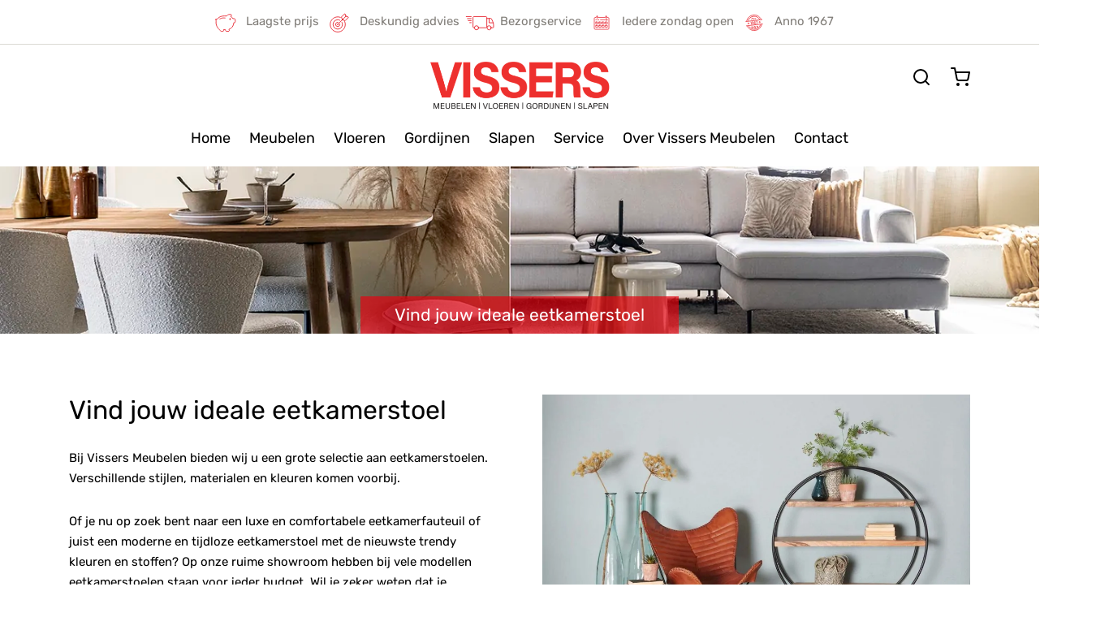

--- FILE ---
content_type: text/html; charset=UTF-8
request_url: https://www.vissersmeubelen.com/betaalbare-eetkamerstoelen/
body_size: 58262
content:

 <!doctype html>
<html lang="nl-NL">
<head>
	<meta charset="UTF-8" />
	<meta name="viewport" content="width=device-width, initial-scale=1.0, minimum-scale=1.0, maximum-scale=1.0, user-scalable=no">
	<link rel="profile" href="http://gmpg.org/xfn/11">
	<link rel="pingback" href="https://www.vissersmeubelen.com/xmlrpc.php">
	<meta name='robots' content='index, follow, max-image-preview:large, max-snippet:-1, max-video-preview:-1' />

<!-- Google Tag Manager for WordPress by gtm4wp.com -->
<script data-cfasync="false" data-pagespeed-no-defer>
	var gtm4wp_datalayer_name = "dataLayer";
	var dataLayer = dataLayer || [];
</script>
<!-- End Google Tag Manager for WordPress by gtm4wp.com -->
	<!-- This site is optimized with the Yoast SEO plugin v26.7 - https://yoast.com/wordpress/plugins/seo/ -->
	<title>Vind jouw ideale eetkamerstoel - Vissers Meubelen</title>
<link data-rocket-prefetch href="https://www.gstatic.com" rel="dns-prefetch">
<link data-rocket-prefetch href="https://www.googletagmanager.com" rel="dns-prefetch">
<link data-rocket-prefetch href="https://www.clarity.ms" rel="dns-prefetch">
<link data-rocket-prefetch href="https://www.google.com" rel="dns-prefetch">
<style id="wpr-usedcss">img:is([sizes=auto i],[sizes^="auto," i]){contain-intrinsic-size:3000px 1500px}img.emoji{display:inline!important;border:none!important;box-shadow:none!important;height:1em!important;width:1em!important;margin:0 .07em!important;vertical-align:-.1em!important;background:0 0!important;padding:0!important}:root{--wp-block-synced-color:#7a00df;--wp-block-synced-color--rgb:122,0,223;--wp-bound-block-color:var(--wp-block-synced-color);--wp-editor-canvas-background:#ddd;--wp-admin-theme-color:#007cba;--wp-admin-theme-color--rgb:0,124,186;--wp-admin-theme-color-darker-10:#006ba1;--wp-admin-theme-color-darker-10--rgb:0,107,160.5;--wp-admin-theme-color-darker-20:#005a87;--wp-admin-theme-color-darker-20--rgb:0,90,135;--wp-admin-border-width-focus:2px}@media (min-resolution:192dpi){:root{--wp-admin-border-width-focus:1.5px}}:root{--wp--preset--font-size--normal:16px;--wp--preset--font-size--huge:42px}.screen-reader-text{border:0;clip-path:inset(50%);height:1px;margin:-1px;overflow:hidden;padding:0;position:absolute;width:1px;word-wrap:normal!important}.screen-reader-text:focus{background-color:#ddd;clip-path:none;color:#444;display:block;font-size:1em;height:auto;left:5px;line-height:normal;padding:15px 23px 14px;text-decoration:none;top:5px;width:auto;z-index:100000}html :where(.has-border-color){border-style:solid}html :where([style*=border-top-color]){border-top-style:solid}html :where([style*=border-right-color]){border-right-style:solid}html :where([style*=border-bottom-color]){border-bottom-style:solid}html :where([style*=border-left-color]){border-left-style:solid}html :where([style*=border-width]){border-style:solid}html :where([style*=border-top-width]){border-top-style:solid}html :where([style*=border-right-width]){border-right-style:solid}html :where([style*=border-bottom-width]){border-bottom-style:solid}html :where([style*=border-left-width]){border-left-style:solid}html :where(img[class*=wp-image-]){height:auto;max-width:100%}:where(figure){margin:0 0 1em}html :where(.is-position-sticky){--wp-admin--admin-bar--position-offset:var(--wp-admin--admin-bar--height,0px)}@media screen and (max-width:600px){html :where(.is-position-sticky){--wp-admin--admin-bar--position-offset:0px}}.screen-reader-text{clip:rect(1px,1px,1px,1px);word-wrap:normal!important;border:0;clip-path:inset(50%);height:1px;margin:-1px;overflow:hidden;overflow-wrap:normal!important;padding:0;position:absolute!important;width:1px}.screen-reader-text:focus{clip:auto!important;background-color:#fff;border-radius:3px;box-shadow:0 0 2px 2px rgba(0,0,0,.6);clip-path:none;color:#2b2d2f;display:block;font-size:.875rem;font-weight:700;height:auto;left:5px;line-height:normal;padding:15px 23px 14px;text-decoration:none;top:5px;width:auto;z-index:100000}.wc-block-components-notice-banner{align-content:flex-start;align-items:stretch;background-color:#fff;border:1px solid #2f2f2f;border-radius:4px;box-sizing:border-box;color:#2f2f2f;display:flex;font-size:.875em;font-weight:400;gap:12px;line-height:1.5;margin:16px 0;padding:16px!important}.wc-block-components-notice-banner>svg{fill:#fff;background-color:#2f2f2f;border-radius:50%;flex-grow:0;flex-shrink:0;height:100%;padding:2px}.wc-block-components-notice-banner.is-error{background-color:#fff0f0;border-color:#cc1818}.wc-block-components-notice-banner.is-error>svg{background-color:#cc1818;transform:rotate(180deg)}.wc-block-components-notice-banner:focus{outline-width:0}.wc-block-components-notice-banner:focus-visible{outline-style:solid;outline-width:2px}:root{--wp--preset--aspect-ratio--square:1;--wp--preset--aspect-ratio--4-3:4/3;--wp--preset--aspect-ratio--3-4:3/4;--wp--preset--aspect-ratio--3-2:3/2;--wp--preset--aspect-ratio--2-3:2/3;--wp--preset--aspect-ratio--16-9:16/9;--wp--preset--aspect-ratio--9-16:9/16;--wp--preset--color--black:#000000;--wp--preset--color--cyan-bluish-gray:#abb8c3;--wp--preset--color--white:#ffffff;--wp--preset--color--pale-pink:#f78da7;--wp--preset--color--vivid-red:#cf2e2e;--wp--preset--color--luminous-vivid-orange:#ff6900;--wp--preset--color--luminous-vivid-amber:#fcb900;--wp--preset--color--light-green-cyan:#7bdcb5;--wp--preset--color--vivid-green-cyan:#00d084;--wp--preset--color--pale-cyan-blue:#8ed1fc;--wp--preset--color--vivid-cyan-blue:#0693e3;--wp--preset--color--vivid-purple:#9b51e0;--wp--preset--color--gutenberg-white:#ffffff;--wp--preset--color--gutenberg-shade:#f8f8f8;--wp--preset--color--gutenberg-gray:#000000;--wp--preset--color--gutenberg-dark:#e30613;--wp--preset--color--gutenberg-accent:#000000;--wp--preset--gradient--vivid-cyan-blue-to-vivid-purple:linear-gradient(135deg,rgb(6, 147, 227) 0%,rgb(155, 81, 224) 100%);--wp--preset--gradient--light-green-cyan-to-vivid-green-cyan:linear-gradient(135deg,rgb(122, 220, 180) 0%,rgb(0, 208, 130) 100%);--wp--preset--gradient--luminous-vivid-amber-to-luminous-vivid-orange:linear-gradient(135deg,rgb(252, 185, 0) 0%,rgb(255, 105, 0) 100%);--wp--preset--gradient--luminous-vivid-orange-to-vivid-red:linear-gradient(135deg,rgb(255, 105, 0) 0%,rgb(207, 46, 46) 100%);--wp--preset--gradient--very-light-gray-to-cyan-bluish-gray:linear-gradient(135deg,rgb(238, 238, 238) 0%,rgb(169, 184, 195) 100%);--wp--preset--gradient--cool-to-warm-spectrum:linear-gradient(135deg,rgb(74, 234, 220) 0%,rgb(151, 120, 209) 20%,rgb(207, 42, 186) 40%,rgb(238, 44, 130) 60%,rgb(251, 105, 98) 80%,rgb(254, 248, 76) 100%);--wp--preset--gradient--blush-light-purple:linear-gradient(135deg,rgb(255, 206, 236) 0%,rgb(152, 150, 240) 100%);--wp--preset--gradient--blush-bordeaux:linear-gradient(135deg,rgb(254, 205, 165) 0%,rgb(254, 45, 45) 50%,rgb(107, 0, 62) 100%);--wp--preset--gradient--luminous-dusk:linear-gradient(135deg,rgb(255, 203, 112) 0%,rgb(199, 81, 192) 50%,rgb(65, 88, 208) 100%);--wp--preset--gradient--pale-ocean:linear-gradient(135deg,rgb(255, 245, 203) 0%,rgb(182, 227, 212) 50%,rgb(51, 167, 181) 100%);--wp--preset--gradient--electric-grass:linear-gradient(135deg,rgb(202, 248, 128) 0%,rgb(113, 206, 126) 100%);--wp--preset--gradient--midnight:linear-gradient(135deg,rgb(2, 3, 129) 0%,rgb(40, 116, 252) 100%);--wp--preset--font-size--small:13px;--wp--preset--font-size--medium:20px;--wp--preset--font-size--large:36px;--wp--preset--font-size--x-large:42px;--wp--preset--spacing--20:0.44rem;--wp--preset--spacing--30:0.67rem;--wp--preset--spacing--40:1rem;--wp--preset--spacing--50:1.5rem;--wp--preset--spacing--60:2.25rem;--wp--preset--spacing--70:3.38rem;--wp--preset--spacing--80:5.06rem;--wp--preset--shadow--natural:6px 6px 9px rgba(0, 0, 0, .2);--wp--preset--shadow--deep:12px 12px 50px rgba(0, 0, 0, .4);--wp--preset--shadow--sharp:6px 6px 0px rgba(0, 0, 0, .2);--wp--preset--shadow--outlined:6px 6px 0px -3px rgb(255, 255, 255),6px 6px rgb(0, 0, 0);--wp--preset--shadow--crisp:6px 6px 0px rgb(0, 0, 0)}:where(.is-layout-flex){gap:.5em}:where(.is-layout-grid){gap:.5em}:where(.wp-block-columns.is-layout-flex){gap:2em}:where(.wp-block-columns.is-layout-grid){gap:2em}:where(.wp-block-post-template.is-layout-flex){gap:1.25em}:where(.wp-block-post-template.is-layout-grid){gap:1.25em}.woocommerce form .form-row .required{visibility:visible}.dnd-icon-remove.deleting{outline:0;font-family:inherit!important;font-size:12px;color:#000;font-weight:500}.dnd-icon-remove.deleting:before{content:''}.wpcf7-drag-n-drop-file.d-none{display:none;opacity:0;visibility:hidden;position:absolute;top:0}.dnd-upload-status{display:flex;padding:4px 0;align-items:center;position:relative}.dnd-upload-status .dnd-upload-image{width:40px;height:40px;border:1px solid #a5a5a5;text-align:center;border-radius:100%;position:relative}.dnd-upload-status .dnd-upload-image span.dnd-icon-blank-file{background-image:url("data:image/svg+xml,%0A%3Csvg width='18' height='23' viewBox='0 0 18 23' fill='none' xmlns='http://www.w3.org/2000/svg'%3E%3Cpath d='M12.569 0.659576H0.5V23H18V6.09053L12.569 0.659576ZM12.7872 1.93075L16.7288 5.87234H12.7872V1.93075ZM1.24468 22.2553V1.40426H12.0426V6.61702H17.2553V22.2553H1.24468Z' fill='%235C5B5B'/%3E%3C/svg%3E%0A");background-repeat:no-repeat;background-size:100%;height:21px;width:16px;display:block;position:absolute;left:50%;top:50%;transform:translate(-50%,-50%);-moz-transform:translate(-50%,-50%);-webkit-transform:translate(-50%,-50%)}.dnd-upload-status .dnd-upload-image.has-bg{border:0;transition:transform .3s ease;max-width:40px;width:100%;overflow:hidden;position:relative}.dnd-upload-status .dnd-upload-image.has-icon{border:1px solid #dadada}.dnd-upload-status .dnd-upload-image.has-icon span.dnd-icon-blank-file{height:54px;width:38px}.dnd-upload-status .dnd-upload-image.has-bg img{max-height:100%;max-width:none;left:50%;top:50%;position:absolute;transform:translate(-50%,-50%)}.dnd-upload-status .dnd-upload-image.has-bg:hover{transform:scale(1.5)}.dnd-upload-status .dnd-upload-image span{font-size:20px;color:#222;position:absolute;top:50%;transform:translate(-50%,-50%);-moz-transform:translate(-50%,-50%);-webkit-transform:translate(-50%,-50%);left:50%}.dnd-upload-status._uploading .dnd-upload-image.has-bg:after{content:'';left:0;right:0;width:100%;height:100%;background:rgba(165,165,165,.8);position:absolute}.dnd-upload-status .dnd-upload-details{padding-left:10px;width:calc(100% - 40px)}.dnd-upload-status .dnd-upload-details .name{color:#016d98;padding:4px 0;padding-right:25px;display:flex}.dnd-upload-status .dnd-upload-details .name span{text-overflow:ellipsis;white-space:nowrap;overflow:hidden;position:relative;padding-right:10px}.dnd-upload-status .dnd-upload-details span.has-error{color:#f50505}.dnd-upload-status .dnd-upload-details .dnd-progress-bar{display:block;border-radius:5px;overflow:hidden;background:#565555;height:14px}.dnd-upload-status .dnd-upload-details .dnd-progress-bar span{background:#4caf50;display:block;font-size:11px;text-align:right;color:#fff;height:100%;width:0;line-height:14px}.dnd-upload-status .dnd-upload-details .dnd-progress-bar span.complete{width:100%!important;padding-right:5px}.dnd-upload-counter{position:absolute;right:5px;bottom:3px;font-size:12px}.codedropz-upload-handler{border:2px dashed #c5c5c5;border-radius:5px;margin-bottom:10px;position:relative}.codedropz-upload-container{padding:15px 20px}.codedropz-upload-inner{overflow:hidden;width:100%;white-space:nowrap;text-align:center;text-overflow:ellipsis;font-weight:inherit}.codedropz-upload-inner .codedropz-btn-wrap a.cd-upload-btn{text-decoration:none;box-shadow:none}.codedropz-upload-inner h3{margin:5px 0;font-size:30px;line-height:32px}.codedropz-dragover{border-color:#6b6a6a}.codedropz-upload-wrapper span.has-error-msg{display:inline-block;color:red;padding:5px 0;font-style:italic}.codedropz--preview{display:flex;flex-wrap:wrap;margin-left:-1%;margin-right:-1%}.codedropz--preview .dnd-upload-status .dnd-upload-details .dnd-progress-bar{display:none}.codedropz--preview .dnd-upload-status{display:block;margin:0 1%;width:calc(84% / 8)}.codedropz--preview .dnd-upload-status .dnd-upload-image.has-bg{height:100px;max-width:none;border-radius:0}.codedropz--preview .dnd-upload-status .dnd-upload-image.has-bg img{border-radius:3px}.codedropz--preview .dnd-upload-status .dnd-upload-image.has-bg:hover{transform:none}.codedropz--preview .dnd-upload-status .dnd-upload-details{width:100%;padding:2px 0}.codedropz--preview .dnd-upload-status .dnd-upload-details .name{padding:0;font-size:14px}.codedropz--preview .dnd-upload-status .dnd-upload-details .name span{padding-right:0}@media screen and (max-width:767px){.dnd-upload-status .dnd-upload-details .name{padding-right:60px}.codedropz-upload-inner h3{font-size:22px}body{-webkit-text-size-adjust:100%}}.woo-variation-swatches .wp-block-getwooplugins-variation-swatches.swatches-align-center{--wvs-position:center}.woo-variation-swatches .wp-block-getwooplugins-variation-swatches.swatches-align-left{--wvs-position:flex-start}.woo-variation-swatches .wp-block-getwooplugins-variation-swatches.swatches-align-right{--wvs-position:flex-end}.woo-variation-swatches .woo-variation-raw-select+.select2{display:none!important}.woo-variation-swatches .wvs-widget-layered-nav-list__item-color{-webkit-box-orient:horizontal;-webkit-box-direction:normal;-webkit-box-align:center;-ms-flex-align:center;align-items:center;display:-webkit-box;display:-ms-flexbox;display:flex;-ms-flex-direction:row;flex-direction:row;margin:10px 0}.woo-variation-swatches .wvs-widget-layered-nav-list__item-color>a{display:inline-block;position:relative}.woo-variation-swatches .wvs-widget-layered-nav-list__item-color .count{padding:0 5px}.woo-variation-swatches .wvs-widget-layered-nav-list__item-color .wvs-widget-item-wrapper{-webkit-box-align:center;-ms-flex-align:center;align-items:center;display:-webkit-box;display:-ms-flexbox;display:flex}.woo-variation-swatches .wvs-widget-layered-nav-list__item-color .item{border:2px solid #fff;-webkit-box-shadow:var(--wvs-item-box-shadow,0 0 0 1px #a8a8a8);box-shadow:var(--wvs-item-box-shadow,0 0 0 1px #a8a8a8);display:inline-block;float:left;height:20px;margin:0 4px;padding:9px;-webkit-transition:-webkit-box-shadow .2s;transition:-webkit-box-shadow .2s ease;transition:box-shadow .2s ease;transition:box-shadow .2s ease,-webkit-box-shadow .2s ease;width:20px}.woo-variation-swatches .wvs-widget-layered-nav-list__item-color .item.style-squared{border-radius:2px}.woo-variation-swatches .wvs-widget-layered-nav-list__item-color .item.style-rounded{border-radius:100%}.woo-variation-swatches .wvs-widget-layered-nav-list__item-color .text{display:inline-block}.woo-variation-swatches .wvs-widget-layered-nav-list__item-color .text :after{clear:both;content:"";display:inline}.woo-variation-swatches .wvs-widget-layered-nav-list__item-color:hover .item{-webkit-box-shadow:var(--wvs-hover-item-box-shadow,0 0 0 3px #ddd);box-shadow:var(--wvs-hover-item-box-shadow,0 0 0 3px #ddd)}.woo-variation-swatches .wvs-widget-layered-nav-list__item-color.woocommerce-widget-layered-nav-list__item--chosen .item{-webkit-box-shadow:var(--wvs-selected-item-box-shadow,0 0 0 2px #000);box-shadow:var(--wvs-selected-item-box-shadow,0 0 0 2px #000)}.woo-variation-swatches .variations td.value>span:after,.woo-variation-swatches .variations td.value>span:before,.woo-variation-swatches .woo-variation-raw-select,.woo-variation-swatches .woo-variation-raw-select:after,.woo-variation-swatches .woo-variation-raw-select:before{display:none!important}.woo-variation-swatches .woo-variation-swatches-variable-item-more{-webkit-box-align:center;-ms-flex-align:center;align-items:center;display:-webkit-box;display:-ms-flexbox;display:flex}.woo-variation-swatches .wvs-archive-variations-wrapper{display:block;width:100%}.woo-variation-swatches .wvs-archive-variations-wrapper .variable-items-wrapper .variable-item:not(.radio-variable-item){height:var(--wvs-archive-product-item-height,30px);width:var(--wvs-archive-product-item-width,30px)}.woo-variation-swatches .wvs-archive-variations-wrapper .variable-items-wrapper .variable-item:not(.radio-variable-item).button-variable-item{font-size:var(--wvs-archive-product-item-font-size,16px)}.woo-variation-swatches .wvs-archive-variations-wrapper .variable-items-wrapper.wvs-style-squared.archive-variable-items .variable-item:not(.radio-variable-item).button-variable-item{min-width:var(--wvs-archive-product-item-width,30px)}.woo-variation-swatches ul.variations{-webkit-box-orient:vertical;-ms-flex-direction:column;flex-direction:column;list-style:none;margin:0;padding:0}.woo-variation-swatches ul.variations,.woo-variation-swatches ul.variations>li{-webkit-box-direction:normal;display:-webkit-box;display:-ms-flexbox;display:flex}.woo-variation-swatches ul.variations>li{-webkit-box-pack:var(--wvs-position);-ms-flex-pack:var(--wvs-position);-webkit-box-orient:horizontal;-ms-flex-direction:row;flex-direction:row;justify-content:var(--wvs-position);margin:5px 0}.woo-variation-swatches ul.variations .wvs_archive_reset_variations.hide{visibility:hidden}.woo-variation-swatches ul.variations .wvs_archive_reset_variations.show{visibility:visible}.woo-variation-swatches .variable-items-wrapper{-webkit-box-pack:start;-ms-flex-pack:start;display:-webkit-box;display:-ms-flexbox;display:flex;-ms-flex-wrap:wrap;flex-wrap:wrap;justify-content:flex-start;list-style:none;margin:0;padding:0}.woo-variation-swatches .variable-items-wrapper.enabled-large-size .variable-item:not(.radio-variable-item){height:var(--wvs-single-product-large-item-height,40px);width:var(--wvs-single-product-large-item-width,40px)}.woo-variation-swatches .variable-items-wrapper.enabled-large-size .variable-item:not(.radio-variable-item).button-variable-item{font-size:var(--wvs-single-product-large-item-font-size,16px)}.woo-variation-swatches .variable-items-wrapper.radio-variable-items-wrapper{-webkit-box-orient:vertical;-webkit-box-direction:normal;-webkit-box-align:start;-ms-flex-align:start;align-items:flex-start;-ms-flex-direction:column;flex-direction:column}.woo-variation-swatches .variable-items-wrapper.radio-variable-items-wrapper .radio-variable-item{-webkit-box-pack:center;-ms-flex-pack:center;-webkit-box-sizing:border-box;box-sizing:border-box;cursor:pointer;display:-webkit-box;display:-ms-flexbox;display:flex;justify-content:center;list-style:none;padding:0 5px}.woo-variation-swatches .variable-items-wrapper.radio-variable-items-wrapper .radio-variable-item input,.woo-variation-swatches .variable-items-wrapper.radio-variable-items-wrapper .radio-variable-item label{cursor:pointer;vertical-align:middle}.woo-variation-swatches .variable-items-wrapper.radio-variable-items-wrapper .radio-variable-item input{height:20px;width:20px}.woo-variation-swatches .variable-items-wrapper.radio-variable-items-wrapper .radio-variable-item input+span{margin-inline:10px}.woo-variation-swatches .variable-items-wrapper.radio-variable-items-wrapper .radio-variable-item .variable-item-radio-value-wrapper{display:inline-block}.woo-variation-swatches .variable-items-wrapper.radio-variable-items-wrapper .radio-variable-item .variable-item-radio-value-wrapper img{display:inline-block;margin:0;padding:0;vertical-align:middle;width:40px}.woo-variation-swatches .variable-items-wrapper.radio-variable-items-wrapper .radio-variable-item .variable-item-radio-value-wrapper .out-of-stock{display:inline-block;margin:0;padding:0}.woo-variation-swatches .variable-items-wrapper.radio-variable-items-wrapper .radio-variable-item label{display:inline-block;padding:2px 0;width:auto}.woo-variation-swatches .variable-items-wrapper.radio-variable-items-wrapper .radio-variable-item.disabled,.woo-variation-swatches .variable-items-wrapper.radio-variable-items-wrapper .radio-variable-item.disabled:hover{-webkit-box-shadow:none;box-shadow:none}.woo-variation-swatches .variable-items-wrapper.radio-variable-items-wrapper .radio-variable-item.disabled input,.woo-variation-swatches .variable-items-wrapper.radio-variable-items-wrapper .radio-variable-item.disabled label,.woo-variation-swatches .variable-items-wrapper.radio-variable-items-wrapper .radio-variable-item.disabled:hover input,.woo-variation-swatches .variable-items-wrapper.radio-variable-items-wrapper .radio-variable-item.disabled:hover label{cursor:not-allowed;opacity:.5}.woo-variation-swatches .variable-items-wrapper.radio-variable-items-wrapper .radio-variable-item.disabled .variable-item-radio-value,.woo-variation-swatches .variable-items-wrapper.radio-variable-items-wrapper .radio-variable-item.disabled:hover .variable-item-radio-value{text-decoration:line-through}.woo-variation-swatches .variable-items-wrapper.radio-variable-items-wrapper .radio-variable-item.disabled:after,.woo-variation-swatches .variable-items-wrapper.radio-variable-items-wrapper .radio-variable-item.disabled:before,.woo-variation-swatches .variable-items-wrapper.radio-variable-items-wrapper .radio-variable-item.disabled:hover:after,.woo-variation-swatches .variable-items-wrapper.radio-variable-items-wrapper .radio-variable-item.disabled:hover:before{display:none}.woo-variation-swatches .variable-items-wrapper.radio-variable-items-wrapper .radio-variable-item.disabled:focus,.woo-variation-swatches .variable-items-wrapper.radio-variable-items-wrapper .radio-variable-item.disabled:hover:focus{-webkit-box-shadow:none;box-shadow:none}.woo-variation-swatches .variable-items-wrapper.radio-variable-items-wrapper .radio-variable-item.no-stock input,.woo-variation-swatches .variable-items-wrapper.radio-variable-items-wrapper .radio-variable-item.no-stock label,.woo-variation-swatches .variable-items-wrapper.radio-variable-items-wrapper .radio-variable-item.no-stock:hover input,.woo-variation-swatches .variable-items-wrapper.radio-variable-items-wrapper .radio-variable-item.no-stock:hover label{opacity:.6;text-decoration:line-through}.woo-variation-swatches .variable-items-wrapper.radio-variable-items-wrapper .radio-variable-item.no-stock .variable-item-radio-value,.woo-variation-swatches .variable-items-wrapper.radio-variable-items-wrapper .radio-variable-item.no-stock:hover .variable-item-radio-value{text-decoration:line-through}.woo-variation-swatches .variable-items-wrapper .variable-item{list-style:none;margin:0;outline:0;padding:0;-webkit-transition:.2s;transition:all .2s ease;-webkit-user-select:none;-moz-user-select:none;-ms-user-select:none;user-select:none}.woo-variation-swatches .variable-items-wrapper .variable-item .variable-item-contents{-webkit-box-orient:vertical;-webkit-box-direction:normal;-webkit-box-pack:center;-ms-flex-pack:center;-webkit-box-align:center;-ms-flex-align:center;align-items:center;display:-webkit-box;display:-ms-flexbox;display:flex;-ms-flex-direction:column;flex-direction:column;height:100%;justify-content:center;position:relative;width:100%}.woo-variation-swatches .variable-items-wrapper .variable-item.variation-disabled{display:none!important}.woo-variation-swatches .variable-items-wrapper .variable-item img{height:100%;margin:0;padding:0;pointer-events:none;width:100%}.woo-variation-swatches .variable-items-wrapper .variable-item>span{pointer-events:none}.woo-variation-swatches .variable-items-wrapper .variable-item:not(.radio-variable-item){-webkit-box-pack:center;-ms-flex-pack:center;-webkit-box-align:center;-ms-flex-align:center;align-items:center;background-color:var(--wvs-item-background-color,#fff);-webkit-box-shadow:var(--wvs-item-box-shadow,0 0 0 1px #a8a8a8);box-shadow:var(--wvs-item-box-shadow,0 0 0 1px #a8a8a8);-webkit-box-sizing:border-box;box-sizing:border-box;color:var(--wvs-item-text-color,#000);cursor:pointer;display:-webkit-box;display:-ms-flexbox;display:flex;height:var(--wvs-single-product-item-height,30px);justify-content:center;margin:4px;padding:2px;position:relative;width:var(--wvs-single-product-item-width,30px)}.woo-variation-swatches .variable-items-wrapper .variable-item:not(.radio-variable-item):last-child{margin-right:0}.woo-variation-swatches .variable-items-wrapper .variable-item:not(.radio-variable-item).no-stock .variable-item-contents,.woo-variation-swatches .variable-items-wrapper .variable-item:not(.radio-variable-item).no-stock img,.woo-variation-swatches .variable-items-wrapper .variable-item:not(.radio-variable-item).no-stock span{opacity:.6}.woo-variation-swatches .variable-items-wrapper .variable-item:not(.radio-variable-item).no-stock .variable-item-contents:before{background-image:var(--wvs-cross);background-position:50%;background-repeat:no-repeat;content:" ";display:block;height:100%;position:absolute;width:100%}.woo-variation-swatches .variable-items-wrapper .variable-item:not(.radio-variable-item):hover{background-color:var(--wvs-hover-item-background-color,#fff);color:var(--wvs-hover-item-text-color,#000)}.woo-variation-swatches .variable-items-wrapper .variable-item:not(.radio-variable-item):focus,.woo-variation-swatches .variable-items-wrapper .variable-item:not(.radio-variable-item):hover{-webkit-box-shadow:var(--wvs-hover-item-box-shadow,0 0 0 3px #ddd);box-shadow:var(--wvs-hover-item-box-shadow,0 0 0 3px #ddd)}.woo-variation-swatches .variable-items-wrapper .variable-item:not(.radio-variable-item).selected,.woo-variation-swatches .variable-items-wrapper .variable-item:not(.radio-variable-item).selected:hover{-webkit-box-shadow:var(--wvs-selected-item-box-shadow,0 0 0 2px #000);box-shadow:var(--wvs-selected-item-box-shadow,0 0 0 2px #000);color:var(--wvs-selected-item-text-color,#000)}.woo-variation-swatches .variable-items-wrapper .variable-item:not(.radio-variable-item).disabled,.woo-variation-swatches .variable-items-wrapper .variable-item:not(.radio-variable-item).disabled:hover{position:relative}.woo-variation-swatches .variable-items-wrapper .variable-item:not(.radio-variable-item).disabled .variable-item-contents,.woo-variation-swatches .variable-items-wrapper .variable-item:not(.radio-variable-item).disabled img,.woo-variation-swatches .variable-items-wrapper .variable-item:not(.radio-variable-item).disabled span,.woo-variation-swatches .variable-items-wrapper .variable-item:not(.radio-variable-item).disabled:hover .variable-item-contents,.woo-variation-swatches .variable-items-wrapper .variable-item:not(.radio-variable-item).disabled:hover img,.woo-variation-swatches .variable-items-wrapper .variable-item:not(.radio-variable-item).disabled:hover span{opacity:.6}.woo-variation-swatches .variable-items-wrapper .variable-item:not(.radio-variable-item).disabled .variable-item-contents:before,.woo-variation-swatches .variable-items-wrapper .variable-item:not(.radio-variable-item).disabled:hover .variable-item-contents:before{background-image:var(--wvs-cross);background-position:50%;background-repeat:no-repeat;content:" ";display:block;height:100%;position:absolute;width:100%}.woo-variation-swatches .variable-items-wrapper .variable-item:not(.radio-variable-item).color-variable-item.selected:not(.no-stock) .variable-item-contents:before,.woo-variation-swatches .variable-items-wrapper .variable-item:not(.radio-variable-item).image-variable-item.selected:not(.no-stock) .variable-item-contents:before{background-image:var(--wvs-tick);background-position:50%;background-repeat:no-repeat;background-size:60%;content:" ";display:block;height:100%;position:absolute;width:100%}.woo-variation-swatches .variable-items-wrapper .variable-item:not(.radio-variable-item).color-variable-item .variable-item-span-color,.woo-variation-swatches .variable-items-wrapper .variable-item:not(.radio-variable-item).image-variable-item .variable-item-span-color{display:block;height:100%;width:100%}.woo-variation-swatches .variable-items-wrapper .variable-item:not(.radio-variable-item).button-variable-item{font-size:var(--wvs-single-product-item-font-size,16px);text-align:center}.woo-variation-swatches .variable-items-wrapper .variable-item:not(.radio-variable-item).button-variable-item.selected:not(.no-stock){background-color:var(--wvs-selected-item-background-color,#fff);color:var(--wvs-selected-item-text-color,#000)}.woo-variation-swatches .variable-items-wrapper .variable-item.wvs-show-stock-left-info:not(.disabled):not(.radio-variable-item) .wvs-stock-left-info:before{border-bottom:3px solid #de8604;border-left:3px solid transparent;border-right:3px solid transparent;content:" ";left:50%;margin-left:-3px;position:absolute;top:calc(100% - 1px);width:0;z-index:1}.woo-variation-swatches .variable-items-wrapper .variable-item.wvs-show-stock-left-info:not(.disabled):not(.radio-variable-item) .wvs-stock-left-info:after{left:50%;min-width:36px;position:absolute;text-align:center;top:calc(100% + 2px);-webkit-transform:translateX(-50%);-ms-transform:translateX(-50%);transform:translateX(-50%)}.woo-variation-swatches .variable-items-wrapper .variable-item.wvs-show-stock-left-info:not(.disabled) .wvs-stock-left-info:after{background:#de8604;border-radius:2px!important;-webkit-box-shadow:0 0 2px rgba(0,0,0,.38);box-shadow:0 0 2px rgba(0,0,0,.38);color:#fff;content:attr(data-wvs-stock-info);font-size:10px;font-style:italic;line-height:1;padding:2px;text-shadow:0 1px rgba(0,0,0,.251)}.woo-variation-swatches .variable-items-wrapper .variable-item.wvs-show-stock-left-info:not(.disabled).radio-variable-item .wvs-stock-left-info:after{margin-left:5px}.woo-variation-swatches .variable-items-wrapper .wvs-item-label{position:absolute;top:30px}.woo-variation-swatches .wvs-style-rounded.variable-items-wrapper .variable-item:not(.radio-variable-item){border-radius:100%}.woo-variation-swatches .wvs-style-rounded.variable-items-wrapper .variable-item:not(.radio-variable-item) .variable-item-span,.woo-variation-swatches .wvs-style-rounded.variable-items-wrapper .variable-item:not(.radio-variable-item) img{border-radius:100%;line-height:1;margin:0;overflow:hidden}.woo-variation-swatches .wvs-style-rounded.variable-items-wrapper .variable-item.radio-variable-item img{border-radius:100%}.woo-variation-swatches .wvs-style-squared.variable-items-wrapper .variable-item:not(.radio-variable-item){border-radius:2px}.woo-variation-swatches .wvs-style-squared.variable-items-wrapper .variable-item:not(.radio-variable-item).button-variable-item{min-width:var(--wvs-single-product-item-width);width:auto}.woo-variation-swatches .wvs-style-squared.variable-items-wrapper .variable-item:not(.radio-variable-item).button-variable-item .variable-item-span{padding:0 5px}.woo-variation-swatches .wvs-style-squared.variable-items-wrapper .variable-item:not(.radio-variable-item).color-variable-item span:after{border-radius:0}.woo-variation-swatches .wvs-style-squared.variable-items-wrapper .variable-item.radio-variable-item img{border-radius:5px}.woo-variation-swatches.wvs-behavior-blur .variable-items-wrapper .radio-variable-item.disabled input,.woo-variation-swatches.wvs-behavior-blur .variable-items-wrapper .radio-variable-item.disabled label,.woo-variation-swatches.wvs-behavior-blur .variable-items-wrapper .radio-variable-item.disabled:hover input,.woo-variation-swatches.wvs-behavior-blur .variable-items-wrapper .radio-variable-item.disabled:hover label{cursor:not-allowed;opacity:.5;text-decoration:line-through}.woo-variation-swatches.wvs-behavior-blur .variable-items-wrapper .radio-variable-item.disabled:after,.woo-variation-swatches.wvs-behavior-blur .variable-items-wrapper .radio-variable-item.disabled:before,.woo-variation-swatches.wvs-behavior-blur .variable-items-wrapper .radio-variable-item.disabled:hover:after,.woo-variation-swatches.wvs-behavior-blur .variable-items-wrapper .radio-variable-item.disabled:hover:before{display:none}.woo-variation-swatches.wvs-behavior-blur-no-cross .variable-items-wrapper .variable-item:not(.radio-variable-item).disabled .variable-item-contents:before,.woo-variation-swatches.wvs-behavior-blur-no-cross .variable-items-wrapper .variable-item:not(.radio-variable-item).disabled:hover .variable-item-contents:before,.woo-variation-swatches.wvs-behavior-blur-no-cross .variable-items-wrapper .variable-item:not(.radio-variable-item).no-stock .variable-item-contents:before,.woo-variation-swatches.wvs-behavior-blur-no-cross .variable-items-wrapper .variable-item:not(.radio-variable-item).no-stock:hover .variable-item-contents:before{background-image:none}.woo-variation-swatches.wvs-behavior-blur-no-cross .variable-items-wrapper .radio-variable-item.disabled,.woo-variation-swatches.wvs-behavior-blur-no-cross .variable-items-wrapper .radio-variable-item.disabled:hover{overflow:hidden}.woo-variation-swatches.wvs-behavior-blur-no-cross .variable-items-wrapper .radio-variable-item.disabled input,.woo-variation-swatches.wvs-behavior-blur-no-cross .variable-items-wrapper .radio-variable-item.disabled label,.woo-variation-swatches.wvs-behavior-blur-no-cross .variable-items-wrapper .radio-variable-item.disabled:hover input,.woo-variation-swatches.wvs-behavior-blur-no-cross .variable-items-wrapper .radio-variable-item.disabled:hover label{opacity:.3;pointer-events:none}.woo-variation-swatches.wvs-behavior-hide .variable-items-wrapper .variable-item.disabled.radio-variable-item{width:auto!important}.woo-variation-swatches.wvs-behavior-hide .variable-items-wrapper .variable-item.disabled{font-size:0;height:0!important;margin:0!important;min-height:0!important;min-width:0!important;opacity:0;padding:0!important;-webkit-transform:scale(0);-ms-transform:scale(0);transform:scale(0);-webkit-transform-origin:center;-ms-transform-origin:center;transform-origin:center;visibility:hidden;width:0!important}.woo-variation-swatches.wvs-behavior-hide .variable-items-wrapper .variable-item.no-stock .variable-item-contents:before{background-image:none}.woo-variation-swatches.rtl .variable-items-wrapper .variable-item{text-align:right}.woo-variation-swatches.rtl .variable-items-wrapper .variable-item:not(.radio-variable-item){margin:4px 0 4px 8px}.woo-variation-swatches.rtl .variable-items-wrapper.radio-variable-wrapper .radio-variable-item input{margin-left:5px;margin-right:0}.woo-variation-swatches.woocommerce .product.elementor table.variations td.value:before{display:none!important}.woo-variation-swatches.woo-variation-swatches-ie11 .variable-items-wrapper{display:block!important}.woo-variation-swatches.woo-variation-swatches-ie11 .variable-items-wrapper .variable-item:not(.radio-variable-item){float:left}.woo-variation-swatches.wvs-show-label .variations td,.woo-variation-swatches.wvs-show-label .variations th{display:block;text-align:start;width:auto!important}.woo-variation-swatches.wvs-show-label .variations td .woo-selected-variation-item-name,.woo-variation-swatches.wvs-show-label .variations td label,.woo-variation-swatches.wvs-show-label .variations th .woo-selected-variation-item-name,.woo-variation-swatches.wvs-show-label .variations th label{display:inline-block;margin:0 2px}.woo-variation-swatches.wvs-show-label .variations td .woo-selected-variation-item-name,.woo-variation-swatches.wvs-show-label .variations th .woo-selected-variation-item-name{font-weight:600}.woo-variation-swatches .variations .woo-variation-item-label{-webkit-margin-before:5px;margin:0;margin-block-start:5px}.woo-variation-swatches .variations .woo-variation-item-label .woo-selected-variation-item-name{font-weight:600}.woo-variation-swatches .grouped-variable-items{display:-webkit-box;display:-ms-flexbox;display:flex;-ms-flex-wrap:wrap;flex-wrap:wrap;list-style:none!important}.woo-variation-swatches .grouped-variable-items.grouped-variable-items-display-vertical{-webkit-box-orient:vertical;-webkit-box-direction:normal;-ms-flex-direction:column;flex-direction:column}.woo-variation-swatches .grouped-variable-items.grouped-variable-items-display-vertical .group-variable-items-wrapper{margin-top:10px}.woo-variation-swatches .grouped-variable-items.grouped-variable-items-display-vertical .no-group-variable-items-wrapper{margin-top:20px}.woo-variation-swatches .grouped-variable-items.grouped-variable-items-display-horizontal{-webkit-box-align:end;-ms-flex-align:end;align-items:flex-end}.woo-variation-swatches .grouped-variable-items.grouped-variable-items-display-horizontal .group-variable-items-wrapper{margin-right:20px;margin-top:10px}.woo-variation-swatches .grouped-variable-items.grouped-variable-items-display-horizontal .group-variable-items-wrapper:last-child,.woo-variation-swatches .grouped-variable-items.grouped-variable-items-display-horizontal .no-group-variable-items-wrapper{margin-right:0}.woo-variation-swatches .grouped-variable-items .group-variable-item-wrapper{display:-webkit-box;display:-ms-flexbox;display:flex;-ms-flex-wrap:wrap;flex-wrap:wrap;margin:0}.woo-variation-swatches .grouped-variable-items .group-variable-items-name{font-style:italic}.woo-variation-swatches .wvs-hide-view-cart-link{display:none}:root{--wvs-tick:url("data:image/svg+xml;utf8,%3Csvg filter='drop-shadow(0px 0px 2px rgb(0 0 0 / .8))' xmlns='http://www.w3.org/2000/svg' viewBox='0 0 30 30'%3E%3Cpath fill='none' stroke='%23ffffff' stroke-linecap='round' stroke-linejoin='round' stroke-width='4' d='M4 16L11 23 27 7'/%3E%3C/svg%3E");--wvs-cross:url("data:image/svg+xml;utf8,%3Csvg filter='drop-shadow(0px 0px 5px rgb(255 255 255 / .6))' xmlns='http://www.w3.org/2000/svg' width='72px' height='72px' viewBox='0 0 24 24'%3E%3Cpath fill='none' stroke='%23ff0000' stroke-linecap='round' stroke-width='0.6' d='M5 5L19 19M19 5L5 19'/%3E%3C/svg%3E");--wvs-single-product-item-width:60px;--wvs-single-product-item-height:60px;--wvs-single-product-item-font-size:16px}*,::after,::before{box-sizing:border-box}html{font-family:sans-serif;line-height:1.15;-webkit-text-size-adjust:100%;-webkit-tap-highlight-color:transparent}figcaption,figure,footer,header,nav{display:block}body{margin:0;font-family:-apple-system,BlinkMacSystemFont,"Segoe UI",Roboto,"Helvetica Neue",Arial,"Noto Sans",sans-serif,"Apple Color Emoji","Segoe UI Emoji","Segoe UI Symbol","Noto Color Emoji";font-size:1rem;font-weight:400;line-height:1.5;color:#212529;text-align:left;background-color:#fff}[tabindex="-1"]:focus{outline:0!important}h1,h2,h3{margin-top:0;margin-bottom:.5em}ul{margin-top:0;margin-bottom:1rem}a{color:#151515;text-decoration:none;background-color:transparent}a:not([href]):not([tabindex]){color:inherit;text-decoration:none}a:not([href]):not([tabindex]):focus,a:not([href]):not([tabindex]):hover{color:inherit;text-decoration:none}a:not([href]):not([tabindex]):focus{outline:0}select{word-wrap:normal}html{box-sizing:border-box;-ms-overflow-style:scrollbar}*,::after,::before{box-sizing:inherit}.container{width:100%;padding-right:15px;padding-left:15px;margin-right:auto;margin-left:auto}@media (min-width:576px){.container{max-width:540px}}@media (min-width:768px){.container{max-width:720px}}@media (min-width:992px){.container{max-width:960px}}@media (min-width:1200px){.container{max-width:1140px}}@media (min-width:1490px){.container{max-width:1420px}}.row{display:-webkit-box;display:-ms-flexbox;display:flex;-ms-flex-wrap:wrap;flex-wrap:wrap;margin-right:-15px;margin-left:-15px}.col-12,.col-lg-10,.col-lg-3,.col-lg-8,.col-md-6{position:relative;width:100%;min-height:1px;padding-right:15px;padding-left:15px}.col-12{-webkit-box-flex:0;-ms-flex:0 0 100%;flex:0 0 100%;max-width:100%}@media (min-width:768px){.col-md-6{-webkit-box-flex:0;-ms-flex:0 0 50%;flex:0 0 50%;max-width:50%}}@media (min-width:992px){.col-lg-3{-webkit-box-flex:0;-ms-flex:0 0 25%;flex:0 0 25%;max-width:25%}.col-lg-8{-webkit-box-flex:0;-ms-flex:0 0 66.666667%;flex:0 0 66.666667%;max-width:66.666667%}.col-lg-10{-webkit-box-flex:0;-ms-flex:0 0 83.333333%;flex:0 0 83.333333%;max-width:83.333333%}}.d-none{display:none!important}@media (min-width:768px){.justify-content-md-center{-webkit-box-pack:center!important;-ms-flex-pack:center!important;justify-content:center!important}}html{height:100%;-webkit-tap-highlight-color:transparent;font-family:sans-serif;line-height:1.15;-webkit-text-size-adjust:auto;-webkit-tap-highlight-color:transparent}html{color-scheme:light!important}@media (prefers-color-scheme:dark){html{background-color:#fff;color:#000}}body{background:#fff;scroll-behavior:smooth}figure{margin:0}a{color:#282828;outline:0;text-decoration:none;text-decoration-skip:ink}a:focus{color:#282828}a:hover{color:#282828}.touch .page-wrapper-inner a:hover{color:inherit}*,:after,:before{-webkit-box-sizing:border-box;-moz-box-sizing:border-box;box-sizing:border-box;-webkit-font-smoothing:antialiased;font-smoothing:antialiased;text-rendering:optimizeLegibility}body{-moz-osx-font-smoothing:grayscale;-webkit-font-smoothing:antialiased;font-smoothing:antialiased;-moz-font-smoothing:antialiased;margin:0;font-family:-apple-system,BlinkMacSystemFont,"Segoe UI",Roboto,"Helvetica Neue",Arial,"Noto Sans",sans-serif,"Apple Color Emoji","Segoe UI Emoji","Segoe UI Symbol","Noto Color Emoji";font-size:1rem;font-weight:400;line-height:1.7;color:#212529;text-align:left;background-color:#fff;height:100%}[tabindex="-1"]:focus:not(:focus-visible){outline:0!important}h1,h2,h3{margin-top:0;margin-bottom:.5rem}p{margin-top:0;margin-bottom:1rem}ul{margin-top:0;margin-left:0;padding-left:0;margin-bottom:28px}ul{list-style:disc;margin-bottom:0}ul ul{list-style:circle}ul ul{margin-bottom:0}strong{font-weight:bolder}small{font-size:80%}a{color:#282828;text-decoration:none;background-color:transparent}a:hover{color:#000;text-decoration:underline}a:not([href]){color:inherit;text-decoration:none}a:not([href]):hover{color:inherit;text-decoration:none}code{font-family:SFMono-Regular,Menlo,Monaco,Consolas,"Liberation Mono","Courier New",monospace;font-size:1em}figure{margin:0 0 1rem}img{vertical-align:middle;border-style:none}svg{overflow:hidden;vertical-align:middle}table{border-collapse:collapse}th{text-align:inherit}label{display:inline-block;margin-bottom:.5rem}button{border-radius:0}button:focus{outline:dotted 1px;outline:-webkit-focus-ring-color auto 5px}button,input,optgroup,select,textarea{margin:0;font-family:inherit;font-size:inherit;line-height:inherit}button,input{overflow:visible}button,select{text-transform:none}[type=button],[type=reset],[type=submit],button{-webkit-appearance:button}[type=button]:not(:disabled),[type=reset]:not(:disabled),[type=submit]:not(:disabled),button:not(:disabled){cursor:pointer}[type=button]::-moz-focus-inner,[type=reset]::-moz-focus-inner,[type=submit]::-moz-focus-inner,button::-moz-focus-inner{padding:0;border-style:none}input[type=checkbox],input[type=radio]{box-sizing:border-box;padding:0}input[type=date]{-webkit-appearance:listbox}textarea{overflow:auto;resize:vertical}fieldset{min-width:0;padding:0;margin:0;border:0}legend{display:block;width:100%;max-width:100%;padding:0;margin-bottom:.5rem;font-size:1.5rem;line-height:inherit;color:inherit;white-space:normal}progress{vertical-align:baseline}[type=number]::-webkit-inner-spin-button,[type=number]::-webkit-outer-spin-button{height:auto}[type=search]{outline-offset:-2px;-webkit-appearance:none}[type=search]::-webkit-search-decoration{-webkit-appearance:none}::-webkit-file-upload-button{font:inherit;-webkit-appearance:button}output{display:inline-block}summary{display:list-item;cursor:pointer}template{display:none}[hidden]{display:none!important}.h1,.h3,h1,h2,h3{margin-bottom:.5rem;font-weight:400;line-height:1.2}h1{font-size:2.5rem}h2{font-size:2rem}h3{font-size:1.75rem}.small,small{font-size:80%;font-weight:400}code{font-size:87.5%;color:#e83e8c;word-wrap:break-word}a>code{color:inherit}a:hover{text-decoration:none}img{border:0;max-width:100%;height:auto;-ms-interpolation-mode:bicubic;display:inline-block;vertical-align:middle}.reset,.searchform fieldset{margin:0;padding:0}.button,.products .product.product-category a div span,.slick-slider .slick-nav,.transition,input[type=submit]{-moz-transition:.5s cubic-bezier(.25, .46, .45, .94);-o-transition:.5s cubic-bezier(.25, .46, .45, .94);-webkit-transition:.5s cubic-bezier(.25, .46, .45, .94);transition:all .5s cubic-bezier(.25, .46, .45, .94)}#et-quickview .et-product-detail .product-gallery img,#scroll_to_top,#scroll_to_top span,#side-cart .et-cart-empty,.before-checkout,.et-feat-video-btn,.et-form-container,.et-product-detail .flex-control-thumbs .woocommerce-product-gallery__image.slick-current img,.et-product-detail .product-information .entry-summary,.et-product-detail .product-showcase,.et-product-detail .product-thumbnails .slick-slide,.et-product-detail .summary .quantity,.et-product-detail .woocommerce-product-gallery,.et-product-detail:not(.et-product-layout-full-width) .showcase-active.showcase-fixed form.variations_form.cart,.et_btn,.goya-search .autocomplete-wrapper li a,.header-spacer,.mfp-bg.quick-search,.mfp-close,.mfp-wrap.quick-search,.minicart-counter,.mobile-menu .et-menu-toggle:after,.mobile-menu li .et-menu-toggle,.product-header-spacer,.search-panel .search-clear,.search-panel .search-icon,.side-panel,.site-header .logo-holder,.site-header .logolink .logoimg,.sticky-product-bar,.tab-link:after,.vc_tta-tab a:after,.widgettitle span:after,.woocommerce-mini-cart-item .amount,.woocommerce-product-gallery .flex-control-thumbs li img,.woocommerce-product-gallery__image img.wp-post-image,.woocommerce-tabs .tabs li,.woocommerce-tabs .tabs li a:after,.woocommerce-variation-price span,input[type=date],input[type=number],input[type=password],input[type=search],input[type=tel],input[type=text],input[type=url],textarea{-moz-transition:.25s cubic-bezier(.25, .46, .45, .94);-o-transition:.25s cubic-bezier(.25, .46, .45, .94);-webkit-transition:.25s cubic-bezier(.25, .46, .45, .94);transition:all .25s cubic-bezier(.25, .46, .45, .94)}.et-banner img,.et-lightbox img,.products .product.product-category a,.slick,.slick-list,.slick:after{-moz-transition:.45s linear;-o-transition:.45s linear;-webkit-transition:.45s linear;transition:all .45s linear}.et-preload *{-webkit-transition:none;-moz-transition:none;-ms-transition:none;-o-transition:none;transition:none}#side-filters.ajax-loader .side-panel-content:after,.add_to_cart_button.loading:after,.blockUI.blockOverlay:after,.et-loader:after,.woocommerce-product-gallery__wrapper.slick:after{display:block;content:" ";position:absolute;top:50%;right:50%;left:auto;width:16px;height:16px;margin:-8px -8px 0 0;background-color:#b9a16b;background-image:none;border-radius:100%;-webkit-animation:.65s cubic-bezier(.21,.53,.56,.8) infinite dotPulse;animation:.65s cubic-bezier(.21,.53,.56,.8) infinite dotPulse}@keyframes dotPulse{0%{-webkit-transform:scale(.1);transform:scale(.1);opacity:0}50%{opacity:1}to{-webkit-transform:scale(1.2);transform:scale(1.2);opacity:0}}@-webkit-keyframes dotPulse{0%{-webkit-transform:scale(.1);transform:scale(.1);opacity:0}50%{opacity:1}to{-webkit-transform:scale(1.2);transform:scale(1.2);opacity:0}}.animated{-webkit-animation-duration:.5s;animation-duration:.5s;-webkit-animation-fill-mode:both;animation-fill-mode:both}@-webkit-keyframes fadeIn{0%{opacity:0}100%{opacity:1}}@keyframes fadeIn{0%{opacity:0}100%{opacity:1}}@-webkit-keyframes et-fadeInUp{0%{opacity:0;-webkit-transform:translate3d(0,20px,0);transform:translate3d(0,20px,0)}100%{opacity:1;-webkit-transform:none;transform:none}}@keyframes et-fadeInUp{0%{opacity:0;-webkit-transform:translate3d(0,20px,0);transform:translate3d(0,20px,0)}100%{opacity:1;-webkit-transform:none;transform:none}}@-webkit-keyframes et-fadeInLeft{0%{opacity:0;-webkit-transform:translate3d(-20px,0,0);transform:translate3d(-20px,0,0)}100%{opacity:1;-webkit-transform:none;transform:none}}@keyframes et-fadeInLeft{0%{opacity:0;-webkit-transform:translate3d(-20px,0,0);transform:translate3d(-20px,0,0)}100%{opacity:1;-webkit-transform:none;transform:none}}@keyframes zoomIn{from{opacity:0;transform:scale3d(.3,.3,.3)}50%{opacity:1}}.perspective-wrap{-moz-perspective:3000px;-webkit-perspective:3000px;perspective:3000px}.animation{will-change:opacity,transform;opacity:0;-moz-animation:none;-webkit-animation:none;animation:none}.animation.scale{-moz-animation:none;-webkit-animation:none;animation:none}.animation.scale{-moz-transform:scale(.8,.8);-ms-transform:scale(.8,.8);-webkit-transform:scale(.8,.8);transform:scale(.8,.8)}.animation.animated,.animation.scale.animated,.slick-slider.products .slick-slide.slick-cloned .animation{-moz-transition:transform .65s,opacity .25s cubic-bezier(.25, .46, .45, .94);-o-transition:transform .65s,opacity .25s cubic-bezier(.25, .46, .45, .94);-webkit-transition:transform .65s,opacity .25s cubic-bezier(.25, .46, .45, .94);transition:transform .65s,opacity .25s cubic-bezier(.25, .46, .45, .94);-moz-transform:none;-ms-transform:none;-webkit-transform:none;transform:none;opacity:1;visibility:visible}.woocommerce-checkout .blockUI.blockOverlay:after{top:30%}@media only screen and (max-width:767px){.animation.animated,.animation.scale.animated{-moz-transition:transform .25s,opacity cubic-bezier(.25, .46, .45, .94);-o-transition:transform .25s,opacity cubic-bezier(.25, .46, .45, .94);-webkit-transition:transform .25s,opacity cubic-bezier(.25, .46, .45, .94);transition:transform .25s,opacity 0s cubic-bezier(.25, .46, .45, .94);-moz-transform:none;-ms-transform:none;-webkit-transform:none;transform:none;opacity:1;visibility:visible}.woocommerce-checkout .blockUI.blockOverlay:after{top:auto;bottom:30vh}}.blockUI.blockOverlay{opacity:1!important;background:rgba(255,255,255,.5)!important}#wrapper{display:flex;flex-direction:column;position:relative;min-height:100%;width:100%;overflow:clip;scroll-behavior:smooth}.et-site-layout-framed #wrapper{padding:0;margin:0}#wrapper [role=main]{flex:1}@media screen and (-ms-high-contrast:active),(-ms-high-contrast:none){#wrapper [role=main]{flex:none}}.click-capture{position:absolute;z-index:603;top:0;right:0;width:0;height:0;background:rgba(192,192,192,.6);opacity:0;-moz-transition:opacity .45s cubic-bezier(.25, .46, .45, .94);-o-transition:opacity .45s cubic-bezier(.25, .46, .45, .94);-webkit-transition:opacity .45s cubic-bezier(.25, .46, .45, .94);transition:opacity .45s cubic-bezier(.25, .46, .45, .94)}body.panel-open-cart .click-capture,body.panel-open-filters .click-capture,body.panel-open-menu .click-capture,body.panel-open-search .click-capture{width:100%;height:100%;opacity:1}.clear:after,.clear:before,.clearfix:after,.clearfix:before{content:" ";display:table}.clear:after,.clearfix:after{clear:both}ul.row{padding-left:0}.vc_row{display:-webkit-box;display:-ms-flexbox;display:flex;-ms-flex-wrap:wrap;flex-wrap:wrap}.wpb_column .vc_column-inner{width:100%}.wpb_row:not(.no-padding) .vc_column_container{padding-left:15px;padding-right:15px}.wpb_row>.vc_column_container>.vc_column-inner{padding-left:0;padding-right:0}.wpb_row .vc_column-inner:after,.wpb_row .vc_column-inner:before,.wpb_row.vc_row:after,.wpb_row.vc_row:before{display:block;content:"";clear:both}@media only screen and (max-width:575px){.container{padding-right:20px;padding-left:20px}}.et-light-column .et-testimonials-slider .slick-arrow svg{fill:#fff}.wpb_column.et-light-column .slick .slick-dots li button{background-color:rgba(255,255,255,.4)}.wpb_column.et-light-column .slick .slick-dots li.slick-active button{background-color:#fff}.et-fixed,.et-product-detail .summary{will-change:top;-moz-backface-visibility:hidden;-webkit-backface-visibility:hidden;backface-visibility:hidden}@media only screen and (max-width:991px){.et-fixed{position:static!important}}.page-padding{padding-top:30px}.page .page-padding:not(.hero-header){padding-top:0}.page-wrapper-inner{position:relative;-webkit-flex:1 0 auto;-moz-flex:1 0 auto;-ms-flex:1 0 auto;flex:1 0 auto;min-height:600px;height:auto}.entry-content h1{font-size:2.44em}.entry-content h2{font-size:1.95em}.entry-content h3{font-size:1.56em}.entry-content h1,.entry-content h2,.entry-content h3{line-height:1.4}.entry-content h1{margin-top:.67em;margin-bottom:.67em}.entry-content h2{margin-top:.83em;margin-bottom:.83em}.entry-content h3{margin-top:1em;margin-bottom:1em}.hentry ul:not([class]):last-child,p:last-child{margin-bottom:0}code,var{-moz-hyphens:none;font-family:monospace,serif;font-style:normal;font-family:Menlo,Consolas,monaco,monospace;font-size:14px}.entry-content table,.hentry table{width:100%;margin:0 0 28px}.entry-content table th,.hentry table th{color:#282828;font-weight:400;text-transform:uppercase}.entry-content table td,.entry-content table th,.hentry table td,.hentry table th{padding:.6em .8em;border:1px solid #686868;border-color:inherit}iframe{max-width:100%;vertical-align:middle}.comment ul:not([class]),.entry-content ul:not([class]),.entry-summary ul:not([class]),.hentry ul:not([class]){margin-bottom:28px;padding-left:1.3em;margin-left:.7em}.hentry ul ul:not([class]){margin-left:0}.comment ul:not([class]) li,.entry-content ul:not([class]) li,.hentry ul:not([class]) li{margin-bottom:5px}figure,h1,h2,h3,p{margin-bottom:28px}.wp-block-gallery,.wp-block-image{margin-bottom:28px}.wp-block-image a:after{display:none}.wp-block-image figcaption{margin-top:1em}.screen-reader-text{border:0;clip:rect(1px,1px,1px,1px);clip-path:inset(50%);height:1px;margin:-1px;overflow:hidden;padding:0;position:absolute!important;width:1px}.screen-reader-text:focus{background-color:#eee;clip:auto!important;clip-path:none;color:#444;display:block;font-size:1em;height:auto;left:5px;line-height:normal;padding:15px 23px 14px;text-decoration:none;top:5px;width:auto;z-index:100000}.comment ul,.entry-content ul,.hentry ul{margin-bottom:28px}.hentry ul ul{margin-bottom:0!important;margin-top:5px}.gallery{clear:both;padding-bottom:32px;overflow:hidden;display:-webkit-box;display:-ms-flexbox;display:flex;-ms-flex-wrap:wrap;flex-wrap:wrap;margin-right:-15px;margin-left:-15px}.gallery:last-child{padding-bottom:0}.gallery .gallery-item{-webkit-box-flex:0;-ms-flex:0 0 100%;flex:0 0 100%;max-width:100%}.gallery .gallery-item{position:relative;display:inline-block;float:left;width:100%;text-align:center;padding:1.79104477%;vertical-align:top;-moz-transition:opacity .2s ease-in-out;-o-transition:opacity .2s ease-in-out;-webkit-transition:opacity .2s ease-in-out;transition:opacity .2s ease-in-out}.gallery .gallery-item:hover{opacity:.8}.gallery .gallery-item img{width:100%;max-width:100%}.gallery .gallery-item a{line-height:0;display:block;width:100%}.et-wp-gallery-popup .mfp-counter{display:none}.et-wp-gallery-popup .mfp-close{color:#fff}.et-wp-gallery-popup .mfp-close:focus,.et-wp-gallery-popup .mfp-close:hover{opacity:1}.et-wp-gallery-popup .mfp-arrow:after,.et-wp-gallery-popup .mfp-arrow:before{border:0}.et-wp-gallery-popup .mfp-arrow{font-size:30px;line-height:110px;width:70px;opacity:.75;cursor:pointer;-webkit-transition:opacity .25s;-moz-transition:opacity .25s;-o-transition:opacity .25s;transition:opacity .25s ease}.et-wp-gallery-popup .mfp-arrow:hover{opacity:1}@media all and (max-width:820px){.et-wp-gallery-popup .mfp-arrow{display:none}}.searchform{margin:0}.searchform fieldset{position:relative;border:0;z-index:1}.searchform fieldset input{margin-bottom:0}.search-button-group{position:relative;max-width:768px;display:flex;align-items:center}.search-button-group .search-field{width:100%;position:relative;border:0}.searchform .search-button-group button,.searchform .search-button-group button:hover{border:0;background:0 0;color:inherit}.footer-widgets .search-field,.footer-widgets .woocommerce-product-search button{background-color:transparent;border:0}form{margin:0}form fieldset{padding:0;margin:0;border:0}input[type=date],input[type=number],input[type=password],input[type=search],input[type=tel],input[type=text],input[type=url],select,textarea{font-family:inherit;font-size:1em;line-height:1.6;outline:0;padding:.75rem;height:calc(2.15em + .975rem + 4px);color:#282828;background-color:#fff;background-clip:padding-box;border:2px solid #ddd;transition:border-color .15s ease-in-out,box-shadow .15s ease-in-out;-webkit-box-shadow:none;-moz-box-shadow:none;box-shadow:none;-webkit-appearance:none}.el-style-border-bottom input[type=date],.el-style-border-bottom input[type=number],.el-style-border-bottom input[type=password],.el-style-border-bottom input[type=search],.el-style-border-bottom input[type=tel],.el-style-border-bottom input[type=text],.el-style-border-bottom input[type=url],.el-style-border-bottom select,.el-style-border-bottom textarea{border-top-width:0!important;border-right-width:0!important;border-left-width:0!important;border-radius:0;padding-left:0;padding-right:0;background-color:transparent}input[type=search]::-webkit-search-cancel-button{-webkit-appearance:none}input:-webkit-autofill{-webkit-box-shadow:none}input[type=date]:focus,input[type=number]:focus,input[type=password]:focus,input[type=search]:focus,input[type=tel]:focus,input[type=text]:focus,input[type=url]:focus,select:focus,textarea:focus{outline:0;border-color:currentColor;box-shadow:none}select{-moz-appearance:none;-webkit-appearance:none;background-color:#fff;background-image:url('https://www.vissersmeubelen.com/wp-content/themes/goya/assets/img/svg/chevron-down.svg');background-position:calc(100% - 12px) 48%;background-repeat:no-repeat;background-size:14px 14px;position:relative;padding-right:26px}select:-moz-focusring{color:transparent;text-shadow:0 0 0 #181818}option:not(:checked){color:#484848}input:-webkit-autofill{-webkit-box-shadow:0 0 0 1000px #fff inset}textarea{min-height:108px;padding:7px 14px}input[type=checkbox],input[type=radio]{clear:none;cursor:pointer;margin:-.25rem .25rem 0 0;outline:0;padding:0!important;text-align:center;vertical-align:middle;-webkit-appearance:none;-moz-appearance:none;appearance:none;-webkit-font-smoothing:inherit;transition:.05s border-color ease-in-out;display:inline-flex;align-items:center;justify-content:center;min-width:16px;width:16px;height:16px;background-color:transparent;border:2px solid #aaa;margin-right:8px;position:relative}label:hover input[type=checkbox],label:hover input[type=radio]{border-color:#000}input[type=checkbox]:checked{background:#282828;border-color:#282828!important}input[type=checkbox]:checked:before,input[type=radio]:checked:before{float:left;display:inline-block;vertical-align:middle;width:1rem;speak:none;-webkit-font-smoothing:antialiased;-moz-osx-font-smoothing:grayscale}input[type=checkbox]:checked:before{content:'';display:block;height:9px;width:5px;border:1px solid #fff;border-width:0 1px 1px 0;transform:rotate(45deg);position:absolute;top:0;left:4px}input[type=radio]{border-radius:50%}input[type=radio]:checked:before{content:'';border-radius:50%;width:8px;height:8px;background-color:#282828}input[type=checkbox]:disabled,input[type=checkbox]:disabled:hover,input[type=radio]:disabled,input[type=radio]:disabled:hover{background:#ddd;border-color:#ccc;cursor:not-allowed}.wpcf7 input[type=date],.wpcf7 input[type=number],.wpcf7 input[type=password],.wpcf7 input[type=search],.wpcf7 input[type=tel],.wpcf7 input[type=text],.wpcf7 input[type=url],.wpcf7 label,.wpcf7 select,.wpcf7 textarea{width:100%}.button,button[type=submit],input[type=submit]{display:inline-block;line-height:1.6;font-size:inherit;color:#fff;padding:.75rem 1.75rem;border:2px solid transparent;text-align:center;opacity:1;background:#282828;-webkit-transition:.3s ease-in-out;-o-transition:.3s ease-in-out;transition:all .3s ease-in-out;will-change:transform}.button.btn-sm{padding:.575rem 1.25rem;font-size:.875em}.button:active,.button:focus,.button:hover,button[type=submit]:active,button[type=submit]:focus,button[type=submit]:hover,input[type=submit]:active,input[type=submit]:focus,input[type=submit]:hover{color:#fff;opacity:.82}.button:active,.button:focus,button:active,button:focus,input[type=submit]:active,input[type=submit]:focus{outline:0}.touch .button:active,.touch .button:focus,.touch .button:hover,.touch button[type=submit]:active,.touch button[type=submit]:focus,.touch button[type=submit]:hover,.touch input[type=submit]:active,.touch input[type=submit]:focus,.touch input[type=submit]:hover{opacity:1}.button.disabled,.button.loading,.button[disabled]{cursor:default;opacity:.72;background:#828282}.button.light{background:#bababa}.button.outlined{border:2px solid currentColor}.button.outlined,.button.outlined:active,.button.outlined:focus,.button.outlined:hover{color:#282828;opacity:1;background:0 0}.form-row input[type=file]{padding:0;border:0;height:auto}.form-row,.form-row:last-child{margin-bottom:20px}.el-style-border-bottom .form-row,.el-style-border-bottom .form-row:last-child{margin-bottom:30px}.form-row label{display:inline-block;line-height:1.4;margin-bottom:0}.form-row label.checkbox{padding-bottom:0}.form-row label .required{text-decoration:none;border-bottom:0;opacity:1}.form-row select{display:block;width:100%}.form-row textarea{resize:vertical}.field-wrap select,.field-wrap textarea,.field-wrap>div input{width:100%}.field-wrap button,.field-wrap input[type=button],.field-wrap input[type=submit],.field-wrap>div input[type=checkbox]{width:auto}.floating-labels .form-row.float-label{position:relative;margin-top:20px;margin-bottom:24px}.el-style-border-bottom.floating-labels .form-row.float-label{margin-bottom:36px}.floating-labels .form-row.float-label>label:not(.woocommerce-form__label-for-checkbox){line-height:1.6;padding:.575rem .75rem;padding:.75rem;height:calc(2.15em + .975rem + 2px);border:2px solid transparent;border-width:2px 0;position:absolute;top:0;left:0;display:inline-block;width:auto;white-space:nowrap;-moz-transition:.12s cubic-bezier(.25, .46, .45, .94);-o-transition:.12s cubic-bezier(.25, .46, .45, .94);-webkit-transition:.12s cubic-bezier(.25, .46, .45, .94);transition:all .12s cubic-bezier(.25, .46, .45, .94);transform-origin:0 50%;-ms-transform-origin:0 50%;-webkit-transform-origin:0 50%;overflow:hidden;color:#282828;opacity:0;cursor:text;z-index:99}.floating-labels .form-row>label:not(.woocommerce-form__label-for-checkbox):not(.checkbox){display:none}.floating-labels .woocommerce-checkout-payment .form-row>label{display:inline-block;opacity:1}.floating-labels .form-row.float-label>label:not(.woocommerce-form__label-for-checkbox){display:inline-block;opacity:.6;margin:0}.floating-labels .form-row.float-label>label.screen-reader-text{clip:auto;clip-path:none;height:auto;margin:0}.floating-labels .form-row.float-label input::placeholder{opacity:0}.floating-labels .form-row.float-label input::-ms-input-placeholder{opacity:0}.floating-labels .form-row.float-label textarea::placeholder{opacity:0}.floating-labels .form-row.float-label textarea::-ms-input-placeholder{opacity:0}.floating-labels .form-row.float-label.has-focus>label,.floating-labels .form-row.float-label.has-val>label{opacity:1;border-width:0;padding:0 5px;top:-10px;left:10px;height:20px;font-size:.95em;vertical-align:middle;display:flex;align-items:center;cursor:default;color:currentColor}.el-style-border-bottom.floating-labels .form-row.float-label.has-focus>label,.el-style-border-bottom.floating-labels .form-row.float-label.has-val>label{top:-18px}.floating-labels .form-row.float-label input:focus~label,.floating-labels .form-row.float-label textarea:focus~label{color:#282828}.floating-labels.el-style-border-bottom .form-row.float-label>label:not(.woocommerce-form__label-for-checkbox),.floating-labels.el-style-border-bottom .form-row:not(.create-account)>label:not(.woocommerce-form__label-for-checkbox){padding-left:0;padding-right:0}.floating-labels.el-style-border-bottom .form-row.float-label.has-focus>label,.floating-labels.el-style-border-bottom .form-row.float-label.has-val>label{left:0;padding:0}.floating-labels:not(.el-style-border-bottom) .form-row.float-label.has-focus>label:after,.floating-labels:not(.el-style-border-bottom) .form-row.float-label.has-val>label:after{content:'';background:#fff;height:2px;width:100%;position:absolute;top:10px;left:0;z-index:-1}.et-global-campaign{background-color:#e97a7e;color:#fff;text-align:center;position:relative;display:flex;align-items:center;font-size:.9em;width:100%;z-index:602;min-height:40px;padding:5px 0}.et-global-campaign a{color:inherit}.et-global-campaign,.et-global-campaign p,.et-global-campaign ul{margin:0}.et-global-campaign .et-close{position:absolute;top:50%;margin-top:-8px;width:15px;height:15px;right:10px;color:#fff;background:0 0;border:0;padding:0;z-index:1}.et-global-campaign .et-close:after,.et-global-campaign .et-close:before,.et-global-campaign .et-close:hover:after,.et-global-campaign .et-close:hover:before{background-color:#fff}.slick-slider .slick-slide.et-campaign>a{display:inline-flex}.top-bar{position:relative;display:flex;align-items:center;font-size:.9em;min-height:40px;background-color:#282828;color:#eee}.top-bar a{color:#fff}.top-bar a:hover{opacity:.8}.top-bar svg{width:20px;height:20px}.top-bar .container{display:flex;align-items:center}.top-bar .topbar-items{display:flex;flex-grow:1;-webkit-box-align:center;-webkit-align-items:center;-ms-flex-align:center;align-items:center;height:100%}.top-bar .topbar-center{text-align:center;justify-content:center}.top-bar .topbar-right{text-align:right;justify-content:flex-end}.top-bar .topbar-left>:not(:last-child){margin-right:20px}.top-bar .topbar-right>:not(:first-child){margin-left:20px}.top-bar .topbar-left,.top-bar .topbar-right{flex:1}.top-bar p{margin:0}@media only screen and (max-width:991px){.top-bar,.top-bar .topbar-items{display:none}.top-bar .topbar-items{flex:auto}}.social-icons li{display:inline;padding-left:10px}.social-icons li:first-child{padding-left:0}.social-icons li a{font-size:18px;padding:.45em;vertical-align:middle}@media only screen and (max-width:767px){.social-icons li a{font-size:22px}}.top-bar .container{height:100%}.footer-bar .et-header-menu .sub-menu,.side-menu .et-header-menu .sub-menu{padding:0;background:#fff;border:1px solid #ddd;bottom:150%;top:auto}.footer-bar .et-header-menu .sub-menu:before,.side-menu .et-header-menu .sub-menu:before{display:none}.site-header{position:absolute;top:0;left:0;width:100%;height:90px;z-index:602;color:#282828;-moz-transition:height .15s linear,box-shadow .18s linear,background-color .15s cubic-bezier(.2, .06, .05, .95);-o-transition:height .15s linear,box-shadow .18s linear,background-color .15s cubic-bezier(.2, .06, .05, .95);-webkit-transition:height .15s linear,box-shadow .18s linear,background-color .15s cubic-bezier(.2, .06, .05, .95);transition:height .15s linear,box-shadow .18s linear,background-color .15s cubic-bezier(.2, .06, .05, .95);-webkit-tap-highlight-color:transparent;transition-delay:0.2s}.header-sticky .site-header{position:fixed}.et-site-layout-framed .site-header,.has-campaign-bar .site-header,.has-top-bar .site-header{position:absolute}.header-border-1 .site-header:after{content:'';height:1px;width:100%;position:absolute;bottom:0;border-bottom:1px solid rgba(0,0,0,.1)}.header-spacer,.product-header-spacer{height:90px}.site-header .logo-holder{height:100%}.site-header .logolink{display:inline-grid;flex-direction:column;position:relative;align-items:center;justify-content:start;height:100%}.site-header .logolink .logoimg,.site-header .logolink img{display:block;max-width:none;width:auto}.logolink img[src$=".svg"]{height:100%}.site-header .logolink .logoimg.bg--dark{opacity:0;display:none}.header_on_scroll .site-header{position:fixed;background-color:#fff;opacity:.999;transition-delay:0s;-moz-backface-visibility:hidden;-webkit-backface-visibility:hidden;backface-visibility:hidden}.header_on_scroll:not(.megamenu-active) .site-header{-webkit-box-shadow:-2px 2px 45px -20px rgba(0,0,0,.3);-moz-box-shadow:-2px 2px 45px -20px rgba(0,0,0,.3);box-shadow:-2px 2px 45px -20px rgba(0,0,0,.3);transition-delay:.2s}.header_on_scroll .site-header:after{display:none}.header_on_scroll.megamenu-active .site-header{position:absolute;top:0}.site-header a{text-decoration:none}.site-header a.icon{display:inline-flex;align-items:center}.quick_cart .text,.quick_search .text,.quick_wishlist .text,.top-bar .et-menu-account-btn:after{display:none}.top-bar .et-menu-account-btn{padding:0}.site-header{display:flex;flex-direction:column}.site-header .header-bottom,.site-header .header-main{flex-grow:1;align-items:center;justify-content:center;display:flex;flex-direction:column;height:100%}.site-header .container,.site-header .et-header-menu,.site-header .et-header-menu>li,.site-header .header-items,.site-header .navigation{height:100%}.site-header .header-contents{display:-webkit-box;display:-webkit-flex;display:-ms-flexbox;display:flex;-webkit-box-align:center;-webkit-align-items:center;-ms-flex-align:center;align-items:center;height:100%;position:relative}.header-items{display:-webkit-box;display:-webkit-flex;display:-ms-flexbox;display:flex;-webkit-box-align:center;-webkit-align-items:center;-ms-flex-align:center;align-items:center;height:100%}.header-left-items{-webkit-box-flex:1;-webkit-flex:1;-ms-flex:1;flex:1;text-align:left;-webkit-box-pack:start;-webkit-justify-content:flex-start;-ms-flex-pack:start;justify-content:flex-start}.header-center-items{text-align:center;-webkit-box-pack:center;-webkit-justify-content:center;-ms-flex-pack:center;justify-content:center}.header-right-items{-webkit-box-flex:1;-webkit-flex:1;-ms-flex:1;flex:1;text-align:right;-webkit-box-pack:end;-webkit-justify-content:flex-end;-ms-flex-pack:end;justify-content:flex-end}.header-left-items>*{margin-right:24px}.header-left-items>:last-child{margin-right:0}.header-center-items>*{margin:0 17px}.logo-center .header-center-items>*{-webkit-box-flex:1;-webkit-flex:1;-ms-flex:1;flex:1}.logo-center .header-center-items .logo-holder+*{text-align:left}.no-sides .header-center-items{-webkit-box-flex:1;-webkit-flex:1;-ms-flex:1;flex:1}.logo-center .header-center-items .logo-holder{-webkit-box-flex:initial;-webkit-flex:initial;-ms-flex:initial;flex:initial;text-align:center}.logo-center .header-center-items .et-header-menu{justify-content:flex-end}.logo-center .header-center-items .logo-holder+* .et-header-menu{justify-content:flex-start}.logo-center .header-center-items{flex-grow:1}.header-right-items>*{margin-left:24px}.header-right-items>:first-child{margin-left:0}.header_on_scroll:not(.megamenu-active) .site-header .header-main{height:100%}.header-center-items .et-header-menu li.menu-item-mega-parent{position:static}.header-center-items .et-header-menu>li.menu-item-mega-parent>.sub-menu{justify-content:center;left:50%;-moz-transform:translateX(-50%);-webkit-transform:translateX(-50%);transform:translateX(-50%)}.header-mobile{height:100%;display:none}.header-mobile.disabled:after{content:' ';position:absolute;top:0;bottom:0;left:0;right:0;z-index:99}.header-mobile.logo-center .logo-holder{justify-content:center}.header-mobile.logo-center .hamburger-menu,.header-mobile.logo-center .mobile-header-icons{-webkit-box-flex:1;-webkit-flex:1;-ms-flex:1;flex:1}.mobile-header-icons{display:-webkit-box;display:-webkit-flex;display:-ms-flexbox;display:flex;-webkit-box-align:center;-webkit-align-items:center;-ms-flex-align:center;align-items:center;-webkit-box-pack:end;-webkit-justify-content:flex-end;-ms-flex-pack:end;justify-content:flex-end}.mobile-header-icons>*{margin-left:25px}.header-mobile.logo-center .logolink{justify-content:center}#side-cart .woocommerce-mini-cart,.custom_scroll,.elementor-menu-cart__wrapper .woocommerce-mini-cart{overflow-x:hidden;overflow-y:auto}.custom_scroll::-webkit-scrollbar,.woocommerce-mini-cart::-webkit-scrollbar{width:6px}::-webkit-scrollbar-track{box-shadow:inset 0 0 6px rgba(0,0,0,.03);border-radius:5px}::-webkit-scrollbar-thumb{border-radius:5px;background:rgba(0,0,0,.2)}::-webkit-scrollbar-thumb:hover{background:rgba(0,0,0,.5)}::-webkit-scrollbar-thumb:window-inactive{background:rgba(0,0,0,.1)}.side-panel{display:flex;flex-direction:column;position:fixed;top:0;height:100%;width:100%;z-index:600;padding:0;background:#fff;right:0;will-change:transform;-webkit-transition:opacity .25s,none;transition:opacity .25s ease,transform .25s ease;opacity:0}.side-panel header{background:#f8f8f8;background:rgba(0,0,0,.02);color:#282828;padding:0 50px;height:70px;display:flex;justify-content:space-between;align-items:center}.side-panel header .container{padding:0}.side-panel .panel-header-inner{display:flex;justify-content:space-between;align-items:center;flex-shrink:0;height:70px;padding:0}.side-panel .side-panel-title{margin:0;display:inline-flex}.side-panel .et-close{border-radius:50%;background:rgba(255,255,255,.7);border:9px solid transparent;color:#777;width:36px;height:36px;padding:0;display:inline-flex;justify-content:center;align-items:center;position:relative}.side-panel .et-close:after,.side-panel .et-close:before{background-color:#777}.side-panel.dark .panel-header-inner .et-close{background:rgba(255,255,255,.1)}.side-panel.dark .panel-header-inner .et-close:after,.side-panel.dark .panel-header-inner .et-close:before{background-color:rgba(255,255,255,.5)}.side-panel .side-panel-content{position:relative;padding:35px 50px 50px;flex:1}@media only screen and (max-width:575px){.side-panel .side-panel-content{padding:20px 35px 25px}.side-panel header{padding:0 35px}.products.slick .product.col-6:nth-child(2n),.products.slick .product.col-6:nth-child(odd){padding-left:7.5px;padding-right:7.5px}}@media only screen and (min-width:576px){.et-site-layout-framed #wrapper{padding:15px;margin:0}.side-panel{width:400px}#side-cart{width:460px}}.hamburger-menu,.menu-toggle,.menu-toggle .bars{display:inline-flex;align-items:center}.menu-toggle{padding:6px 0;background:0 0!important;border:0;outline:0}.menu-toggle .name{margin-left:10px;display:none}.side-menu{width:100%;max-width:460px;z-index:604;right:auto;left:0;-moz-transform:translateX(-100%);-ms-transform:translateX(-100%);-webkit-transform:translateX(-100%);transform:translateX(-100%);overflow:hidden}.side-menu.side-panel header{justify-content:center;background:0 0}.side-menu.side-panel .side-panel-title{display:none}.panel-open-menu .side-menu{-moz-transform:translateX(0);-ms-transform:translateX(0);-webkit-transform:translateX(0);transform:translateX(0);opacity:1}.side-menu .container{padding:0;min-height:100%;display:flex;flex-direction:column}.side-menu .bottom-extras{margin-top:auto;width:100%}.side-menu .widget{margin:0 0 24px}.side-menu .widgettitle{margin-bottom:10px;font-size:inherit;font-weight:400}.side-menu .widget p{margin-bottom:0}.mobile-menu{list-style:none;margin:0 0 20px;padding:0}.mobile-menu li{margin:0;position:relative;list-style:none}.mobile-menu li .et-menu-toggle{display:none}.mobile-menu li.menu-item-has-children>.et-menu-toggle{display:flex;justify-content:center;align-items:center;position:absolute;width:36px;height:36px;border-radius:50px;text-align:center;right:0;top:5px;cursor:pointer}.mobile-menu li.menu-item-has-children.active>.et-menu-toggle{background:#f8f8f8;background-color:rgba(0,0,0,.05)}.mobile-menu li.menu-item-has-children>.et-menu-toggle:after{content:"\e925";font-family:et-icon}.mobile-menu li.menu-item-has-children.active>.et-menu-toggle:after{content:"\e914"}.mobile-menu li a{position:relative;display:block;padding:.7em 0;text-decoration:none;color:#444}.mobile-menu li.menu-item-has-children{position:relative}.mobile-menu .sub-menu{display:none;list-style:none;margin:0;padding:0 0 13px 13px;animation:.85s fadeIn}.mobile-menu .sub-menu ul{padding:4px 0 14px 13px}.sliding-menu{position:relative;overflow:hidden;display:flex;flex-grow:1}.sliding-menu-panel{position:absolute;top:0;left:100%;width:100%}.sliding-menu .active a{font-weight:700}.sliding-menu .sliding-menu-nav:before{position:absolute;right:0;top:5px;margin-left:1em;content:"\e923";font-family:et-icon;display:inline-flex;justify-content:center;align-items:center;width:36px;height:36px;border-radius:50px;cursor:pointer}.mobile-menu.menu-sliding>.menu-item-has-children>.et-menu-toggle:after{content:"\e923"}.sliding-menu .sliding-menu-back{color:#777;display:flex;align-items:center;border-bottom:1px solid #eee;border-bottom-color:rgba(0,0,0,.1)}.sliding-menu .sliding-menu-back:before{position:relative;top:auto;right:auto;margin:0;content:"\e924";margin-right:.5em}.no-touch .sliding-menu .sliding-menu-back:hover{color:#777}.menu-sliding>li,.sliding-menu .sliding-menu-panel-root,.sliding-menu .sliding-menu-top{font-size:1.1em;text-transform:uppercase;overflow:hidden}.side-menu .bottom-extras .quick_cart,.side-menu .bottom-extras .quick_wishlist,.side-menu .bottom-extras .social-icons{display:flex;align-items:center;padding:.7em 0}.side-menu .bottom-extras .social-icons{flex-wrap:wrap}.side-menu .bottom-extras{border-top:1px solid #ddd;border-top-color:rgba(0,0,0,.1);padding-top:10px}.side-menu .bottom-extras>div .mobile-menu{margin:0}.side-menu .bottom-extras>div:last-child{border:0;padding-bottom:0}.side-menu .bottom-extras .quick_cart .text,.side-menu .bottom-extras .quick_wishlist .text{display:inline;flex-grow:1;margin-right:auto}.side-menu .bottom-extras .quick_cart svg,.side-menu .bottom-extras .quick_wishlist svg{height:20px;width:20px;order:5}.side-menu .bottom-extras .et-wishlist-counter,.side-menu .bottom-extras .minicart-counter{margin-right:4px}@media only screen and (min-width:992px){#mobile-menu:not(.desktop-active){visibility:hidden;opacity:0}.side-mobile-menu .bottom-extras .quick_cart,.side-mobile-menu .bottom-extras .quick_wishlist,.side-mobile-menu .mobile-search{display:none}.sliding-menu .sliding-menu-panel-root{font-size:1.2em}}.big-menu>li{border:0;display:flex;justify-content:space-between;margin-bottom:10px}.big-menu li a{padding:8px 10px;line-height:inherit;color:#444}.big-menu>li>a{padding:5px 0;font-size:1.15em}.big-menu>li:not(.title-item)>a{text-transform:uppercase;letter-spacing:.1em}.big-menu li.menu-item-has-children{position:static}.big-menu>li.menu-item-has-children>.et-menu-toggle{position:relative;cursor:default}.big-menu>li.menu-item-has-children.active-big .et-menu-toggle,.mobile-menu .menu-item-has-children.active>.et-menu-toggle{background:#f8f8f8;background-color:rgba(0,0,0,.05)}.big-menu>li.menu-item-has-children>.et-menu-toggle:after{content:"\e923"}.big-menu>li>.sub-menu{border:0;position:absolute;width:75%;min-height:50vh;left:25%;top:0;padding:25px 0 0 5%;margin-left:-1px;max-height:100%;flex-flow:inherit;-ms-flex-wrap:wrap;flex-wrap:wrap;scrollbar-width:none;-ms-overflow-style:none}.big-menu>li>.sub-menu::-webkit-scrollbar{width:0;height:0}.big-menu>li:not(.menu-item-mega-parent)>.sub-menu{flex-direction:column}.big-menu>li>.sub-menu li{position:relative}.big-menu>li>.sub-menu:before{content:' ';left:3%;top:0;width:1px;background:#f2f2f2;background:linear-gradient(0deg,rgba(0,0,0,0) 0,rgba(0,0,0,.1) 50%);float:left;position:absolute;height:100%}.big-menu>li.active-big>.sub-menu,.big-menu>li:hover>.sub-menu{display:-webkit-box;display:-ms-flexbox;display:flex}.big-menu>li.menu-item-mega-parent>.sub-menu>li{margin-bottom:20px;-webkit-box-flex:0;-ms-flex:0 0 33.333333%;flex:0 0 33.333333%;max-width:33.333333%;padding-left:15px;padding-right:15px}.big-menu li>.sub-menu>li .et-menu-toggle{display:none}.big-menu li>.sub-menu .sub-menu{position:relative;left:auto;top:auto;width:100%;display:inline-block;-o-text-overflow:ellipsis;text-overflow:ellipsis}.big-menu>li.menu-item-mega-parent>.sub-menu .sub-menu{padding:0}.big-menu>li.active-big>.sub-menu .sub-menu,.big-menu>li:hover>.sub-menu .sub-menu{opacity:1;visibility:visible}.big-menu .sub-menu .sub-menu .sub-menu{padding-left:15px}.side-menu.dark{background-color:#333}.side-menu.dark .mobile-search span,.side-menu.dark .side-panel-content{color:rgba(255,255,255,.7)}.side-menu.dark .sliding-menu a.sliding-menu-back{color:rgba(255,255,255,.5)}.side-menu.dark .et-header-menu .selected,.side-menu.dark .side-panel-content .big-menu>li:hover .et-menu-toggle,.side-menu.dark .side-panel-content .mobile-menu li.menu-item-has-children.active>.et-menu-toggle,.side-menu.dark .side-panel-content .search-panel .search-button-group select,.side-menu.dark .side-panel-content .search-panel .search-field,.side-menu.dark .side-panel-content a,.side-menu.dark .side-panel-content h1,.side-menu.dark .side-panel-content h2,.side-menu.dark .side-panel-content h3{color:#fff}.side-menu.dark .bottom-extras,.side-menu.dark .side-panel-content .big-menu>li>.sub-menu:before,.side-menu.dark .sliding-menu a.sliding-menu-back{border-color:rgba(255,255,255,.1)}.side-menu.dark .side-panel-content .search-panel .search-button-group{border-color:rgba(255,255,255,.7)}.side-menu.dark .side-panel-content .big-menu>li:hover .et-menu-toggle,.side-menu.dark .side-panel-content .mobile-menu li.menu-item-has-children.active>.et-menu-toggle{background-color:rgba(255,255,255,.1)}.side-menu.dark .big-menu>li>.sub-menu:before{background:linear-gradient(0deg,rgba(0,0,0,0) 0,rgba(255,255,255,.3) 50%)}.side-menu.has-bar{display:flex;flex-direction:row;max-width:530px}.mobile-bar{display:flex;flex-direction:column;justify-content:flex-start;padding:15px;background:#f8f8f8;text-align:center}.mobile-bar .action-icons{display:flex;flex-direction:column;margin-top:40px}.mobile-bar .action-icons a{position:relative;border-radius:50%;width:40px;height:40px;display:inline-flex;justify-content:center;align-items:center;margin-bottom:10px;color:#777}.mobile-bar .action-icons a:hover{background:rgba(255,255,255,.7)}.mobile-bar .action-icons a svg{display:block}.mobile-bar .action-icons .item-counter{position:absolute;right:-3px}.mobile-bar.dark{background:#383838}.mobile-bar.dark .action-icons a{color:rgba(255,255,255,.7)}.side-panel .mobile-bar.dark .et-close:after,.side-panel .mobile-bar.dark .et-close:before{background-color:rgba(255,255,255,.7)}.mobile-bar.dark .action-icons a:hover,.mobile-bar.dark .et-close{background:rgba(255,255,255,.1);color:#fff}@media only screen and (max-width:490px){.side-menu.has-bar{flex-direction:column;width:100%}.mobile-bar{flex-direction:row;justify-content:space-between;height:70px;padding-left:35px;padding-right:35px;align-items:center}.mobile-bar .action-icons{flex-direction:row;margin:0 0 0 auto}.mobile-bar .action-icons a{margin:0 0 0 10px}}@media only screen and (max-width:991px){.side-menu .mobile-menu.big-menu{display:none}}.search-panel{-moz-transform:translateX(100%);-ms-transform:translateX(100%);-webkit-transform:translateX(100%);transform:translateX(100%)}.panel-open-search .search-panel{-moz-transform:translateX(0);-ms-transform:translateX(0);-webkit-transform:translateX(0);transform:translateX(0);z-index:604;opacity:1}.search-panel.side-panel{width:100%;height:auto;padding-bottom:0}.search-panel{-moz-transform:translateY(-100%);-ms-transform:translateY(-100%);-webkit-transform:translateY(-100%);transform:translateY(-100%)}.panel-open-search .search-panel{-moz-transform:translateY(0);-ms-transform:translateY(0);-webkit-transform:translateY(0);transform:translateY(0)}.search-panel header,.search-panel header .panel-header-inner{background:0 0;height:auto;border:0;padding:0;justify-content:flex-end}.search-panel header .panel-header-inner{padding:20px 0;font-size:1.1em}.search-panel .et-close{background:rgba(0,0,0,.05)}.search-panel .side-panel-content{padding:0 15px 25px}.search-panel .search-button-group.et-loader:after{right:auto;left:-15px;width:10px;height:10px;margin:-5px -5px 0 0}.search-panel .search-button-group{position:relative;max-width:768px;margin:0 auto 30px;display:flex;align-items:center;border-bottom:2px solid currentColor}.goya-search .search-button-group select{border:0;background-color:transparent;width:200px;max-width:50%;padding-right:32px;background-position:calc(100% - 10px) 48%}.goya-search .search-field{width:100%;margin:0;display:block;border:0;border-radius:0;background:0 0;height:auto;box-sizing:border-box;padding:15px 0;position:relative}.goya-search .woocommerce-product-search .search-field{margin-left:30px}.goya-search .woocommerce-product-search [type=submit]{display:none}.goya-search [type=submit] svg{vertical-align:middle}.search-button-group .search-clear,.search-button-group .search-icon{position:absolute;left:0;margin:0;width:20px;height:20px;opacity:0}.search-button-group.text-changed .search-clear{opacity:1;z-index:1;width:12px;height:12px}.search-button-group .search-icon{opacity:.5;display:flex;align-items:center}.search-button-group.text-changed .search-icon{opacity:0}.search-button-group .search-clear:after,.search-button-group .search-clear:before{height:2px}.goya-search .autocomplete-wrapper .results-found,.search-panel .side-panel-title{display:none}.goya-search .autocomplete-wrapper .product_list_widget{width:auto!important;display:flex;text-align:initial;justify-content:center}.goya-search .autocomplete-wrapper li a{display:block;overflow:hidden;margin:0;padding:0 15px;color:#282828}.goya-search .autocomplete-wrapper li a img{width:50px;height:auto}.goya-search .autocomplete-wrapper li a:after{content:' ';display:table;clear:both}.autocomplete-wrapper .product_list_widget li,.goya-search .autocomplete-wrapper li:nth-child(6){-webkit-box-flex:0;-ms-flex:0 0 100%;flex:0 0 100%;max-width:100%}.goya-search .autocomplete-wrapper li:nth-child(6){margin:15px 0 0}.site-header .search-button-group{border:2px solid #ddd;padding-left:10px;background:#fff}.site-header .search-button-group .search-clear,.site-header .search-button-group .search-icon{left:10px}.site-header .search-button-group input,.site-header .search-button-group select{height:auto;padding-top:.5rem;padding-bottom:.5rem}.site-header .autocomplete-wrapper,.top-bar .autocomplete-wrapper{position:absolute;top:100%;width:100%;min-width:300px;margin-top:0}.site-header .autocomplete-wrapper{margin-top:-1px}.site-header .autocomplete-wrapper .product_list_widget,.top-bar .autocomplete-wrapper .product_list_widget{padding-top:15px;background:#fff;border:1px solid rgba(0,0,0,.1);box-shadow:0 15px 30px -10px rgba(0,0,0,.06)}.site-header .autocomplete-wrapper .product_list_widget li,.top-bar .autocomplete-wrapper .product_list_widget li{line-height:1;-webkit-box-flex:0;-ms-flex:0 0 100%;flex:0 0 100%;max-width:100%;margin-bottom:10px}.top-bar .autocomplete-wrapper{z-index:604}.top-bar .searchform fieldset{z-index:inherit}.top-bar .goya-search .search-button-group select,.top-bar .woocommerce-product-search .search-field{color:inherit;max-width:140px;line-height:1}.top-bar .goya-search .search-button-group select{background-image:var(--wpr-bg-6895bcc9-acf9-49f7-8986-316422f7dc7b)}.top-bar .search-button-group:not(.text-changed) .search-icon{opacity:1}.side-panel-mobile .search-button-group .search-icon,.site-header .search-button-group .search-icon{width:16px;height:16px}.side-panel-mobile .search-panel .search-field{font-weight:400}.side-panel-mobile .search-panel .wc-category-select{display:none}@media (min-width:768px){.search-panel .side-panel-content{padding:35px 15px 50px}.search-panel:not(.mobile-search) .autocomplete-wrapper li a img{max-width:100%;width:100%;margin:0 0 10px;float:none}.autocomplete-wrapper .product_list_widget li{-webkit-box-flex:0;-ms-flex:0 0 25%;flex:0 0 25%;max-width:25%}}@media only screen and (min-width:992px){.site-header .search-button-group{min-width:360px}.autocomplete-wrapper .product_list_widget li{-webkit-box-flex:0;-ms-flex:0 0 20%;flex:0 0 20%;max-width:20%}.search-panel .search-field{font-size:2em}}.side-menu .search-panel.mobile-search{transform:none;position:relative;top:auto;opacity:1;background-color:transparent}.side-menu .mobile-search .autocomplete-wrapper .product_list_widget{margin-bottom:30px}.side-menu .mobile-search .autocomplete-wrapper .product_list_widget li{line-height:1;-webkit-box-flex:0;-ms-flex:0 0 100%;flex:0 0 100%;max-width:100%}.side-menu .mobile-search .autocomplete-wrapper .product_list_widget li .view-all{margin-top:15px}.autocomplete-wrapper .product_list_widget li{margin-bottom:15px}.minicart-counter.et-count-zero{background:0 0;background:rgba(255,255,255,0);margin-left:0;font-size:12px}@media only screen and (max-width:767px){.header-transparent-mobiles.page-header-transparent:not(.page-title-visible) .header-spacer,.page-header-transparent .product-header-spacer{display:none}.header-transparent-mobiles.page-header-transparent .product-header-spacer{display:block}#scroll_to_top{display:none}}.menu-item-mega-parent .sub-menu>li>a:not([href]),.menu-item-mega-parent .sub-menu>li>a[href="#"]{cursor:text}.menu-item-mega-parent .sub-menu>li>a:not([href]):hover:after,.menu-item-mega-parent .sub-menu>li>a[href="#"]:hover:after{width:0}.et-header-menu{display:flex;list-style:none}.et-header-menu>li{display:inline-flex;padding-left:24px;margin-left:-1px;align-items:center}.et-header-menu>li:first-child{padding-left:0}.et-header-menu>li a{padding:10px 0;position:relative}.et-header-menu>li>a{white-space:nowrap;display:inline-flex;align-items:center}.et-header-menu .menu-label,.mobile-menu .menu-label{font-family:-apple-system,BlinkMacSystemFont,"Segoe UI",Roboto,"Helvetica Neue",Arial,"Noto Sans",sans-serif,"Apple Color Emoji","Segoe UI Emoji","Segoe UI Symbol","Noto Color Emoji";font-size:10px;font-weight:400;position:relative;top:-2px;display:inline-block;margin-left:4px;color:#fff;background-color:#bbb;line-height:1;padding:3px 6px;border-radius:3px}.big-menu .sub-menu,.et-header-menu>li>.sub-menu{text-align:initial;display:block;visibility:hidden;opacity:0;transition:all .18s cubic-bezier(.2, .06, .05, .95);transition-delay:0.2s}.et-header-menu .sub-menu{padding:30px 0;margin:0;list-style:none;position:absolute;top:100%;left:-3px;z-index:10;text-align:inherit;visibility:hidden;opacity:0;transition:all .18s cubic-bezier(.2, .06, .05, .95);transition-delay:0.2s;line-height:1.5}.big-menu>li>.sub-menu{display:flex}.big-menu>li.active-big>.sub-menu,.big-menu>li:hover>.sub-menu,.et-header-menu li:hover>.sub-menu{visibility:visible;opacity:1}.big-menu>li.active-big>.sub-menu,.big-menu>li:hover>.sub-menu,.et-header-menu>li.menu-item-mega-parent>.sub-menu{display:flex}.et-header-menu>li.menu-item-mega-parent>.sub-menu>li{margin-bottom:30px}.megamenu-fullwidth .et-header-menu>li.menu-item-mega-parent>.sub-menu{flex-wrap:wrap;width:100%}.megamenu-fullwidth .et-header-menu>li.menu-item-mega-parent>.sub-menu>li{max-width:20%;width:100%}.megamenu-fullwidth .et-header-menu>li.menu-item-mega-parent.menu-item-mega-column-4>.sub-menu>li{max-width:25%}.megamenu-fullwidth .et-header-menu>li.menu-item-mega-parent>.sub-menu li{width:100%}.et-header-menu>li.menu-item-mega-parent>.sub-menu>li .sub-menu{border:0}.et-header-menu>li.menu-item-mega-parent>.sub-menu>li>.sub-menu{padding-top:5px;padding-bottom:0;display:block;position:static;box-shadow:none;min-width:100%;background:0 0;animation:none;left:auto;top:auto;opacity:1;transition-delay:0s}.et-header-menu>li.menu-item-mega-parent:hover>.sub-menu>li .sub-menu{opacity:1;visibility:visible}.et-header-menu>li.menu-item-mega-parent>.sub-menu>li .sub-menu li{padding:0;width:100%}.et-header-menu>li.menu-item-mega-parent>.sub-menu>li>.sub-menu>li .sub-menu{position:relative;top:auto;left:auto;padding:0;padding-left:10px}.et-header-menu>li.menu-item-mega-parent>.sub-menu>li .sub-menu li:after{display:none}.menu-item-mega-parent>.sub-menu>li>a{text-transform:uppercase;font-size:.9em;letter-spacing:.1em;margin-bottom:5px}.et-header-menu>li.menu-item-mega-parent:hover>.sub-menu{display:flex;visibility:visible;transition:all .18s cubic-bezier(.2, .06, .05, .95);opacity:1;transition-delay:0s}.et-header-menu li.menu-item-has-children{position:relative;align-items:center}.et-header-menu li.menu-item-mega-parent{position:static}.et-header-menu>li>.sub-menu:before{content:"";position:absolute;top:0;left:-10px;background-color:#fff;width:calc(100% + 20px);height:100%;z-index:0;-webkit-box-sizing:border-box;-moz-box-sizing:border-box;-ms-box-sizing:border-box;box-sizing:border-box;border:1px solid rgba(0,0,0,.1);-webkit-box-shadow:0 15px 30px -10px rgba(0,0,0,.06);-moz-box-shadow:0 15px 30px -10px rgba(0,0,0,.06);box-shadow:0 15px 30px -10px rgba(0,0,0,.06);z-index:-1}.header-border-1:not(.header_on_scroll) .et-header-menu>li>.sub-menu:before{top:-1px}.et-header-menu>li.menu-item-mega-parent>.sub-menu{padding:50px 0 20px}.et-header-menu>li.menu-item-mega-parent>.sub-menu:before{left:0;width:100%}.megamenu-fullwidth .et-header-menu>li.menu-item-mega-parent>.sub-menu:before{width:200vw;transform:translateX(-50%)}.et-header-menu li>.sub-menu>li{display:block;width:240px;padding:0 27px}.et-header-menu .sub-menu li:last-child{margin-bottom:0}.et-header-menu .sub-menu li.menu-item-has-children:after{display:block;position:absolute;top:6px;right:6px;left:auto;content:"\e923";font-family:et-icon;vertical-align:middle;font-size:16px}.menu-item-mega-parent>.sub-menu>li.menu-item-has-children:after{display:none}.et-header-menu .sub-menu li a:before{bottom:-3px}.et-header-menu .sub-menu .sub-menu{top:-31px;left:100%;padding:30px 0}.et-header-menu>.menu-item:not(.menu-item-mega-parent) .sub-menu .sub-menu{margin-left:10px}.et-header-menu>.menu-item:not(.menu-item-mega-parent) .sub-menu .sub-menu:before{content:"";position:absolute;top:0;left:-10px;background-color:#fff;width:calc(100% + 20px);height:100%;z-index:0;-webkit-box-sizing:border-box;-moz-box-sizing:border-box;-ms-box-sizing:border-box;box-sizing:border-box;border:1px solid rgba(0,0,0,.1);-webkit-box-shadow:0 15px 30px -10px rgba(0,0,0,.06);-moz-box-shadow:0 15px 30px -10px rgba(0,0,0,.06);box-shadow:0 15px 30px -10px rgba(0,0,0,.06);z-index:-1}.footer-widgets{padding:50px 0;border-top:1px solid rgba(0,0,0,.1)}.footer-widgets .widgettitle{margin-bottom:10px;padding:10px 0;text-transform:uppercase;letter-spacing:.1em;font-weight:inherit}.footer-widgets .widgettitle span{cursor:pointer}.site-footer.dark{background-color:#282828;border-top-color:rgba(255,255,255,.1)}.site-footer.dark .footer-bar,.site-footer.dark .footer-widgets,.site-footer.dark .widgettitle{color:rgba(255,255,255,.5)}.site-footer.dark .footer-bar .et-header-menu .selected,.site-footer.dark .footer-bar a,.site-footer.dark .footer-widgets a,.site-footer.dark .search-field,.site-footer.dark .widget h1,.site-footer.dark .widget h2,.site-footer.dark .widget h3,.site-footer.dark .widget ul li a,.site-footer.dark input[type=date],.site-footer.dark input[type=number],.site-footer.dark input[type=password],.site-footer.dark input[type=search],.site-footer.dark input[type=submit],.site-footer.dark input[type=tel],.site-footer.dark input[type=text],.site-footer.dark input[type=url],.site-footer.dark textarea{color:#fff}.site-footer.dark input[type=submit]{border-color:#fff;background:0 0}.site-footer.dark .footer-bar-border-1{border-color:rgba(255,255,255,.1)}.site-footer.dark .search-button-group,.site-footer.dark input[type=date],.site-footer.dark input[type=number],.site-footer.dark input[type=password],.site-footer.dark input[type=search],.site-footer.dark input[type=tel],.site-footer.dark input[type=text],.site-footer.dark input[type=url],.site-footer.dark textarea{border-color:rgba(255,255,255,.5)}.footer-bar .container{padding-top:30px;padding-bottom:20px}.footer-bar-border-1{border-top:1px solid rgba(0,0,0,.1)}@media all and (min-width:992px){.footer-bar .container{display:-webkit-box;display:-webkit-flex;display:-ms-flexbox;display:flex;position:relative}.footer-bar .footer-items{display:-webkit-box;display:-webkit-flex;display:-ms-flexbox;display:flex;margin-bottom:0}.footer-bar .footer-left,.footer-bar .footer-right{-webkit-box-flex:1;-webkit-flex:1;-ms-flex:1;flex:1}.footer-bar .footer-center{text-align:center;-webkit-box-pack:center;align-items:center;margin:0 20px}.footer-bar .footer-right{text-align:right;-webkit-box-pack:end;-webkit-justify-content:flex-end;-ms-flex-pack:end;justify-content:flex-end}.footer-bar .footer-left>*{margin-right:24px}.footer-bar .footer-left>:last-child{margin-right:0}.footer-bar .footer-right>*{margin-left:24px}.footer-bar .footer-right>:first-child{margin-left:0}}.footer-bar .menu{padding:0}.footer-bar .menu ul.sub-menu{display:none}.footer-bar .menu li{display:inline-flex}.footer-bar .menu>li>a,.footer-bar .menu>li>div{display:inline-block;vertical-align:middle;margin:0 21px 0 0}.footer-bar .menu>li:last-child a,.footer-bar .menu>li:last-child>div{margin-right:0;margin-left:0}.footer-social-icons{padding:0;margin:0}@media all and (max-width:991px){.footer-bar{text-align:center}.footer-bar .menu{float:none}.footer-bar .menu>li{float:none;display:inline-block}.footer-bar .footer-bar-content,.footer-bar .menu{float:none}}@media all and (min-width:768px){.footer-widgets .widget:last-child{margin-bottom:0}.footer-toggle-widgets.footer-widgets .widgettitle span{display:none}.footer-toggle-widgets.footer-widgets .widgettitle+div,.footer-toggle-widgets.footer-widgets .widgettitle+p,.footer-toggle-widgets.footer-widgets .widgettitle+ul{display:block!important}}@media all and (max-width:767px){.footer-toggle-widgets.footer-widgets .widget{margin-bottom:10px}.footer-bar .menu>li{display:block}.footer-bar .menu>li:last-child{border-bottom:0}.footer-bar .menu>li>a,.footer-bar .menu>li>span{display:block;padding:7px 0;margin:0}}#scroll_to_top{position:fixed;bottom:-50px;right:15px;z-index:100;transform:rotate(-90deg)}#scroll_to_top.active{bottom:15px}#scroll_to_top span{width:50px;height:50px;border-radius:100%;background:rgba(255,255,255,.2);border:2px solid rgba(0,0,0,.1);display:flex;align-items:center;justify-content:center}#scroll_to_top:hover span{border-color:inherit}.hero-header-container .row{justify-content:center;text-align:center}.post{position:relative}.post.type-page{margin-bottom:46px}.hero-light-title .post-featured-gallery .slick-arrow{color:#fff;background:rgba(0,0,0,.2)}.hero-light-title .post-featured-gallery .slick-arrow:hover{color:#fff;background:rgba(0,0,0,.3)}.widget{margin-bottom:46px}.widgettitle{font-size:inherit;letter-spacing:.1em;color:inherit;text-transform:uppercase;margin-bottom:20px;position:relative;display:block;margin-top:0;-moz-transition:.3s linear;-o-transition:.3s linear;-webkit-transition:.3s linear;transition:all .3s linear}.widgettitle span{display:flex;justify-content:flex-end;align-items:center;position:absolute;width:30px;height:30px;text-align:center;font-size:initial;right:0;top:50%;margin-top:-15px}.widgettitle span:after{content:"\e914";font-family:et-icon;font-weight:400;transform:rotate(180deg)}.widgettitle.active span:after{transform:none;content:"\e925"}.widget ul{margin:0;padding:0;list-style:none}.widget ul li{display:block;margin:0 0 15px}.widget ul li ul{padding-left:15px;margin-top:5px}.widget ul li.menu-item{margin-bottom:10px}.widget ul li:last-of-type{margin-bottom:0}.widget input,.widget select,.widget textarea{display:block;max-width:100%}.widget.woocommerce{height:auto;border:0}.pagination,.woocommerce-pagination{padding:5vh 0}.pagination .screen-reader-text,.woocommerce-pagination .screen-reader-text{display:none}.pagination ul,.woocommerce-pagination ul{list-style:none;display:block;text-align:center;margin:0}.pagination ul li,.woocommerce-pagination ul li{display:inline-block;text-align:center}.et-main-products.et-loader{position:relative;padding-bottom:30px;margin-bottom:30px}.et-main-products.et-loader:after{top:auto;bottom:0}.mfp-bg{top:0;left:0;width:100%;height:100%;z-index:1042;overflow:hidden;position:fixed;background:#0b0b0b;opacity:.8;-webkit-transform:translateZ(0)}.mfp-wrap{top:0;left:0;width:100%;height:100%;z-index:1043;position:fixed;outline:0;-webkit-backface-visibility:hidden;transition:all 5s linear}.mfp-container{text-align:center;position:absolute;width:100%;height:100%;left:0;top:0;padding:0 8px;box-sizing:border-box}.mfp-container:before{content:'';display:inline-block;height:100%;vertical-align:middle}.mfp-align-top .mfp-container:before{display:none}.mfp-ajax-cur{cursor:progress}.mfp-zoom-out-cur{cursor:-moz-zoom-out;cursor:-webkit-zoom-out;cursor:zoom-out}.mfp-arrow,.mfp-close,.mfp-counter{-webkit-user-select:none;-moz-user-select:none;user-select:none}.mfp-loading.mfp-figure{display:none}button.mfp-arrow,button.mfp-close{overflow:visible;cursor:pointer;background:0 0;border:0;-webkit-appearance:none;display:block;outline:0;padding:0;z-index:1046;box-shadow:none;touch-action:manipulation}button::-moz-focus-inner{padding:0;border:0}.mfp-close{width:24px;height:24px;line-height:24px;position:absolute;right:25px;top:15px;text-decoration:none;text-align:center;opacity:.65;padding:0 0 18px 10px;color:#282828;font-style:normal;font-weight:200;font-size:24px;font-family:Helvetica,Arial,sans-serif;-webkit-transform:translateX(10px);transform:translateX(10px)}.et-close:after,.et-close:before,.remove:after,.remove:before{content:'';position:absolute;height:2px;width:100%;top:50%;left:0;margin-top:-1px;background-color:#282828;transform-origin:50% 50%;opacity:1;-moz-transition:-moz-transform .25s;-webkit-transition:-webkit-transform .25s;-o-transition:-o-transform .25s;-ms-transition:-ms-transform .25s;transition:transform ease .25s}.et-close:before,.remove:before{-webkit-transform:rotate(45deg);-moz-transform:rotate(45deg);-ms-transform:rotate(45deg);-o-transform:rotate(45deg);transform:rotate(45deg)}.et-close:after,.remove:after{-webkit-transform:rotate(-45deg);-moz-transform:rotate(-45deg);-ms-transform:rotate(-45deg);-o-transform:rotate(-45deg);transform:rotate(-45deg)}.no-touch .mfp-close:focus,.no-touch .mfp-close:hover,.touch .mfp-close{opacity:1}.no-touch .et-close:hover:after,.no-touch .et-close:hover:before,.no-touch .remove:hover:after,.no-touch .remove:hover:before{-webkit-transform:rotate(0);-moz-transform:rotate(0);-ms-transform:rotate(0);-o-transform:rotate(0);transform:rotate(0)}.mfp-close svg{width:24px;height:24px;top:4px}button svg{pointer-events:none}button.mfp-close{border:9px solid transparent;border-radius:100%;width:36px;height:36px}button.mfp-close:hover{background:rgba(0,0,0,.05)}.mfp-counter{position:absolute;top:0;right:0;color:#ccc;font-size:12px;line-height:18px;white-space:nowrap}.mfp-arrow{position:absolute;opacity:.65;margin:0;top:50%;margin-top:-55px;padding:0;width:90px;height:110px;-webkit-tap-highlight-color:transparent}.mfp-arrow:active{margin-top:-54px}.mfp-arrow:focus,.mfp-arrow:hover{opacity:1}.mfp-arrow:after,.mfp-arrow:before{content:'';display:block;width:0;height:0;position:absolute;left:0;top:0;margin-top:35px;margin-left:35px;border:inset transparent}.mfp-arrow:after{border-top-width:13px;border-bottom-width:13px;top:8px}.mfp-arrow:before{border-top-width:21px;border-bottom-width:21px;opacity:.7}.mfp-iframe-scaler{width:100%;height:0;overflow:hidden;padding-top:56.25%}.mfp-iframe-scaler iframe{position:absolute;display:block;top:0;left:0;width:100%;height:100%;box-shadow:0 0 8px rgba(0,0,0,.6);background:#000}img.mfp-img{width:auto;max-width:100%;height:auto;display:block;line-height:0;box-sizing:border-box;padding:40px 0;margin:0 auto}.mfp-figure{line-height:0}.mfp-figure:after{content:'';position:absolute;left:0;top:40px;bottom:40px;display:block;right:0;width:auto;height:auto;z-index:-1;box-shadow:0 0 8px rgba(0,0,0,.6);background:#444}.mfp-figure small{color:#bdbdbd;display:block;font-size:12px;line-height:14px}.mfp-figure figure{margin:0}.mfp-bottom-bar{margin-top:-36px;position:absolute;top:100%;left:0;width:100%;cursor:auto}.mfp-title{text-align:left;line-height:18px;color:#f3f3f3;padding-right:36px}@media all and (max-width:900px){.mfp-arrow{-webkit-transform:scale(.75);transform:scale(.75)}}.mfp-bg{background:silver;opacity:.73}.et-mfp-fade-in.mfp-bg,.et-mfp-zoom-in.mfp-bg{opacity:0;-webkit-transition:opacity .28s ease-out;-moz-transition:opacity .28s ease-out;transition:opacity .28s ease-out}.et-mfp-fade-in.mfp-bg.mfp-ready,.et-mfp-zoom-in.mfp-bg.mfp-ready{opacity:.73}.et-mfp-fade-in.mfp-bg.mfp-removing,.et-mfp-zoom-in.mfp-bg.mfp-removing{opacity:0}.slick-slider{position:relative;display:block;box-sizing:border-box;-webkit-touch-callout:none;-moz-user-select:-moz-none;-ms-user-select:none;-webkit-user-select:none;user-select:none;-ms-touch-action:pan-y;touch-action:pan-y;-webkit-tap-highlight-color:transparent}.slick-list{position:relative;overflow:hidden;display:block;margin:0;padding:0;opacity:0}.slick-list:focus{outline:0}.slick-list.dragging{cursor:pointer}.slick-slider .slick-list,.slick-slider .slick-track{-moz-transform:translate3d(0,0,0);-webkit-transform:translate3d(0,0,0);transform:translate3d(0,0,0)}.slick-track{position:relative;left:0;top:0;display:block;margin-left:auto;margin-right:auto}.slick-track:after,.slick-track:before{content:"";display:table}.slick-track:after{clear:both}.slick-loading .slick-track{visibility:hidden}.slick-slide{display:none;float:left;height:100%;min-height:1px;outline:0;display:none}.rtl .slick-slide,[dir=rtl] .slick-slide{float:right}.slick-slide img{display:block}.slick-slide.slick-loading img{display:none}.slick-slide.dragging img{pointer-events:none}.slick-initialized .slick-slide{display:block}.slick-loading .slick-slide{visibility:hidden}.slick-vertical .slick-slide{height:auto;margin:0 0 5px}.slick-arrow.slick-hidden{display:none}.slick>div,.slick>figure,.slick>li{display:none}.slick>.slick-slide:not(:first-child){display:none}.slick.slick-initialized>div,.slick.slick-initialized>figure,.slick.slick-initialized>li,.slick>div:first-child,.slick>figure:first-child,.slick>li:first-child{display:block}.slick-slide.easyzoom{position:relative}.slick{position:relative;overflow:hidden}.slick-track{min-width:100%}.slick:after{z-index:99}.slick.slick-initialized{height:auto;max-height:100%;overflow:visible}.slick-initialized .slick-list,.slick.slick-initialized .slick-list{opacity:1}.slick.slick-initialized:before{display:none}.slick.slick-initialized:after,.woocommerce-product-gallery__wrapper.slick-initialized.slick:after{display:none}.slick.image-slider .slick-slide img{width:100%}.slick-slider .slick-slide>a{display:flex;justify-content:center;align-items:center}.slick.overflow-visible .slick-list{overflow:visible!important}.slick.overflow-visible .slick-list .slick-slide{opacity:.3;pointer-events:none;-moz-transition:opacity .25s cubic-bezier(.25,.8,.25,1);-o-transition:opacity .25s cubic-bezier(.25,.8,.25,1);-webkit-transition:opacity .25s cubic-bezier(.25,.8,.25,1);transition:opacity .25s cubic-bezier(.25,.8,.25,1)}.slick.overflow-visible .slick-list .slick-slide.slick-active,.slick.overflow-visible .slick-list .slick-slide.slick-current{opacity:1;pointer-events:auto}.slick-next,.slick-prev{display:block;display:inline-flex;justify-content:center;align-items:center;position:absolute;z-index:500;top:50%;color:rgba(0,0,0,.5);opacity:0;width:48px;height:48px;margin-top:-24px;border-radius:50%;padding:0;border:none;outline:0;cursor:pointer;background:0 0;background:rgba(255,255,255,.2);-webkit-transition:.2s;-moz-transition:.2s;-o-transition:.2s;transition:all .2s ease}.slick-next:hover,.slick-prev:hover{background:rgba(255,255,255,.5)}.slick-next:before,.slick-prev:before{display:none}.slick-prev{left:-15px}.slick-next{right:-15px}.slick-vertical .slick-next,.slick-vertical .slick-prev{left:50%;margin-top:0;margin-left:-10px}.slick-vertical .slick-prev{top:-28px}.slick-vertical .slick-next{top:auto;bottom:-28px}.slick-slider:hover .slick-prev{left:3%;opacity:1}.slick-slider:hover .slick-next{right:3%;opacity:1}@media only screen and (max-width:991px){.touch .slick-slider .slick-next,.touch .slick-slider .slick-prev{opacity:1}.slick-slider .slick-prev{left:3%}.slick-slider .slick-next{right:3%}}@media only screen and (min-width:576px){.slick-arrows-outside:hover .slick-prev{left:-35px}.slick-arrows-outside:hover .slick-next{right:-35px}}.slick-slider:hover .slick-next.slick-disabled,.slick-slider:hover .slick-prev.slick-disabled{opacity:.3;cursor:default}.slick-next svg,.slick-prev svg{height:24px;width:24px}.slick .slick-dots{line-height:1;width:100%;text-align:center;padding:21px 0 0;margin:0!important}.slick-dots-inside .slick-dots{position:absolute;left:50%;bottom:30px;z-index:500;padding:0 27px;text-align:left;-webkit-transform:translateX(-50%);-moz-transform:translateX(-50%);-ms-transform:translateX(-50%);-o-transform:translateX(-50%);transform:translateX(-50%)}.slick-dots-inside.slick-dots-centered .slick-dots{text-align:center;padding:0}.slick-dots li{position:relative;display:inline-block;zoom:1;vertical-align:middle;margin:0 6px}.slick-dots li button{display:block;width:6px;height:6px;margin:0;padding:0;border:0;-webkit-border-radius:30px;-moz-border-radius:30px;border-radius:30px;text-indent:-1000em;overflow:hidden;-webkit-box-sizing:content-box;-moz-box-sizing:content-box;box-sizing:content-box;-webkit-backface-visibility:visible;transition:all .5s ease;background-color:#aaa}.slick-controls-light .slick-dots li button{background-color:#fff}.slick-controls-dark .slick-dots li button{background-color:#282828}.slick-dots li button:hover{background-color:#777}.slick-dots li button:focus{outline:0}.slick-dots li.slick-active button{width:8px;height:8px;background:#282828}@media all and (max-width:400px){.slick-dots-inside .slick-dots{bottom:22px}}.zoom-enabled .slick-slide,.zoom-enabled .woocommerce-product-gallery__image{position:relative}.comment-form>p{display:block;width:100%;margin:0 0 16px;padding:0;clear:both}.comment-form>.form-row{line-height:1}.floating-labels .comment-form>.form-row{margin-top:0}.comment-form p input,.comment-form p textarea{width:100%;margin-bottom:0}.comment-form textarea{width:100%;min-height:130px}.comment-form div label,.comment-form p label{color:#282828;display:inline}.comment-form p input#submit{display:inline-block;width:auto;min-width:120px;margin-top:9px}.et-portfolio-filter{margin-bottom:30px}.et-portfolio-filter.masonry{overflow:hidden}.et-portfolio-filter ul:not([class]){list-style:none;padding:0;margin:0;font-size:1.1em}.et-portfolio-filter ul li{display:inline-flex}.et-portfolio-filter ul li a{font-size:1.1em;color:#777;margin-right:19px;cursor:pointer;position:relative}.et-portfolio-filter ul li.active a{color:#282828}.et-portfolio-filter ul li a:after{content:'';background-color:currentColor;position:absolute;bottom:0;left:50%;height:2px;width:0}.et-portfolio-filter ul li.active a:after{width:100%;left:0}#goya-popup{position:relative;display:none;max-width:760px;max-height:100%;margin:0 auto;background:#fff}.et-wp-gallery-popup,.mfp-bg.goya-popup,.mfp-wrap.goya-popup{top:0!important;position:fixed!important}.mfp-wrap #goya-popup{display:block}#goya-popup.dark{background-color:#282828}.et-product-detail .summary h1.product_title,.page-title,.woocommerce-products-header h1{font-size:2.2rem}.cross-sells h2,.up-sells h2,.woocommerce-checkout h3{font-size:1.5rem}@media only screen and (min-width:768px){.et-site-layout-framed #wrapper{padding:30px}.page-header-transparent:not(.page-title-visible) .header-spacer{display:none}.et-product-detail .showcase-active .summary h1.product_title,.page-title,.woocommerce-products-header h1{font-size:2.3rem}}@media only screen and (min-width:1200px){.et-product-detail .showcase-active .summary h1.product_title,.page-title,.woocommerce-products-header h1{font-size:2.6rem}.cross-sells h2,.up-sells h2{font-size:1.5rem}}@media only screen and (min-width:1490px){.page-title,.woocommerce-products-header h1{font-size:3rem}.et-product-detail .showcase-active .summary h1.product_title{font-size:3.5rem}}.cross-sells h2,.side-menu .widgettitle,.up-sells h2{position:relative;display:inline-block}.cross-sells h2:before,.side-menu .widgettitle:before,.up-sells h2:before{position:absolute;top:50%;left:100%;margin-left:20px;display:block;content:" ";width:25px;height:1px;background:currentColor;background:rgba(0,0,0,.2)}.cross-sells h2:before,.side-menu .widgettitle:before,.up-sells h2:before{width:37px}.big-menu .sub-menu li a,.entry-content li a:not([class]),.entry-content p a:not([class]),.et-header-menu .sub-menu li a,.et-header-menu>li>a,.et-product-detail .product_meta>span a,.footer-bar .menu li a,.widget .menu-item a,.widget:not(.widget_shopping_cart):not(.woocommerce):not(.wcapf-ajax-term-filter):not(.et_widget_social_media) a,.wpb_text_column a:not([class]){position:relative;display:inline-block;padding:.3em 0;-webkit-backface-visibility:hidden}.big-menu .sub-menu li a,.et-header-menu .sub-menu li a{padding:.4em 0}.entry-content li a:not([class]),.entry-content p a:not([class]),.et-global-campaign a,.et-product-detail .product_meta>span a,.widget:not(.widget_shopping_cart):not(.woocommerce):not(.wcapf-ajax-term-filter):not(.et_widget_social_media) a,.wpb_text_column a:not([class]){padding:.1em 0}.big-menu .sub-menu>li>a:after,.big-menu>li>a:after,.entry-content li a:not([class]):after,.entry-content p a:not([class]):after,.et-header-menu .sub-menu>li>a:after,.et-header-menu>li>a:after,.et-product-detail .product_meta>span a:after,.footer-bar .menu li a:after,.widget .menu-item>a:after,.wpb_text_column a:not([class]):after{content:'';height:2px;width:0;background-color:currentColor;position:absolute;bottom:0;left:0;-webkit-transition:width .25s;transition:width .25s}.widget.widget_shopping_cart a:not(.remove):after{display:none}.big-menu .sub-menu>li.current-menu-item>a:after,.big-menu .sub-menu>li>a:hover:after,.big-menu>li.current-menu-item>a:after,.big-menu>li:hover>a:after,.entry-content a:not([class]):hover:after,.entry-content li a:not([class]):hover:after,.et-header-menu .sub-menu>li.current-menu-item>a:after,.et-header-menu .sub-menu>li>a:hover:after,.et-header-menu>li.current-menu-item>a:after,.et-header-menu>li:hover>a:after,.et-product-detail .product_meta>span a:hover:after,.footer-bar .menu li a:hover:after,.widget .menu-item>a:hover:after,.widget:not(.woocommerce) a:hover:after,.wpb_text_column a:not([class]):hover:after{width:100%}.entry-content .gallery a,.entry-content .wp-block-gallery a,.entry-content .wp-block-image a,.et-main-products a{padding-top:0;padding-bottom:0}.entry-content .gallery a:after,.entry-content .wp-block-gallery a:after,.entry-content .wp-block-image a:after,.et-main-products a:after{display:none}.entry-content p>a:not(.button):not(.has-background):not(.entry-link):not(.product-link):not(.wp-block-button__link):not(.post-page-numbers):not(.tag-cloud-link){box-shadow:inset 0 -1px 0 0 #ccc;box-shadow:inset 0 -1px 0 0 rgba(0,0,0,.2);padding-bottom:4px}.entry-content p>a:not(.button):not(.has-background):not(.entry-link):not(.product-link):not(.wp-block-button__link):not(.post-page-numbers){padding:0}.et-close,.et-wp-gallery-popup .mfp-arrow,.minicart-counter.et-count-zero,.mobile-menu li.menu-item-has-children.active>.et-menu-toggle:after,.remove:hover,.slick-next:hover,.slick-prev:hover,.widget ul li.active,.woocommerce-tabs .tabs li a span,a.remove:hover{color:#b9a16b}#side-filters.ajax-loader .et-close,#side-filters.ajax-loader .side-panel-content:after,.add_to_cart_button.loading:after,.blockUI.blockOverlay:after,.et-active-filters-count,.et-loader:after,.minicart-counter,.slick-dots li button:hover,.woocommerce-product-gallery__wrapper.slick:after{background-color:#b9a16b}@font-face{font-family:et-icon;src:url('https://www.vissersmeubelen.com/wp-content/themes/goya/assets/icons/theme-icons/fonts/et-icon.ttf?2an9nd') format('truetype'),url('https://www.vissersmeubelen.com/wp-content/themes/goya/assets/icons/theme-icons/fonts/et-icon.woff?2an9nd') format('woff'),url('https://www.vissersmeubelen.com/wp-content/themes/goya/assets/icons/theme-icons/fonts/et-icon.svg?2an9nd#et-icon') format('svg');font-weight:400;font-style:normal;font-display:swap}.et-icon{font-family:et-icon!important;speak:never;font-style:normal;font-weight:400;font-variant:normal;text-transform:none;line-height:1;-webkit-font-smoothing:antialiased;-moz-osx-font-smoothing:grayscale}.et-facebook:before{content:"\e903"}.et-instagram:before{content:"\e905"}.et-linkedin:before{content:"\e906"}.woocommerce-breadcrumb,.woocommerce-breadcrumb a{color:#999}.woocommerce-breadcrumb i{font-style:normal;display:inline-flex;margin:0 3px}.remove,a.remove{width:16px;height:16px;color:transparent;text-indent:-9999px}.woocommerce-store-notice{display:block;background:#e5e5e5;font-size:12px;text-align:center;position:fixed;bottom:0;left:0;width:100%;font-weight:400;margin:0;line-height:30px;z-index:9}.woocommerce-store-notice__dismiss-link{margin:0 10px}.quantity{display:flex;align-items:center}.quantity .screen-reader-text,.quantity.hidden{display:none!important}.quantity .qty{padding:0;width:20%;min-width:30px;max-height:24px;text-align:center;border:0;color:#282828;outline:0;-webkit-appearance:none;background:0 0;-moz-appearance:textfield}.quantity .qty::-webkit-inner-spin-button,.quantity .qty::-webkit-outer-spin-button{margin:0;-webkit-appearance:none}.quantity span:hover{cursor:pointer}.quantity .minus,.quantity .plus{display:flex;outline:0;justify-content:center;align-items:center;border:0;width:30px;height:30px;border-radius:50%;text-decoration:none;overflow:visible;text-decoration:none;cursor:pointer;-moz-user-select:-moz-none;-ms-user-select:none;-webkit-user-select:none;user-select:none;-webkit-transition:background .3s cubic-bezier(.23, 1, .32, 1);transition:background .3s cubic-bezier(.23, 1, .32, 1)}.quantity .minus svg,.quantity .plus svg{width:16px;height:16px}.quantity .minus:active,.quantity .minus:hover,.quantity .plus:active,.quantity .plus:hover{background:rgba(0,0,0,.05);color:#333}.quantity .disabled,.quantity .disabled:hover{opacity:.3;cursor:unset;color:inherit;background:inherit}.required{opacity:.4;border:0}.cross-sells,.up-sells{width:100%;margin:0 0 40px}.cross-sells h2,.up-sells h2{margin-bottom:46px}.et-main-products .slick-next svg,.et-main-products .slick-prev svg{height:28px}.wc-block-components-notice-banner,.woocommerce-error,.woocommerce-message{color:#03a678;border-radius:5px;text-align:center;justify-content:center;padding:10px 45px;width:100%;max-width:850px;margin:20px auto;line-height:1.5em;position:relative;animation:.7s et-fadeInUp}.wc-block-components-notice-banner.is-error{background:0 0!important;border:0!important;font-size:initial;padding:10px 25px!important;margin:0 auto 16px!important}.summary .wc-block-components-notice-banner .button,.summary .woocommerce-error .button,.summary .woocommerce-message .button,.wc-block-components-notice-banner svg{display:none}.product-showcase #woo-notices-wrapper div{text-align:initial;padding-left:0!important;padding-right:0!important}.woocommerce-error a,.woocommerce-message a{display:inline-flex;margin:10px 0}.wc-block-components-notice-banner.is-error,.woocommerce-error{color:#f27362;border-color:#f27362;list-style:none}.woocommerce-error li{display:block}.woocommerce-error li:last-of-type{margin:0}.woocommerce-error li:first-of-type:before{font-family:et-icon;content:"\e929";margin:0 5px}.shop_bar{margin:20px 0}.shop-products .woocommerce-ordering{display:none}.shop_bar .woocommerce-ordering{margin:0;display:inline-flex;align-items:center}.shop_bar .shop-filters{display:flex;align-items:center;line-height:1}.shop_bar .shop-filters{justify-content:flex-end;padding-left:0;padding-right:0}p.woocommerce-result-count{display:block;padding:4px 8px;font-size:13px;background:rgba(0,0,0,.1);border-radius:2px;margin:10px;display:none}.shop_bar .woocommerce-ordering:not(.select2-styled):after{content:"\e925";font-family:et-icon;font-weight:400;vertical-align:middle;margin-left:-20px}#side-filters.ajax-loader .side-panel-content:before{content:'';position:absolute;margin:0;width:100%;height:100%;left:0;top:0;bottom:auto;background:rgba(255,255,255,.4);z-index:99}#side-filters .widgettitle{font-size:1em;font-weight:400;letter-spacing:.1rem}#side-filters .et-close{padding:6px 15px;background:#282828;border:0;color:#fff;border-radius:0;-webkit-transition:background-color .65s linear;-moz-transition:background-color .65s linear;transition:background-color .65s linear;width:auto;height:auto;transform:none}#side-filters .et-close:after,#side-filters .et-close:before{content:'';display:none}#side-filters.ajax-loader .et-close{animation:.95s et-fadeInLeft}.shop_bar .wcapf-active-filters{display:block!important}#side-filters{right:auto;left:0;-moz-transform:translateX(-100%);-ms-transform:translateX(-100%);-webkit-transform:translateX(-100%);transform:translateX(-100%)}.panel-open-filters #side-filters{-moz-transform:translateX(0);-ms-transform:translateX(0);-webkit-transform:translateX(0);transform:translateX(0);opacity:1;z-index:604}@media only screen and (min-width:992px){.shop-sidebar-header #side-filters{transform:none;left:auto;right:auto;position:initial;will-change:initial;opacity:1;display:block;width:auto;top:auto;z-index:inherit}.shop-sidebar-header #side-filters.side-panel header{display:none}.shop-sidebar-header #side-filters{position:relative;display:none;opacity:0;-webkit-transition:opacity .5s;-moz-transition:opacity .5s;-o-transition:opacity .5s;transition:opacity .5s ease;padding:0}.shop-sidebar-header #side-filters .side-panel-content{overflow:initial;padding:25px 0}.shop-sidebar-header #side-filters.fade-in{opacity:1}.shop-sidebar-header #side-filters .widget{border:0}.shop-sidebar-header #side-filters .widgettitle{cursor:default}.shop-sidebar-header #side-filters .widgettitle span{display:none}}@media only screen and (max-width:991px){#et-shop-filters-header{display:none}.shop-products-col{-webkit-box-flex:0;-ms-flex:0 0 100%;flex:0 0 100%;max-width:100%}#side-filters .widget{width:100%;-ms-flex:0 0 100%;flex:0 0 100%;max-width:100%}}@media only screen and (max-width:767px){.shop_bar .shop-filters{border:1px solid rgba(0,0,0,.1);border-width:1px 0;padding:9px 0;margin-top:20px}.shop_bar .shop-filters{justify-content:center}#side-filters.side-panel{width:100%}#side-filters{bottom:0;-moz-transform:translateY(100%);-ms-transform:translateY(100%);-webkit-transform:translateY(100%);transform:translateY(100%)}.panel-open-filters #side-filters{-moz-transform:translateY(0);-ms-transform:translateY(0);-webkit-transform:translateY(0);transform:translateY(0);opacity:1;z-index:604}}#side-filters .widget{padding-bottom:10px;margin-bottom:10px;border-bottom:1px solid rgba(0,0,0,.08)}#side-filters .widgettitle{margin-bottom:10px;padding:10px 4px;font-size:14px}#side-filters .widget .collapsible{cursor:pointer}#side-filters .widgettitle.active{margin-bottom:0}#side-filters .widget:last-child{border:0}.products .product.product-category{display:flex;flex-direction:column;width:100%;text-align:left;margin-bottom:30px;overflow:hidden}.products .product.product-category a{position:absolute;top:0;bottom:0;left:0;right:0;padding-bottom:90%;overflow:hidden;height:0;background-size:cover;background-position:top center;width:100%;backface-visibility:hidden;transform-origin:center center}.products .product.product-category:hover a{width:calc(100% + 30px)}@-moz-document url-prefix(){.products .product.product-category a{height:auto;padding:0}.products .product.product-category a:before{content:'';display:block;width:100%;padding-bottom:90%}}.products .product{display:flex;margin-bottom:30px;flex-direction:column}a.added_to_cart:not(.button){font-size:0}@media screen and (min-width:768px){.no-touch .products.hover-animation-jump .slick-slide,.no-touch .products.hover-animation-zoom-jump .slick-slide{padding-top:5px}}.products .product .variations{margin:0}.products .product .variations .label,.products .product .variations .variable-item:after,.products .product .variations .variable-item:before{display:none!important}.products .product .variations tr{border:0}.products .product .variations tr td{padding:0;border:0}.products .variations select{display:none!important}.products .added_to_cart,.products .button{width:auto;text-transform:none;letter-spacing:0;text-align:left;border:0;font-weight:400;background:0 0;border-radius:0;color:#777;padding:2px 0;font-weight:400}.products .add_to_cart_button:hover,.products .button:hover{color:#282828;border-color:#282828}.products .add_to_cart_button.ajax_add_to_cart.added{display:none!important}.products .added_to_cart,.products .added_to_cart .icon,.products a.added_to_cart:hover .icon{color:#03a678}@media only screen and (max-width:767px){.products .product:not(.et-listing-style2) .variable-items-wrapper{position:relative;padding:0;opacity:1;transform:none}}.shop_display_list .product{-webkit-box-flex:0;-ms-flex:0 0 100%;flex:0 0 100%;max-width:100%;flex-direction:row}.shop_display_list .product>div{width:100%}@media screen and (min-width:768px){.shop_display_list .product>div{display:flex;width:100%;flex-direction:row}}@media screen and (min-width:992px){.shop_display_list .product,[class*=columns-]>.products.shop_display_list .product{-webkit-box-flex:0;-ms-flex:0 0 50%;flex:0 0 50%;max-width:50%}}@media screen and (min-width:1490px){.shop_display_list .product,[class*=columns-]>.products.shop_display_list .product{-ms-flex:0 0 33.333333%;flex:0 0 33.333333%;max-width:33.333333%}}.entry-content .et-main-products,.slick-slider.products .product{margin-bottom:0}.slick-slider.products .product{-ms-flex:0 0 100%;flex:0 0 100%;max-width:100%}.et-main-products.et-product-slider .slick-list{margin-top:-5px;padding-top:5px}.et-product-detail .product-showcase{border-bottom:1px solid rgba(0,0,0,.1);margin-bottom:45px}.woocommerce-product-gallery__wrapper{margin:0}.woocommerce-product-gallery__wrapper:after,.woocommerce-product-gallery__wrapper:before{content:'';display:block;clear:both}.et-product-detail .product-gallery{z-index:0}.et-product-detail .product-gallery img{font-size:0}.et-product-detail .lightbox-disabled.zoom-enabled .woocommerce-product-gallery__image a{cursor:crosshair}.et-product-detail:not(.et-product-gallery-column):not(.et-product-gallery-grid) .rtwpvg-wrapper .slick-slider .rtwpvg-gallery-image,.et-product-detail:not(.et-product-gallery-column):not(.et-product-gallery-grid) .woo-variation-gallery-wrapper .slick-slider .wvg-gallery-image{cursor:move;cursor:-webkit-grab;cursor:grab}.et-feat-video-btn{display:inline-flex;align-items:center;font-size:.95em}.et-feat-video-btn:hover svg{fill:currentColor}.et-feat-video-popup .mfp-close:after,.et-feat-video-popup .mfp-close:before{background-color:#fff}.woocommerce-product-gallery .flex-control-thumbs li{cursor:pointer}@media all and (max-width:991px){.et-product-detail .product-showcase{height:auto!important}.woocommerce-product-gallery{float:none;height:auto;width:auto;margin-right:auto;margin-left:auto;padding-right:0;position:relative;overflow:hidden}.thumbnails-vertical .woocommerce-product-gallery .flex-control-thumbs{width:100%;float:none}.woocommerce-product-gallery .flex-control-thumbs{display:block;float:none;width:auto;text-align:center;position:absolute;bottom:16px;z-index:9;width:100%;margin:0}.woocommerce-product-gallery .flex-control-thumbs li{position:relative;float:none;display:inline-block;width:auto;max-width:80px;vertical-align:middle;margin:0;cursor:pointer}.thumbnails-mobile-dots .slick-slider .slick-dots{position:relative;bottom:auto;margin-top:10px;left:auto;transform:none;text-align:center}.thumbnails-mobile-dots .flex-control-thumbs.slick-slider .slick-arrow{display:none!important}.thumbnails-mobile-dots .flex-control-nav .slick-track{transform:none!important;width:auto!important}.thumbnails-mobile-dots .flex-control-nav .slick-slide{width:auto!important;display:inline-flex;float:none}}.rtwpvg-slider .slick-dots,.woo-variation-gallery-slider .slick-dots{position:absolute;bottom:30px;z-index:500;max-width:1280px;padding:0 27px;text-align:left;left:50%;-webkit-transform:translateX(-50%);-moz-transform:translateX(-50%);-ms-transform:translateX(-50%);-o-transform:translateX(-50%);transform:translateX(-50%)}.woocommerce-product-gallery .flex-control-thumbs li img{-khtml-user-select:none;-o-user-select:none;-moz-user-select:none;-webkit-user-select:none;user-select:none;width:100%;border:1px solid transparent;border-color:transparent;opacity:.7}.woocommerce-product-gallery .flex-control-thumbs li{list-style:none;cursor:pointer;float:none;width:auto}.flex-control-thumbs.slick-slider .slick-arrow{opacity:1}.flex-control-thumbs.slick-slider .slick-arrow.slick-disabled{opacity:0}.has-additional-thumbnails .flex-control-thumbs .slick-prev{left:0}.has-additional-thumbnails .flex-control-thumbs .slick-next{right:0}@media all and (min-width:992px){.woocommerce-product-gallery .slick-dots{display:none}.woocommerce-product-gallery .product-images.slick:after{top:250px}.thumbnails-vertical .woocommerce-product-gallery .flex-control-thumbs{position:relative;float:left;width:80px}.thumbnails-vertical .woocommerce-product-gallery .flex-control-thumbs li{margin-bottom:10px}.thumbnails-vertical .woocommerce-product-gallery .flex-control-thumbs li:last-child{margin-bottom:0}.thumbnails-vertical .has-additional-thumbnails .rtwpvg-thumbnail-wrapper .rtwpvg-thumbnail-slider:not(.slick-initialized){display:block}.thumbnails-vertical .has-additional-thumbnails .flex-control-thumbs .slick-arrow{transform:rotate(90deg);left:25px;right:auto;background:rgba(255,255,255,.5);border:1px solid rgba(0,0,0,.1)}.thumbnails-vertical .has-additional-thumbnails .flex-control-thumbs .slick-arrow:hover{border-color:rgba(0,0,0,.3)}.thumbnails-vertical .has-additional-thumbnails .flex-control-thumbs .slick-prev{top:-20px}.thumbnails-vertical .has-additional-thumbnails .flex-control-thumbs .slick-next{bottom:-20px}.woocommerce-product-gallery{position:relative}.woocommerce-product-gallery:after,.woocommerce-product-gallery:before{content:'';display:block;clear:both}.et-product-detail:not(.et-product-layout-full-width):not(.et-product-layout-no-padding) .woocommerce-product-gallery{max-width:1000px;margin:0 auto}.et-product-gallery-carousel .woocommerce-product-gallery .slick.slick-initialized.product-thumbnails{display:block}.flex-control-thumbs.slick:after{display:none}.et-product-detail .flex-control-thumbs .woocommerce-product-gallery__image img{padding:3px;border:1px solid transparent;cursor:pointer}.et-product-detail .flex-control-thumbs .woocommerce-product-gallery__image.slick-current img{border-color:#aaa}.woo-variation-gallery-slider.slick-initialized .wvg-gallery-image{display:block}.et-product-detail.et-product-gallery-column .woocommerce-product-gallery__wrapper,.et-product-detail.et-product-gallery-grid .woocommerce-product-gallery__wrapper{overflow:hidden;display:-webkit-box;display:-ms-flexbox;display:flex;-ms-flex-wrap:wrap;flex-wrap:wrap;flex-wrap:wrap;transform:translate3d(0,0,0)!important}.et-product-detail.et-product-gallery-column .woocommerce-product-gallery,.et-product-detail.et-product-gallery-grid .woocommerce-product-gallery{height:auto!important}.et-product-detail.et-product-gallery-column .woo-variation-gallery-wrapper .slick-slide,.et-product-detail.et-product-gallery-column .woocommerce-product-gallery__image{float:none!important;top:auto!important;left:auto!important;margin:0 auto!important;max-width:1000px;width:100%!important;opacity:1!important}.et-product-detail.et-product-gallery-column .woo-variation-gallery-wrapper .slick-slide,.et-product-detail.et-product-gallery-column .woocommerce-product-gallery__image{padding-top:20px}.et-product-detail.et-product-gallery-column .woo-variation-gallery-wrapper .slick-cloned+.slick-slide,.et-product-detail.et-product-gallery-column .woo-variation-gallery-wrapper .slick-slide:first-child,.et-product-detail.et-product-gallery-column .woocommerce-product-gallery__image:first-child{padding:0}.et-product-detail.et-product-gallery-grid .product-gallery .slick-slide,.et-product-detail.et-product-gallery-grid .woocommerce-product-gallery__image{margin-right:0!important;margin-left:0!important;top:auto!important;left:auto!important;opacity:1!important;width:50%!important;position:relative}.et-product-detail.et-product-gallery-grid .product-gallery .slick-slide.slick-cloned+.slick-slide:not(.slick-cloned),.et-product-detail.et-product-gallery-grid .product-gallery .slick-slide:first-child,.et-product-detail.et-product-gallery-grid .rtwpvg-slider-wrapper .rtwpvg-gallery-image.slick-cloned+.slick-slide:not(.slick-cloned),.et-product-detail.et-product-gallery-grid .woo-variation-gallery-wrapper .wvg-gallery-image.slick-cloned+.slick-slide:not(.slick-cloned),.et-product-detail.et-product-gallery-grid .woocommerce-product-gallery__image.slick-cloned+.slick-slide:not(.slick-cloned),.et-product-detail.et-product-gallery-grid .woocommerce-product-gallery__image:first-child,.et-product-detail.et-product-gallery-grid .woocommerce-product-gallery__wrapper .woocommerce-product-gallery__image:first-child:last-child{width:100%!important}.et-product-detail.et-product-gallery-grid .woocommerce-product-gallery__image:not(.flex-active-slide){width:50%!important}.et-product-detail.et-product-gallery-grid .woocommerce-product-gallery__wrapper{margin-left:-10px;margin-right:-10px}.et-product-detail.et-product-gallery-grid .woocommerce-product-gallery__image{padding-left:10px;padding-right:10px;padding-bottom:20px}.et-product-gallery-column .product-gallery .slick-list,.et-product-gallery-column .product-gallery .slick-track,.et-product-gallery-grid .product-gallery .slick-list,.et-product-gallery-grid .product-gallery .slick-track{height:auto!important;width:100%!important;transform:none!important}.et-product-gallery-column .product-gallery .flex-control-thumbs,.et-product-gallery-column .product-gallery .slick-arrow,.et-product-gallery-column .product-gallery .slick-cloned,.et-product-gallery-column .product-gallery .slick-dots,.et-product-gallery-grid .product-gallery .flex-control-thumbs,.et-product-gallery-grid .product-gallery .slick-arrow,.et-product-gallery-grid .product-gallery .slick-cloned,.et-product-gallery-grid .product-gallery .slick-dots{display:none!important}}.et-product-detail .product-information .entry-summary{padding-top:30px;padding-bottom:30px}@media only screen and (max-width:991px){.et-product-detail .summary{position:static!important}.et-product-detail .summary{height:auto!important}}@media only screen and (min-width:992px){.taller_no_sticky{position:static!important}.et-product-detail:not(.et-product-layout-full-width) .product-showcase:not(.showcase-active) .product-information .entry-summary{padding-left:45px;max-width:590px}.et-product-detail .showcase-active .product-gallery,.et-product-detail .showcase-active .woocommerce-product-gallery,.et-product-detail .showcase-active .woocommerce-product-gallery .woocommerce-product-gallery__image,.et-product-detail .showcase-active .woocommerce-product-gallery .woocommerce-product-gallery__image a,.et-product-detail .showcase-active .woocommerce-product-gallery__wrapper,.et-product-layout-no-padding .showcase-active .product-gallery .rtwpvg-container .slick-list,.et-product-layout-no-padding .showcase-active .product-gallery .woo-variation-gallery-slider-wrapper .slick-list{height:100%}.et-product-layout-no-padding .showcase-active .product-gallery .rtwpvg-container .slick-list,.et-product-layout-no-padding .showcase-active .product-gallery .woo-variation-gallery-slider-wrapper .slick-list{height:100%!important}.et-product-detail .woocommerce-product-gallery .woocommerce-product-gallery__image a{display:flex;align-items:center;justify-content:center;text-align:center}.et-product-layout-no-padding .showcase-active .rtwpvg-slider .slick-dots,.et-product-layout-no-padding .showcase-active .woo-variation-gallery-slider .slick-dots{transform:none;left:auto}}.et-product-detail .summary h1{margin-bottom:1rem}.et-product-detail .product_meta{clear:both;color:#848485;border-top:1px solid rgba(0,0,0,.1);padding:15px 0;margin-top:30px;font-size:.9em}.et-product-detail .tabs-accordion+.product_meta{margin-top:0}.et-product-detail .product_meta>span{display:inline-block;margin-right:15px;align-items:center}.et-product-detail .product_meta>span *{color:#282828;margin-left:6px}.et-product-detail>.product_meta{margin:40px auto;padding:20px;max-width:840px;text-align:center;font-size:inherit}.et-product-detail .summary .quantity{width:104px;border:2px solid rgba(0,0,0,.1);border-radius:3px;background:#fff;height:calc(2.15em + .975rem + 4px);position:relative;justify-content:center}.single_add_to_cart_button.button{position:relative;flex-grow:1;display:inline-flex;justify-content:center;align-items:center}.single_add_to_cart_button.button+.added_to_cart{display:none}.single_add_to_cart_button.et-loader{position:relative;cursor:wait;transition:none}.single_add_to_cart_button.et-loader:after{position:relative;left:auto;right:auto;top:auto;bottom:auto;display:inline-block;margin:0 -10px 0 10px;height:10px;width:10px}.showcase-active .woocommerce-breadcrumb{display:none}.product-showcase .woocommerce-breadcrumb{margin-bottom:15px}.product-showcase.showcase-active .variations_form .variations{margin-bottom:20px}.product-showcase.showcase-active .variations_form .variations>tbody>tr:not(:last-child){margin-right:24px}@media only screen and (max-width:575px){.product-showcase.showcase-active .variations_form .variations>tbody>tr{display:table-row}}@media only screen and (min-width:992px){.product-showcase.showcase-active{padding-bottom:0;min-height:100vh}.et-product-detail .showcase-active .product-information .entry-summary{padding-top:10vh;padding-bottom:5vh}.et-product-detail .showcase-active{position:relative}.et-product-detail .showcase-active .product-information{padding-left:15px;padding-right:15px}.et-product-detail .showcase-active .entry-summary{position:relative}.et-product-detail:not(.et-product-layout-full-width) .showcase-active .entry-summary{height:90vh;margin-top:auto;padding-top:10vh;padding-right:20px;min-height:600px;position:static}.et-product-detail:not(.et-product-layout-full-width) .showcase-active.showcase-fixed .variations_form .variations{margin:0}.et-product-detail:not(.et-product-layout-full-width) .showcase-active.showcase-fixed form.variations_form.cart{position:absolute;bottom:40px;left:0}.et-product-detail:not(.et-product-layout-full-width) .showcase-active.showcase-fixed form.variations_form.cart{left:0;padding:0 15px;display:flex;justify-content:space-between;z-index:99;margin:0 auto}.product-showcase.showcase-active .variations_form .variations{width:auto;position:relative}.product-showcase.showcase-active .variations_form .variations>tbody>tr{display:inline-block;min-width:120px}.product-showcase.showcase-active .summary .variations_form .variations .label{display:flex;align-items:center;padding:5px 0;white-space:nowrap}.showcase-active .summary .variations_form .variations .label:after{content:' ';display:block;height:1px;width:100%;border-top:1px solid rgba(0,0,0,.1);margin-left:10px}.product-showcase.showcase-active .summary .variations_form .variations td{border:0}.product-showcase.showcase-active .summary .variations_form .variations .value{padding:0}.et-product-detail .showcase-active .variations_form .reset_variations{position:absolute;right:0;bottom:100%;margin:5px 0 0 15px;display:none}.et-product-detail:not(.et-product-layout-full-width) .showcase-active.showcase-fixed .single_variation_wrap{display:flex;align-items:center}.et-product-detail:not(.et-product-layout-full-width) .showcase-active .single_add_to_cart_button.button{width:auto;min-width:160px}.et-product-detail .showcase-active .single_add_to_cart_button{white-space:nowrap}.et-product-detail:not(.et-product-layout-full-width) .showcase-active.showcase-fixed .single_variation_wrap .single_variation{position:absolute;left:15px;bottom:100%;margin:0 0 10px}.showcase-active .woocommerce-product-gallery__image{text-align:center}.showcase-active .woocommerce-product-gallery__image img{max-height:100%;width:auto}.et-product-detail:not(.et-product-gallery-column):not(.et-product-gallery-grid) .showcase-active .product-gallery{position:absolute;right:0;padding:0}.et-product-detail:not(.et-product-gallery-column):not(.et-product-gallery-grid) .showcase-active .woocommerce-product-gallery{max-width:100%;width:auto;margin:0 auto}.et-product-detail:not(.et-product-gallery-column):not(.et-product-gallery-grid) .showcase-active .product-gallery .slick-slider:hover .slick-next{right:105px}.et-product-layout-no-padding .showcase-active .has-additional-thumbnails .slick-next,.et-product-layout-no-padding .showcase-active .has-additional-thumbnails .slick-prev{z-index:9}.thumbnails-horizontal .showcase-disabled .woo-variation-gallery-thumbnail-slider:not(.slick-initialized)>div{width:auto!important;padding:0 10px 0 0}.et-product-detail .showcase-active.showcase-fixed form.variations_form.cart{max-width:960px;width:960px}}.variations_form .reset_variations{display:inline;margin:10px 0;color:#777;font-size:.9em;line-height:1;border:0;background:0 0}.variations_form .reset_variations:before{content:"\e927";font-family:et-icon;margin-right:3px;font-size:14px}.et-product-detail .variations_form .variations{width:100%}.et-product-detail .summary .variations label{color:#282828;font-size:inherit;text-transform:capitalize;padding:0;padding-right:.75rem;margin:0}.et-product-detail .summary .variations .value select{display:block;width:100%;font-size:16px}.et-product-detail .summary .variations th{padding:.75em 0;font-weight:400;vertical-align:baseline}.variations_form .single_variation_wrap .single_variation{margin-bottom:10px}.variable-items-wrapper{display:-webkit-box;display:-ms-flexbox;display:flex;-ms-flex-wrap:wrap;flex-wrap:wrap;margin:0;padding:0}.variable-items-wrapper .variable-item{margin:0;padding:0;list-style:none;-webkit-transition:.2s;transition:all .2s ease}.variable-items-wrapper .variable-item:not(.radio-variable-item),.woo-variation-swatches-stylesheet-enabled .variable-items-wrapper .variable-item:not(.radio-variable-item){margin:0 4px 4px 0;box-sizing:border-box;cursor:pointer;display:-webkit-box;display:-ms-flexbox;display:flex;-webkit-box-pack:center;-ms-flex-pack:center;justify-content:center;-webkit-box-align:center;-ms-flex-align:center;align-items:center;background:0 0;padding:2px}.woo-variation-swatches .variable-items-wrapper{margin:0}.woo-variation-swatches .variable-items-wrapper .variable-item:not(.radio-variable-item).button-variable-item.selected:not(.no-stock){background:0 0;color:#181818;border-color:currentColor}.woo-variation-swatches .variable-items-wrapper .variable-item:not(.radio-variable-item){-webkit-box-sizing:border-box;box-sizing:border-box;cursor:pointer;display:-webkit-box;display:-ms-flexbox;display:flex;-webkit-box-pack:center;-ms-flex-pack:center;justify-content:center;-webkit-box-align:center;-ms-flex-align:center;align-items:center;background-color:#fff;-webkit-box-shadow:0 0 0 1px rgba(0,0,0,.3);box-shadow:0 0 0 1px rgba(0,0,0,.3);padding:2px;margin:4px 8px 4px 0}.variable-items-wrapper .variable-item:not(.radio-variable-item).image-variable-item{border-color:transparent;background-color:transparent!important;padding:2px;box-shadow:none!important;border:1px solid transparent}.woo-variation-swatches.wvs-show-label .variations th{display:block}.woo-variation-swatches-stylesheet-enabled .variable-items-wrapper .variable-item,.woo-variation-swatches:not(.wvs-pro) .wvs-style-squared .variable-item:not(.radio-variable-item).color-variable-item,.woo-variation-swatches:not(.wvs-pro) .wvs-style-squared .variable-item:not(.radio-variable-item).color-variable-item .variable-item-span,.woo-variation-swatches:not(.wvs-pro) .wvs-style-squared .variable-item:not(.radio-variable-item).color-variable-item .variable-item-span:after,.woo-variation-swatches:not(.wvs-pro) .wvs-style-squared .variable-item:not(.radio-variable-item).image-variable-item,.woo-variation-swatches:not(.wvs-pro) .wvs-style-squared .variable-item:not(.radio-variable-item).image-variable-item img{border-radius:100px!important}.variable-items-wrapper .variable-item:not(.radio-variable-item).image-variable-item.selected,.variable-items-wrapper .variable-item:not(.radio-variable-item).image-variable-item.selected:hover,.variable-items-wrapper .variable-item:not(.radio-variable-item).selected,.variable-items-wrapper .variable-item:not(.radio-variable-item).selected:hover,.variable-items-wrapper .variable-item:not(.radio-variable-item):hover{background-color:transparent!important;border-color:rgba(0,0,0,.8);box-shadow:none!important;transition:opacity .3s ease,visibility .3s ease,transform .3s cubic-bezier(.71,1.7,.77,1.24)}.variable-items-wrapper .variable-item:not(.radio-variable-item).image-variable-item.selected:hover,.variable-items-wrapper .variable-item:not(.radio-variable-item).selected:hover,.variable-items-wrapper .variable-item:not(.radio-variable-item):hover{background-color:transparent!important;border-color:rgba(0,0,0,.9)}.product-showcase-light-text .slick-next,.product-showcase-light-text .slick-prev{color:#fff}.product-showcase-light-text .slick-next,.product-showcase-light-text .slick-prev{background-color:transparent}.product-showcase-light-text .slick-dots li.slick-active button{background:#fff}.product-showcase-light-text .slick-next:hover,.product-showcase-light-text .slick-prev:hover{background:rgba(255,255,255,.07)}.product-showcase-light-text .slick-dots li button{background:rgba(255,255,255,.2)}.et-post-slider.slick .slick-next,.et-post-slider.slick .slick-prev,.products.slick .slick-next,.products.slick .slick-prev{top:35%}.woocommerce-tabs{margin-bottom:60px;width:100%}.woocommerce-tabs .tabs{list-style:none;text-align:center;margin-bottom:20px}.woocommerce-tabs .tabs li{display:flex;justify-content:center}.woocommerce-tabs .tabs li.active{margin-bottom:10px}@media only screen and (min-width:768px){.woocommerce-tabs .tabs{font-size:1.1em;margin-bottom:40px}.woocommerce-tabs .tabs li,.woocommerce-tabs .tabs li.active{display:inline-flex;margin:0 15px}}.woocommerce-tabs .tabs li a{color:inherit;padding:.3em 0;position:relative}.woocommerce-tabs .tabs li a:after{content:'';background-color:currentColor;position:absolute;bottom:0;left:50%;height:2px;width:0}.woocommerce-tabs .tabs li.active a:after{width:100%;left:0}.woocommerce-tabs .tabs li a:hover,.woocommerce-tabs .tabs li.active a{color:#282828}.woocommerce-tabs .tabs li a span{font-size:14px;vertical-align:top}.woocommerce-Reviews{margin-left:auto!important;margin-right:auto!important}.woocommerce-Reviews{padding-right:15px;padding-left:15px}@media (min-width:576px){.woocommerce-Reviews{max-width:540px}}@media (min-width:768px){.woocommerce-Reviews{max-width:720px}}@media (min-width:992px){.woocommerce-Reviews{max-width:960px}}@media (min-width:1200px){.et-product-detail .showcase-active.showcase-fixed form.variations_form.cart{max-width:1140px;width:1140px}.woocommerce-Reviews{max-width:1140px}}@media (min-width:1490px){.et-product-detail .showcase-active.showcase-fixed form.variations_form.cart{max-width:1420px;width:1420px}.woocommerce-Reviews{max-width:1420px}}.woocommerce-Reviews .comment-form{display:none}.woocommerce-Reviews .comment-form{animation:.8s et-fadeInUp;margin-top:40px}.woocommerce-tabs.tabs-accordion{margin:20px 0 0}.tabs-accordion .tab-title a{display:flex;clear:both;width:100%;border:0;border-top-width:0;border-top-style:none;border-top-color:currentcolor;border-top:1px solid rgba(0,0,0,.1);color:#333;padding:.75em .75em .75em 0;text-decoration:none;font-size:1.1em;justify-content:space-between}.tabs-accordion .tab-title:first-child a{border:0}.tabs-accordion .tab-title a:after{content:"\e920";font-family:et-icon}.tabs-accordion .tab-title.opened a:after{content:"\e914"}.sticky-product-bar{position:fixed;top:-100px;left:0;width:100%;z-index:602;font-size:.9em;background:#fff;opacity:0;visibility:hidden;-webkit-box-shadow:-2px 2px 45px -15px rgba(0,0,0,.3);-moz-box-shadow:-2px 2px 45px -15px rgba(0,0,0,.3);box-shadow:-2px 2px 45px -15px rgba(0,0,0,.3);border-top:1px solid rgba(0,0,0,.1);height:80px;display:flex;align-items:center;animation:.48s et-fadeIn}.sticky-product-bar.active{top:0;opacity:1;display:flex;position:fixed;visibility:visible}@media screen and (min-width:576px){.fixed-product-bar-top.product_on_scroll .site-header{display:none}}.sticky-product-bar .add_to_cart_button,.sticky-product-bar .single_add_to_cart_button,.sticky-product-bar select{white-space:nowrap;padding-top:.25rem;padding-bottom:.25rem;height:auto}.sticky-product-bar .reset_variations,.sticky-product-bar .woocommerce-variation-description{display:none!important}.sticky-product-bar .single_variation_wrap,.sticky-product-bar .variations>tbody,.sticky-product-bar .variations>tbody>tr{display:flex;align-items:center}.sticky-product-bar .variations label{text-transform:capitalize;margin:0 0 0 15px}.sticky-product-bar .variations .value{padding:0 10px}.sticky-product-bar .variations ul li{margin-bottom:0}.sticky-product-bar .single_variation_wrap .single_variation{margin:0}.sticky-product-bar .variable-items-wrapper .variable-item:not(.radio-variable-item).image-variable-item{width:24px;height:24px}.sticky-product-bar .quantity{margin-right:10px;width:92px;border:2px solid rgba(0,0,0,.15);justify-content:center;max-height:45px}.sticky-product-bar .quantity .minus,.sticky-product-bar .quantity .plus{width:24px;height:24px}@media screen and (max-width:575px){.site-content .sticky-product-bar{display:none}}@media screen and (max-width:767px){.sticky-product-bar{height:auto;padding:15px 0}.sticky-product-bar .quantity{display:none}}@media screen and (min-width:768px){.sticky-product-bar:not(.trigger-only) .sticky_add_to_cart{display:none}}@media screen and (max-width:991px){.sticky-product-bar .container{max-width:100%}}#et-quickview{position:relative;display:none;max-width:960px;margin:0 auto;background:#fff;box-shadow:0 40px 60px 0 rgba(0,0,0,.2)}.mfp-wrap #et-quickview{display:block}#et-quickview button.mfp-close{background:#fff}#et-quickview button.mfp-close:hover{background:rgba(0,0,0,.05)}#et-quickview .summary{display:flex;flex-direction:column;margin:0;padding:60px 55px 25px 20px;position:relative}#et-quickview .summary.custom_scroll{max-height:550px;min-height:100%}#et-quickview .summary .product_title{font-size:1.5rem;padding-top:0}#et-quickview .product_meta{display:none}#et-quickview .single_variation,#et-quickview .summary .variations tr:not(.open) td{border-color:#e7e7e7}#et-quickview .free-shipping-progress-bar{display:none}#et-quickview .summary .quantity{min-width:78px}#et-quickview .summary .quantity .minus,#et-quickview .summary .quantity .plus{width:20px;height:20px}#et-quickview .summary .quantity .minus svg,#et-quickview .summary .quantity .plus svg{width:13px;height:13px}#et-quickview .summary .single_add_to_cart_button{position:relative;padding:.75rem}.et-qv-product-image>.images{height:100%}#et-quickview-slider{width:100%;overflow:hidden}#et-quickview-slider .slick-dots-inside .slick-dots{bottom:auto;top:30px}#et-quickview-slider .woocommerce-product-gallery__image{position:static;opacity:1}#et-quickview-slider img{width:100%;height:auto}#et-quickview .slick-slider .slick-prev{left:3%;opacity:1}#et-quickview .slick-slider .slick-next{right:3%;opacity:1}.mfp-bg.et-mfp-quickview{display:none}#et-quickview .et-qv-product-image{align-self:center}#et-quickview .et-product-detail .woocommerce-product-gallery,#et-quickview .et-product-detail .woocommerce-product-gallery .woocommerce-product-gallery__image,#et-quickview .et-product-detail .woocommerce-product-gallery .woocommerce-product-gallery__image a,#et-quickview .et-product-detail .woocommerce-product-gallery__wrapper{height:100%;width:100%}@media (max-width:991px){#et-quickview{max-width:550px}#et-quickview .summary.custom_scroll{max-height:100%}#et-quickview .summary{padding:30px 45px 45px}#et-quickview .et-qv-product-image{float:none;width:100%}}@media all and (max-width:576px){#et-quickview{height:100%;overflow-y:auto}#et-quickview .summary .product_title{font-size:20px;line-height:1.5}}#side-cart{-moz-transform:translateX(100%);-ms-transform:translateX(100%);-webkit-transform:translateX(100%);transform:translateX(100%)}.panel-open-cart #side-cart{-moz-transform:translateX(0);-ms-transform:translateX(0);-webkit-transform:translateX(0);transform:translateX(0);z-index:604;opacity:1}#side-cart.top.side-panel{width:100%;height:auto;max-height:100%;padding-bottom:0}#side-cart.top{-moz-transform:translateY(-100%);-ms-transform:translateY(-100%);-webkit-transform:translateY(-100%);transform:translateY(-100%)}.panel-open-cart #side-cart.top{-moz-transform:translateY(0);-ms-transform:translateY(0);-webkit-transform:translateY(0);transform:translateY(0)}#side-cart.top .et-close{background:rgba(0,0,0,.05)}.minicart-counter{display:inline-flex;justify-content:center;align-items:center;height:17px;width:17px;line-height:17px;background:#b9a16b;color:#fff;border-radius:50px;font-size:10px;text-align:center;margin-left:4px;font-family:Arial,Helvetica,sans-serif}.minicart-counter.do-animation{animation:.48s zoomIn}.minicart-counter.et-count-zero{display:none}.side-panel .side-panel-title .minicart-counter{margin-top:-5px;background:0 0;color:inherit;font-size:.8em}#side-cart .side-panel-content{position:relative;display:flex;height:100%;max-height:100%;overflow:hidden;padding:35px 25px 50px}#side-cart .widget_shopping_cart_content,.elementor-menu-cart__main .widget_shopping_cart_content{flex:1;z-index:10}#side-cart .widgettitle{display:none}#side-cart .widget_shopping_cart_content,#side-cart .widget_shopping_cart_content>div,.elementor-menu-cart__main .widget_shopping_cart_content,.elementor-menu-cart__main .widget_shopping_cart_content>div{overflow:hidden;height:100%;display:flex;flex-direction:column}#side-cart .widget_shopping_cart_content .woocommerce-mini-cart,.elementor-menu-cart__main .widget_shopping_cart_content .woocommerce-mini-cart{flex-grow:1;position:relative}#side-cart .widget_shopping_cart_content .woocommerce-mini-cart .ps__scrollbar-x-rail,#side-cart .widget_shopping_cart_content .woocommerce-mini-cart .ps__scrollbar-y-rail{display:block;opacity:1}#side-cart .widget_shopping_cart_content .woocommerce-mini-cart .woocommerce-mini-cart-item{padding-bottom:20px;padding-top:20px;margin:0;border-top:1px solid #eee;display:flex}#side-cart .widget_shopping_cart_content .woocommerce-mini-cart .woocommerce-mini-cart-item:first-child{border-top-color:transparent!important;padding-top:0}#side-cart .widget_shopping_cart_content .woocommerce-mini-cart .et-cart-panel-thumbnail-wrap{position:relative}#side-cart .widget_shopping_cart_content .woocommerce-mini-cart .woocommerce-mini-cart-item img{margin:0;max-width:60px;float:none}#side-cart .et-cart-panel-item-details{padding:0 0 0 15px;width:100%;position:relative}#side-cart .et-cart-panel-product-title{margin-right:28px;display:block}.widget_shopping_cart_content .et-cart-panel-item-details .remove{position:absolute;right:0;top:0;border:4px solid transparent;border-radius:100%;height:20px;width:20px}.widget_shopping_cart_content .blockUI.blockOverlay:after{left:26px}.widget_shopping_cart_content .et-cart-panel-item-details .remove:hover{background:rgba(0,0,0,.05)}.widget_shopping_cart_content .et-cart-panel-item-details .remove:after,.widget_shopping_cart_content .et-cart-panel-item-details .remove:before{height:1px;background:rgba(0,0,0,.5)}.widget_shopping_cart_content .et-cart-panel-quantity-pricing{display:flex;justify-content:space-between;align-items:center;margin-top:6px}.widget_shopping_cart_content .quantity .minus,.widget_shopping_cart_content .quantity .plus{width:20px;height:20px}.widget_shopping_cart_content .quantity .minus svg,.widget_shopping_cart_content .quantity .plus svg{width:13px;height:13px;color:#777}.widget_shopping_cart_content li .quantity .qty{font-size:inherit}.et-cart-panel-item-price,.widget_shopping_cart_content .woocommerce-mini-cart-item .et-loader{display:none}.widget_shopping_cart_content .woocommerce-mini-cart-item.loading-item .et-loader{display:block;z-index:9}.widget_shopping_cart_content .loading .woocommerce-mini-cart-item .quantity,.widget_shopping_cart_content .woocommerce-mini-cart-item.loading-item .et-cart-panel-item-subtotal .amount,.widget_shopping_cart_content .woocommerce-mini-cart-item.loading-item .et-cart-panel-item-thumbnail img,.widget_shopping_cart_content .woocommerce-mini-cart-item.loading-item .et-cart-panel-product-title{opacity:.5}.widget_shopping_cart_content .cart_list.loading:after,.widget_shopping_cart_content .loading .woocommerce-mini-cart-item .quantity:after{border-radius:3px;content:' ';display:block;position:absolute;top:0;left:0;right:0;bottom:0}.widget_shopping_cart_content .subscription-details{font-size:.8em;display:block}.et-cart-panel-item-subtotal,.et-cart-panel-summary-subtotal{animation:.78s fadeIn;position:relative;text-align:end}.widget_shopping_cart_content .product_list_widget{opacity:1;padding:0 25px}#side-cart.cart-loading .product_list_widget{opacity:0}#minicart-loader{position:absolute;top:45px;left:60px;z-index:0;display:none}#minicart-loader .et-loader{position:relative;font-size:16px;font-weight:400;padding-left:24px}#minicart-loader .et-loader:after{top:7px;width:12px;height:12px;right:auto;left:0;margin:0}.widget_shopping_cart_content .woocommerce-mini-cart__total{display:flex;align-items:center;justify-content:space-between;margin-bottom:15px;color:#282828;font-size:16px}.widget_shopping_cart_content .woocommerce-mini-cart__total strong{font-weight:400}.widget_shopping_cart_content .et-cart-empty{padding:6vh 0}#side-cart.top .side-panel-title{opacity:0;visibility:hidden}#side-cart.top .et-close svg{-moz-transform:rotate(-90deg);-ms-transform:rotate(-90deg);-webkit-transform:rotate(-90deg);transform:rotate(-90deg)}.cart-panel-summary{padding:10px 25px 0}.woocommerce-mini-cart__buttons{margin:0}.woocommerce-mini-cart__buttons .button:not(.checkout){background:0 0;border:2px solid currentColor}.woocommerce-mini-cart__buttons .button{width:100%;padding:8px 12px}.woocommerce-mini-cart__buttons .button+.button{margin-top:10px}.woocommerce-mini-cart__buttons.buttons.wcppec-cart-widget-spb{margin:10px 0 -10px;padding-top:0;max-height:60vh;overflow-y:auto;-ms-overflow-style:none;scrollbar-width:none}.woocommerce-mini-cart__buttons.buttons.wcppec-cart-widget-spb::-webkit-scrollbar{display:none}@media only screen and (max-width:575px){#side-cart.top header .container{padding:0}.woocommerce-mini-cart__buttons{padding-top:15px}.cart-panel-summary .free-shipping-progress-bar{padding:10px 0}}@media only screen and (min-width:576px){.et-product-detail .summary .variations .value select{font-size:inherit;padding-top:.15rem;padding-bottom:.15rem;height:calc(2.15em + .375rem + 4px)}#side-cart.top header .panel-header-inner{padding:0;border:0}}@media only screen and (max-width:767px){#side-cart.top.side-panel{height:100%}#side-cart.top .et-cart-empty,#side-cart.top .et-cart-empty p{padding-bottom:0;margin-bottom:0}}@media only screen and (min-width:768px){#side-cart.top header{background:0 0;padding:0}#side-cart.top .widget_shopping_cart_content .woocommerce-mini-cart{display:-webkit-box;display:-ms-flexbox;display:flex;-ms-flex-wrap:wrap;flex-wrap:wrap;margin:0 -30px}#side-cart.top .side-panel-content{padding:0 15px}#side-cart.top .woocommerce-mini-cart{padding:30px 0 0;border:1px solid rgba(0,0,0,.1);border-width:1px 0}#side-cart.top .woocommerce-mini-cart .woocommerce-mini-cart-item{width:50%;border-top:0;padding:0 30px 30px}#side-cart.top .et-cart-panel-item-details{margin-left:15px;padding:0}#side-cart.top .cart-panel-summary{display:flex;flex-wrap:wrap;padding:30px 0}#side-cart.top .woocommerce-mini-cart__buttons{display:flex;width:60%;justify-content:center}#et-cart-panel-continue{max-width:420px}#side-cart.top .woocommerce-mini-cart__total{border:0;width:40%;height:auto;justify-content:flex-start;padding:0 30px 0 0;margin:0}#side-cart.top .woocommerce-mini-cart__total span{margin-left:6px}#side-cart.top .woocommerce-mini-cart__buttons .button+.button{margin:0 0 0 20px}#side-cart.top .cart-panel-summary .free-shipping-progress-bar{order:-1;-ms-flex:0 0 100%;flex:0 0 100%;max-width:100%;padding:0 0 25px}#side-cart.top .cart-panel-summary .free-shipping-progress-bar div{max-width:60%;margin-left:auto}#side-cart.top .cart-panel-summary.empty-cart{border:0;justify-content:center}#side-cart.top .woocommerce-mini-cart__empty-message{text-align:center;margin-top:30px}}@media only screen and (min-width:1200px){#side-cart.top .woocommerce-mini-cart .woocommerce-mini-cart-item{width:33.33333%}#side-cart.top .widget_shopping_cart_content .woocommerce-mini-cart .woocommerce-mini-cart-item img{max-width:100px}}#side-cart.dark .product_list_widget,#side-cart.dark.side-panel,#side-cart.dark.side-panel .et-cart-empty{background:#333}#side-cart.dark header{background:0 0}#side-cart.dark .blockUI.blockOverlay{background:rgba(0,0,0,.1)!important}#side-cart.dark .side-panel-content,#side-cart.dark.side-panel .quantity .minus,#side-cart.dark.side-panel .quantity .plus,#side-cart.dark.side-panel .side-panel-title{color:#aaa}#side-cart.dark .et-cart-panel-item-details .remove:hover,#side-cart.dark.side-panel .quantity .minus:hover,#side-cart.dark.side-panel .quantity .plus:hover,.panel-open-cart #side-cart.dark .et-cart-empty .empty-circle{background:rgba(255,255,255,.1)}#side-cart.dark .et-cart-panel-item-details .remove:after,#side-cart.dark .et-cart-panel-item-details .remove:before{background:#fff}#side-cart.dark .et-cart-panel-product-title a,#side-cart.dark .side-panel-content .woocommerce-mini-cart__total,#side-cart.dark.side-panel .et-close #side-cart.dark .et-cart-panel-product-title,#side-cart.dark.side-panel .quantity .qty,.panel-open-cart #side-cart.dark .et-cart-empty .empty-circle{color:#fff}#side-cart.dark .side-panel-content .woocommerce-mini-cart .woocommerce-mini-cart-item,#side-cart.dark .side-panel-content .woocommerce-mini-cart__total,#side-cart.dark.side-panel header .panel-header-inner,#side-cart.top.dark .side-panel-content .woocommerce-mini-cart{border-color:#363636;border-color:rgba(255,255,255,.1)}#side-cart.dark .woocommerce-mini-cart__buttons .button:not(.checkout){color:rgba(255,255,255,.6);border-color:rgba(255,255,255,.6)}#side-cart.dark .woocommerce-mini-cart__buttons .button:not(.checkout):not([disabled]):hover{color:#fff;border-color:#fff}#side-cart.dark .side-panel-content .woocommerce-mini-cart__buttons .button.checkout{background:#fff;color:#282828}.shopping-cart-content{padding-top:10px;padding-bottom:2em}.button.update-cart{animation:.28s et-fadeInUp;margin:0 10px 10px 0}.button.empty-cart,.button.empty-cart:hover{background:rgba(0,0,0,.1);color:initial}.button.update-cart.auto-update,.button.update-cart:disabled{display:none}#order_review{max-width:640px;margin:30px auto;line-height:1.6;padding-bottom:30px}.et-cart-empty{text-align:center;padding:9vh 0}.empty-circle{background:rgba(0,0,0,.03);height:80px;width:80px;display:inline-flex;justify-content:center;align-items:center;border-radius:50%}.et-cart-empty svg{height:30px;width:30px}.et-cart-empty p{max-width:300px;margin:18px auto 20px}.woocommerce-checkout h3{color:#282828}.woocommerce-checkout h3{margin-bottom:20px}#checkout-spacer.no-empty{margin-bottom:25px}.et-woocommerce-NoticeGroup{padding-bottom:20px}.before-checkout{display:flex;flex-direction:column}.before-checkout>.woocommerce-error,.before-checkout>.woocommerce-message{margin:0 0 10px}.free-shipping-progress-bar{padding:5px 0 30px;font-size:.9em;max-width:560px;margin:0 auto;overflow:hidden;text-align:center}.free-shipping-progress-bar p{margin-bottom:0}.free-shipping-progress-bar .progress-bar-rail{line-height:5px;height:5px;width:100%;display:flex;align-items:center;margin-top:18px}.free-shipping-progress-bar .progress-bar-status{display:flex;z-index:1;height:inherit;position:relative;animation:.6s et-fadeInLeft}.free-shipping-progress-bar .progress-bar-left{background:rgba(0,0,0,.1);height:3px;flex-grow:1}.progress-percent{padding:0 .5em;font-weight:900;font-size:1.1em}.product-showcase-light-text .summary .progress-bar-left{background:rgba(255,255,255,.1)}.select2-hidden-accessible{border:0!important;clip:rect(0 0 0 0)!important;height:1px!important;margin:-1px!important;overflow:hidden!important;padding:0!important;position:absolute!important;width:1px!important}.woocommerce-terms-and-conditions{overflow-x:hidden!important}.checkout-terms-popup .woocommerce-terms-and-conditions{display:block!important;max-height:none!important;overflow:inherit!important;max-width:820px;margin:0 auto;padding:39px 32px;background:#fff;position:relative;font-size:.9em}.woocommerce-checkout-payment .form-row>label{padding:0}#customer_details{margin-bottom:50px}.checkout-distraction-free.woocommerce-checkout .et-global-campaign,.checkout-distraction-free.woocommerce-checkout .et-top-bar,.checkout-distraction-free.woocommerce-checkout .footer-bar,.checkout-distraction-free.woocommerce-checkout .footer-widgets,.checkout-distraction-free.woocommerce-checkout .header-mobile .container>*,.checkout-distraction-free.woocommerce-checkout .header-spacer,.checkout-distraction-free.woocommerce-checkout .site-header .header-items>*,.checkout-distraction-free.woocommerce-checkout .top-bar,.checkout-distraction-free.woocommerce-checkout.header-border-1 .header:after{display:none}.checkout-distraction-free.woocommerce-checkout .site-header .header-bottom{height:auto;min-height:auto}.checkout-distraction-free.woocommerce-checkout .site-header .header-items .logo-holder,.checkout-distraction-free.woocommerce-checkout .site-header .header-mobile .logo-holder{display:block;position:absolute;left:0;margin:0;padding:0 15px}.checkout-distraction-free.woocommerce-checkout .site-header{position:relative!important;-webkit-box-shadow:none;box-shadow:none;background:0 0;border:0;padding:20px 0;top:0}.checkout-distraction-free.woocommerce-checkout .page-padding{padding-top:0}.checkout-distraction-free.woocommerce-checkout #order_review{border:0}@media only screen and (max-width:991px){.checkout-distraction-free.woocommerce-checkout .site-header .header-mobile .logo-holder{left:50%;-moz-transform:translateX(-50%);-webkit-transform:translateX(-50%);transform:translateX(-50%)}#customer_details{margin-bottom:0}#checkout-spacer{display:none}}@media only screen and (min-width:992px){.before-checkout{position:absolute;z-index:9;left:15px;right:15px;opacity:0}.before-checkout.ready{opacity:1}.before-checkout{padding-right:40px}.checkout-distraction-free.woocommerce-checkout .site-header{padding:30px 0;z-index:auto}.checkout-distraction-free #order_review{padding-left:40px;z-index:99;opacity:1}}.woocommerce-order-received .page>.woocommerce{padding-top:55px}.woocommerce-order-received h3{font-size:16px;padding-bottom:0}.woocommerce-order-received .customer_details{padding-top:36px}.woocommerce-order-received .customer_details tbody tr td,.woocommerce-order-received .customer_details tbody tr th{padding:10px 0;border-top:0}.et-login-popup-wrap{position:relative;width:auto;max-width:480px;margin:0 auto;padding:40px 10px;overflow:hidden;background:#fff;box-shadow:0 40px 60px 0 rgba(0,0,0,.2)}.et-login-popup-wrap .woocommerce-message{display:none}.show-password-input{position:absolute;right:0;top:0;cursor:pointer;border:0;background:0 0;padding:.75rem;height:calc(2.15em + .975rem + 4px)}.show-password-input::after{font-family:et-icon;font-weight:900;vertical-align:baseline;display:inline-block;font-style:normal;font-variant:normal;line-height:1;content:"\e94c"}.show-password-input.display-password::after{color:#777;content:"\e94b"}.et-form-container{display:flex;justify-content:center;align-items:center;padding-bottom:30px}.et-form-container .page-title{margin:0 0 20px;padding:2vh 0;text-align:center;font-size:2.1rem}@media all and (min-width:576px){.et-login-popup-wrap{padding:40px}}.widget.woocommerce li{margin-bottom:5px}.product_list_widget{list-style:none;margin:0}.product_list_widget .woocommerce-Price-amount{color:inherit}.product_list_widget ins{background:0 0}.product_list_widget li{position:relative;margin-bottom:30px}.product_list_widget li:after{display:block;content:"";clear:both}.product_list_widget li.empty{text-align:center;font-size:18px;font-weight:600;color:#282828;margin:30px 0}.product_list_widget a{display:block;padding:0}.product_list_widget a img{max-width:75px;margin-right:20px;float:left}.product_list_widget a .product-title{display:block}.wc-pao-addon-image-swatch-select{display:none!important}.widget.woocommerce li .count{float:right;color:#999;font-size:.9em;margin-right:15px;text-align:right}.widget .wcapf-active-filters a:hover,.widget .wcapf-active-filters a:hover:after{color:#000;opacity:1}.widget .wcapf-active-filters a{position:relative;padding:0 30px 0 10px;display:inline-block;line-height:30px;color:#000;background:rgba(0,0,0,.08);border-radius:15px;margin-right:10px;margin-bottom:5px}.widget .wcapf-active-filters a.reset{color:#777;background:0 0;white-space:nowrap}.widget .wcapf-active-filters a:before{display:none}.widget .wcapf-active-filters a:after{position:absolute;right:10px;content:"\e928";font-family:et-icon;font-size:14px;line-height:inherit;color:inherit;opacity:.5;transition:opacity .2s ease}.widget .wcapf-active-filters a:hover:after{opacity:1}a.quick_wishlist{position:relative}.et-wishlist-counter{display:inline-flex;justify-content:center;align-items:center;font-size:11px;margin-left:4px}.et-wishlist-counter.active{height:17px;width:17px;line-height:17px;background:rgba(0,0,0,.1);border-radius:50px;font-size:10px;text-align:center;animation:.48s zoomIn;font-family:Arial,Helvetica,sans-serif}.et-wishlist-counter .blockUI.blockMsg,.et-wishlist-counter.no-blockui .blockUI{display:none!important}.et-wishlist-counter .blockUI.blockOverlay:after{height:8px;width:8px;margin:-4px -4px 0 0}.ywgc-add-gift-product-to-cart{width:100%}.wpb_text_column{clear:both}.vc_video-bg iframe{margin-left:0!important;margin-right:0!important}@media screen and (min-width:768px){[class*=columns-]>.products{margin-left:-15px;margin-right:-15px}[class*=columns-]>.products>li{padding-left:15px;padding-right:15px}.columns-4>.products>li{-webkit-box-flex:0;-ms-flex:0 0 25%;flex:0 0 25%;max-width:25%}}div.wpb_tour .wpb_tabs_nav{width:25%;text-align:left}div.wpb_tour .wpb_tabs_nav li{float:left;clear:left;width:100%;margin:0;white-space:normal}div.wpb_tour .wpb_tabs_nav a{float:left;width:auto;margin:0 0 19px}div.wpb_tour .wpb_tour_tabs_wrapper .wpb_tab{width:75%;padding:0 0 0 20px}@media all and (max-width:768px){div.wpb_tour .wpb_tour_tabs_wrapper .wpb_tab,div.wpb_tour .wpb_tour_tabs_wrapper .wpb_tabs_nav{float:none;width:100%}div.wpb_tour .wpb_tour_tabs_wrapper .wpb_tab{padding:0}}div.vc_toggle{margin-bottom:21px}div.vc_toggle_title{position:relative;margin-bottom:9px;padding-left:26px;cursor:pointer}div.vc_toggle_content{display:none;opacity:0;font-size:16px;line-height:1.6;margin-bottom:25px;padding-left:26px}div.vc_toggle_active .vc_toggle_content{display:block;opacity:1;animation:.45s et-fadeInUp}div.vc_progress_bar .vc_single_bar{position:relative;margin-bottom:28px;-webkit-box-shadow:none;-moz-box-shadow:none;box-shadow:none;background:0 0}div.vc_progress_bar .vc_single_bar:before{position:absolute;left:0;bottom:0;content:" ";display:block;width:100%;height:5px;background:#eee}div.vc_progress_bar .vc_single_bar:last-child{margin-bottom:0}div.vc_progress_bar .vc_single_bar .vc_bar{display:block;position:absolute;top:auto;bottom:0;left:0;height:5px;background-color:#dc9814;width:0%;-webkit-transition:width 1s linear;-moz-transition:width 1s linear;-o-transition:width 1s linear;transition:width 1s linear}.et-lightbox{position:relative}.et-lightbox img{display:inline-block;width:100%;height:auto;-moz-transform:scale(1,1);-ms-transform:scale(1,1);-webkit-transform:scale(1,1);transform:scale(1,1);backface-visibility:hidden;transform-origin:center center}.et-lightbox:hover img{-moz-transform:scale(1.05,1.05);-ms-transform:scale(1.05,1.05);-webkit-transform:scale(1.05,1.05);transform:scale(1.05,1.05)}@media only screen and (max-width:767px){.slick-initialized .et-testimonial{text-align:center;display:flex;flex-direction:column;justify-content:center;align-items:center}.et-testimonials-slider .slick-next svg,.et-testimonials-slider .slick-prev svg{height:128px}}.et-post-slider.slick-initialized{opacity:1}.et-post-slider.slick-initialized .et-post-slider-image img{width:100%}.et-banner{position:relative;width:100%;text-align:center;overflow:hidden;margin:0}.et-banner img,.slick-slider .et-banner img{display:inline-block;width:100%;max-width:100%;height:auto}.et-banner img,.et-banner-image{display:inline-block;width:100%;height:auto;-moz-transform:scale(1,1);-ms-transform:scale(1,1);-webkit-transform:scale(1,1);transform:scale(1,1);backface-visibility:hidden;transform-origin:center center;-moz-transition:.45s linear;-o-transition:.45s linear;-webkit-transition:.45s linear;transition:all .45s linear}.et-banner-image{display:block;width:100%;height:100%!important;background-repeat:no-repeat;background-position:50% 50%;-webkit-background-size:cover;-moz-background-size:cover;-ms-background-size:cover;-o-background-size:cover;background-size:cover}.slick-cloned .et-banner-image img{opacity:0}.et-banner-alt-image{display:none!important}.et-banner-slider.slick-initialized .et-banner-text-inner.animated{opacity:0}.et-banner.text-color-light{color:#777;color:rgba(255,255,255,.8)}@media all and (min-width:768px){.et-banner.has-alt-image .et-banner-image.et-banner-alt-image{background-image:none!important}}@media all and (max-width:767px){.et-banner.has-alt-image .et-banner-image,.et-banner.has-alt-image img,.slick-slider .et-banner.has-alt-image img{display:none}.et-banner.has-alt-image .et-banner-image:not(.et-banner-alt-image){background-image:none!important}.et-banner.has-alt-image .et-banner-alt-image{display:inline-block!important}.et-banner.has-alt-image div.et-banner-alt-image{display:block!important}input[type=date],input[type=number],input[type=password],input[type=search],input[type=tel],input[type=text],input[type=url],select,textarea{font-size:16px}}.et-banner-slider{overflow:hidden}.et-banner-slider .draggable{cursor:move;cursor:-webkit-grab;cursor:grab}.et-banner-slider .draggable:active{cursor:-webkit-grabbing;cursor:grabbing}.et-banner-slider.slick-slider:hover .slick-next,.et-banner-slider.slick-slider:hover .slick-prev{opacity:.91}.et-banner-slider.slick-slider .slick-next.slick-disabled,.et-banner-slider.slick-slider .slick-prev.slick-disabled{opacity:0}@media all and (max-width:991px){.et-banner-slider .slick-dots,.et-banner-slider .slick-dots-inside .slick-dots{left:0;bottom:0;max-width:none;padding:0 15px;text-align:center;-webkit-transform:none;-moz-transform:none;-ms-transform:none;-o-transform:none;transform:none}}@media all and (max-width:768px){.et-banner-slider.slick-dots-inside .slick-next,.et-banner-slider.slick-dots-inside .slick-prev{margin-top:-47px}.et-banner-slider .slick-dots,.et-banner-slider .slick-dots-inside .slick-dots{right:0;width:auto;margin:0;padding:15px 0 16px}.et-banner-slider.slick-controls-light .slick-dots li button{color:#f2f2f2}}@media all and (max-width:575px){.et-banner-slider .slick-dots,.et-banner-slider .slick-dots-inside .slick-dots,.et-banner-slider.slick-dots-inside.slick-dots-centered .slick-dots{padding:12px 0 14px}}.et-banner-slider.banner-light .slick-next,.et-banner-slider.banner-light .slick-prev{background:rgba(255,255,255,.05);color:#fff}.et-banner-slider.banner-light .slick-next:hover,.et-banner-slider.banner-light .slick-prev:hover{background:rgba(255,255,255,.1)}.et-instagram-gallery [class*=block-grid-] .slick-list li{padding-top:0;padding-bottom:0}.et_btn_align_center{text-align:center}.et_btn{display:inline-flex;align-items:center;justify-content:center;position:relative}.et_btn.solid{color:#fff;border-color:transparent;background-color:#181818}.et_btn.solid:hover{color:#fff;opacity:.82}.et_btn.solid svg{fill:#fff}.et_btn.outlined{opacity:.82}.et_btn.link{position:relative;display:inline-block;padding:0 0 4px}.et_btn.link:after{content:'';height:2px;width:0;background-color:currentColor;position:absolute;bottom:0;left:0;-webkit-transition:width .25s;transition:width .25s}.et_btn.link:hover:after{width:100%}.et_btn.link,.et_btn.link:hover{background:0 0;color:inherit;text-transform:none;letter-spacing:0}.et-counter{display:flex;flex-direction:column;text-align:center;visibility:hidden;margin-bottom:30px}.et-counter .h1{display:block;width:100%;line-height:1;font-size:28px;font-weight:300;margin-bottom:10px;will-change:contents}.et-counter figure{display:flex;width:100%;justify-content:center;align-items:center;padding-top:15px}.et-counter.text-color-light .description{color:rgba(255,255,255,.7)}.et-content-carousel .slick-track{display:flex;align-items:center}.et-content-carousel.regular-padding .slick-slide{margin-right:10px;margin-left:10px}.et-content-carousel.mini-padding .slick-slide{margin-right:5px;margin-left:5px}.et-content-carousel.pixel-padding .slick-slide{margin-right:1px;margin-left:1px}.et-content-carousel.no-padding .slick-slide{margin-left:0;margin-right:0}.et-content-carousel.overflow-visible .slick-list{overflow:visible}@media only screen and (min-width:576px){.et-content-carousel.regular-padding .slick-slide{margin-right:15px;margin-left:15px}}.et-image-slider img{display:inline-block}.et_location_list.horizontal{margin-top:30px;padding:0 45px}@media only screen and (max-width:767px){.et_location_list.vertical{margin-top:30px;padding:0 45px}}@media only screen and (min-width:768px){.et-counter .h1{font-size:58px}.et_location_list.vertical .slick-arrow{display:none!important}}.et-autotype .et-animated-entry{display:inline;color:#b9a16b;will-change:contents}.theme-goya .cross-sells h2,.theme-goya .entry-content h2,.theme-goya .entry-content h3,.theme-goya .et-product-detail .summary h1.product_title,.theme-goya .footer h2,.theme-goya .footer h3,.theme-goya .hentry h2,.theme-goya .hentry h3,.theme-goya .up-sells h2,.theme-goya .woocommerce-checkout h3,.theme-goya .woocommerce-order-received h2,.theme-goya h1{font-family:inherit;font-weight:inherit;font-style:inherit}.et-close,.et-wp-gallery-popup .mfp-arrow,.mobile-menu li.menu-item-has-children.active>.et-menu-toggle:after,.remove:hover,.slick-next:hover,.slick-prev:hover,.widget ul li.active,.woocommerce-tabs .tabs li a span,a.remove:hover,span.minicart-counter.et-count-zero{color:#000}.et-active-filters-count,.slick-dots li button:hover,span.minicart-counter{background-color:#000}.add_to_cart_button.loading:after,.blockUI.blockOverlay:after,.et-loader:after,.woocommerce-product-gallery__wrapper .slick:after{background-color:#e30613}@media only screen and (min-width:992px){.et-content-carousel.regular-padding .slick-slide{margin-right:20px;margin-left:20px}.header-spacer,.product-header-spacer,.site-header{height:150px}.header_on_scroll:not(.megamenu-active) .header-spacer,.header_on_scroll:not(.megamenu-active) .product-header-spacer,.header_on_scroll:not(.megamenu-active) .site-header{height:150px}}@media only screen and (max-width:991px){.site-header .header-mobile{display:block!important}.site-header .header-bottom,.site-header .header-main{display:none!important}.header-spacer,.header_on_scroll .site-header,.product-header-spacer,.site-header{height:85px}}@media screen and (min-width:576px) and (max-width:767px){.sticky-product-bar{height:85px}}@media only screen and (max-width:576px){.page-header-transparent:not(.header-transparent-mobiles):not(.header_on_scroll) .site-header{background-color:#fff}}.et-header-menu .menu-label,.mobile-menu .menu-label{background-color:#bbb}.et-header-menu .sub-menu .sub-menu,.et-header-menu ul.sub-menu:before{background-color:#fff!important}.et-header-menu .sub-menu li.menu-item-has-children:after,.et-header-menu ul.sub-menu li a{color:#000}.side-panel .mobile-bar,.side-panel .mobile-bar.dark{background:#f8f8f8}.side-mobile-menu,.side-mobile-menu.dark{background:#fff}.product-showcase{background:#fff}.free-shipping-progress-bar .progress-bar-indicator{background:linear-gradient(270deg,#b9a16b 0,#fff 200%);background-color:#b9a16b;flex-grow:1}.rtl .free-shipping-progress-bar .progress-bar-indicator{background:linear-gradient(90deg,#b9a16b 0,#fff 200%)}.progress-bar-status.success .progress-bar-indicator{background:#67bb67}.vc_row:after,.vc_row:before{content:" ";display:table}.vc_row:after{clear:both}.vc_column_container{width:100%}.vc_row{margin-left:-15px;margin-right:-15px}.vc_col-sm-12,.vc_col-sm-3,.vc_col-sm-6{box-sizing:border-box;min-height:1px;padding-left:15px;padding-right:15px;position:relative}@media (min-width:768px){.vc_col-sm-12,.vc_col-sm-3,.vc_col-sm-6{float:left}.vc_col-sm-12{width:100%}.vc_col-sm-6{width:50%}.vc_col-sm-3{width:25%}}i.icon{display:inline-block;height:16px;line-height:16px;margin-left:5px;vertical-align:text-top;width:16px}#content .wpb_text_column :last-child,#content .wpb_text_column p:last-child,.wpb_text_column :last-child,.wpb_text_column p:last-child{margin-bottom:0}.wpb_content_element,ul.wpb_thumbnails-fluid>li{margin-bottom:35px}.wpb_accordion .wpb_content_element,.wpb_googleplus,.wpb_pinterest,.wpb_tab .wpb_content_element{margin-bottom:21.73913043px}.wpb-content-wrapper{border:none;display:block;margin:0;overflow:unset;padding:0}.vc_parallax-inner iframe{max-width:1000%}.vc_video-bg{height:100%;left:0;overflow:hidden;pointer-events:none;position:absolute;top:0;width:100%;z-index:0}.vc_video-bg iframe{max-width:1000%}.vc_row[data-vc-full-width-temp]{left:0;margin-left:calc(-50vw + 50%);right:0;width:100vw}.vc_row.vc_row-o-full-height{min-height:100vh}.vc_column-inner:after,.vc_column-inner:before{content:" ";display:table}.vc_column-inner:after{clear:both}.vc_column_container{padding-left:0;padding-right:0}.vc_column_container>.vc_column-inner{box-sizing:border-box;padding-left:15px;padding-right:15px;width:100%}.wpb_pinterest a{border-bottom:0}.vc_toggle{display:block;font-size:1em}.vc_toggle:last-of-type{margin-bottom:35px}.vc_toggle_title{cursor:pointer;display:block;font-weight:400;margin:0;padding:0;position:relative;-webkit-user-select:none;user-select:none}.vc_toggle_content{display:none;margin-bottom:21.73913043px;margin-top:1em;overflow:hidden;padding:0}.vc_toggle.vc_toggle_active>.vc_toggle_content{display:block}.wpb-tta-toggle{appearance:none;border:none;border-radius:3em;cursor:pointer;display:inline-block;height:30px;margin:0 15px;position:relative;transition:background .2s ease-in-out,border-color .25s ease-in-out;width:60px}.wpb-tta-toggle:before{background:#fff;border-radius:inherit;content:"";height:22px;left:4px;position:absolute;top:4px;transition:left .25s ease-in-out;width:22px}.wpb-tta-toggle.wpb-tta-toggle-active:before{left:34px}.wpb_gmaps_widget .wpb_wrapper{background-color:#f7f7f7;padding:5px}.wpb_content_element .wpb_tabs_nav li a:focus{outline:0}.wpb_content_element .wpb_tabs_nav,.wpb_content_element .wpb_tour_tabs_wrapper{padding:0}.wpb_content_element .wpb_tabs_nav{margin:0;padding-left:0!important;text-indent:inherit!important}#content .wpb_content_element .wpb_tabs_nav{margin:0}.wpb_content_element .wpb_tabs_nav li{background-color:#fff;background-image:none;list-style:none!important;padding:0;white-space:nowrap}.wpb_content_element .wpb_tabs_nav li:after,.wpb_content_element .wpb_tabs_nav li:before{display:none!important}.wpb_content_element .wpb_tabs_nav li:hover{background-color:#f7f7f7}.wpb_content_element .wpb_tour_tabs_wrapper .wpb_tabs_nav a{border-bottom:none;display:block;padding:.5em 1em;text-decoration:none}.wpb_content_element .wpb_tour_tabs_wrapper .wpb_tab{padding:1em}.wpb_content_element .wpb_tour_tabs_wrapper .wpb_tab .wpb_row:last-child>div>div.wpb_wrapper .wpb_content_element:last-child,.wpb_content_element .wpb_tour_tabs_wrapper .wpb_tab>.wpb_content_element:last-child{margin-bottom:0}.wpb_tour .wpb_tabs_nav{float:left;width:31.66666667%}.wpb_tour .wpb_tabs_nav li{clear:left;margin:0 0 1px;width:100%}.wpb_tour .wpb_tabs_nav a{width:100%}.wpb_tour .wpb_tour_tabs_wrapper .wpb_tab{border:none;box-sizing:border-box;float:left;padding:0 0 0 21.73913043px;width:68.33333333%}body ul.wpb_thumbnails-fluid li{background-image:none;list-style:none!important;margin-left:0;padding:0}body ul.wpb_thumbnails-fluid li:after,body ul.wpb_thumbnails-fluid li:before{display:none!important}body ul.wpb_thumbnails-fluid li .entry-content :last-child{margin-bottom:0}.wpb_row .wpb_filtered_grid ul.wpb_thumbnails-fluid,.wpb_row .wpb_grid ul.wpb_thumbnails-fluid{overflow:visible!important;padding:0}.wpb_carousel .wpb_wrapper{position:relative}.wpb_carousel .next{background-color:#f7f7f7;font-size:12px;padding:0 6px;position:absolute;text-decoration:none;top:3px;transition:all .2s linear;-moz-transition:.2s linear;-webkit-transition:.2s linear;-o-transition:.2s linear;z-index:10}.wpb_carousel .next:hover{background-color:#f0f0f0}.wpb_carousel .next:focus{outline:0;text-decoration:none}.wpb_carousel .next{right:0}.wpb_carousel .wpb_thumbnails-fluid{width:100%}@media (max-width:480px){.vc_responsive .wpb_tour .wpb_tab,.vc_responsive .wpb_tour .wpb_tour_tabs_wrapper .wpb_tabs_nav{float:none;margin-left:0;width:100%}.vc_responsive #content .wpb_tour .wpb_tour_tabs_wrapper .wpb_tabs_nav{margin-bottom:1em}.vc_responsive .wpb_tour .wpb_tab{padding-left:1em;padding-right:1em}.vc_responsive .wpb_row ul.wpb_thumbnails-fluid{margin-left:0;width:auto}}.wpb_image_grid .wpb_image_grid_ul{margin:0;padding:0}.wpb_image_grid .wpb_image_grid_ul>li{background-image:none;list-style:none!important}.wpb_image_grid .wpb_image_grid_ul>li:after,.wpb_image_grid .wpb_image_grid_ul>li:before{display:none!important}.wpb_image_grid .wpb_image_grid_ul .isotope-item{float:left;list-style:none;margin:0 1px 1px 0;max-width:100%}.wpb_image_grid .wpb_image_grid_ul a{display:block}.wpb_image_grid .wpb_image_grid_ul img{display:block;height:auto;max-width:100%}.wpb_content_element .wpb_gallery_slides ul li,body .wpb_gallery_slides ul li{background-image:none;list-style:none;margin:0;padding:0}.vc_progress_bar .vc_single_bar{background:#f7f7f7;border-radius:3px;box-shadow:inset 0 1px 2px #0000001a;margin-bottom:11.66666667px;position:relative}.vc_progress_bar .vc_single_bar:last-child{margin-bottom:0}.vc_progress_bar .vc_single_bar .vc_bar{background-color:#e0e0e0;border-radius:3px;display:block;height:100%;left:0;position:absolute;top:0;transition:width 1s linear;-moz-transition:width 1s linear;-webkit-transition:width 1s linear;-o-transition:width 1s linear;width:0}.vc_progress_bar .vc_single_bar .vc_bar.animated{animation:2s linear infinite progress-bar-stripes}@keyframes progress-bar-stripes{0%{background-position:40px 0}to{background-position:0 0}}.wpb_single_image a{border:none;outline:0}.wpb_single_image img{height:auto;max-width:100%;vertical-align:top}.wpb_single_image .vc_single_image-wrapper{display:inline-block;max-width:100%;vertical-align:top}.wpb_single_image.vc_align_left{text-align:left}.wpb_single_image .vc_figure{display:inline-block;margin:0;max-width:100%;vertical-align:top}.vc_gitem-link{text-decoration:none}.vc-hoverbox-inner{display:inline-block;min-height:250px;width:100%}.vc-hoverbox-inner :last-child{margin-bottom:0}.wpb_start_animation{opacity:1}.vc-woocommerce-add-to-cart-loading.vc_grid-item-mini{position:relative}.vc-woocommerce-add-to-cart-loading.vc_grid-item-mini .vc_wc-load-add-to-loader-wrapper{left:0;margin-top:-50px;position:absolute;right:0;top:50%}.vc-woocommerce-add-to-cart-loading.vc_grid-item-mini .vc_wc-load-add-to-loader{animation-delay:.16s;font-size:10px;height:50px;margin:2em auto;position:relative;text-indent:-9999em}.vc-woocommerce-add-to-cart-loading.vc_grid-item-mini .vc_wc-load-add-to-loader,.vc-woocommerce-add-to-cart-loading.vc_grid-item-mini .vc_wc-load-add-to-loader:after,.vc-woocommerce-add-to-cart-loading.vc_grid-item-mini .vc_wc-load-add-to-loader:before{animation-fill-mode:both;animation:1.8s ease-in-out infinite vc_woo-add-cart-load;border-radius:50%;height:12px;width:12px}.vc-woocommerce-add-to-cart-loading.vc_grid-item-mini .vc_wc-load-add-to-loader:before{left:-20px}.vc-woocommerce-add-to-cart-loading.vc_grid-item-mini .vc_wc-load-add-to-loader:after{animation-delay:.32s;left:20px}.vc-woocommerce-add-to-cart-loading.vc_grid-item-mini .vc_wc-load-add-to-loader:after,.vc-woocommerce-add-to-cart-loading.vc_grid-item-mini .vc_wc-load-add-to-loader:before{content:"";position:absolute;top:0}@keyframes vc_woo-add-cart-load{0%,80%,to{box-shadow:0 2.5em 0 -1.3em #ebebebbf}40%{box-shadow:0 2.5em 0 0 #ebebebbf}}.vc_grid-item-mini .added_to_cart.wc-forward{display:none}.el-style-border-bottom .wpcf7 input:not([type=submit]):not([type=checkbox]):not([type=radio]),.el-style-border-bottom .wpcf7 select,.el-style-border-bottom .wpcf7 textarea{border-width:2px!important;padding:1em;box-sizing:border-box;margin-top:.5em;width:100%}.wpcf7 label{width:100%}.el-style-border-bottom .wpcf7 input[type=file]{padding:0!important}.el-style-border-bottom .wpcf7 label{margin-bottom:0}.el-style-border-bottom .wpcf7 p{margin-bottom:0}.el-style-border-bottom .wpcf7 input[type=checkbox]{margin-right:0}.top-bar{border-bottom:1px solid #dbd9d3}#primary-menu .menu-item>a:after{background-color:#e30613}#primary-menu .sub-menu .menu-item>a:after{background:0 0}.top-bar .topbar-items{width:100%;display:block}.topbar-items>div{display:flex;grid-gap:40px;justify-content:center}.topbar-items .v-usp-image{display:inline-block;width:50px}.topbar-items .v-usp-image img{max-height:24px}.topbar-items .v-usp-text{text-align:left;font-size:1.1em}.et_btn.solid{background:rgba(227,6,19,.7)}.button,button[type=submit],input[type=submit]{padding:.5rem 1.75rem}.footer-bar .social-icons li a{display:inline-block}footer .et-icon:after{font-family:Rubik;text-transform:uppercase;font-size:14px;color:rgba(255,255,255,.65)}.footer-bar .et-icon:before{content:'';display:block;width:23px;height:23px;background-repeat:no-repeat!important;background-size:contain!important;float:left;margin:3px 7px 0 0}footer .et-icon.et-facebook:before{background:var(--wpr-bg-d86b9ae4-fd91-4e53-af8a-c219d9d8c3c5)}footer .et-icon.et-linkedin:before{background:var(--wpr-bg-ec41ca35-88b2-4b16-8635-a411c4c3cff7)}footer .et-icon.et-instagram:before{background:var(--wpr-bg-b4bc1c39-6aba-47dc-8cea-84a5942a3c67)}footer .et-icon.et-facebook:after{content:'Facebook'}footer .et-icon.et-linkedin:after{content:'LinkedIn'}footer .et-icon.et-instagram:after{content:'Instagram'}footer table td,footer table td *{vertical-align:top}footer p,footer table{line-height:33px;color:#fff}@media(max-width:992px){footer .widget{margin-bottom:40px}}.woocommerce-products-header{padding-top:clamp(10em,16vw,18em)}.hero-header-container{background-repeat:no-repeat;background-size:cover;background-position:center center;max-width:1390px;min-height:0!important;padding-top:0!important;padding-bottom:0}.woocommerce-products-header h1{color:#fff;background:#e30613;background:rgba(227,6,19,.7);display:inline-block;position:absolute;bottom:0;left:50%;transform:translateX(-50%);font-size:21px;font-weight:500;padding:.5em 2em;margin-bottom:0}.header-border-1 .header:after{content:none}.header-center-items .et-header-menu>li.menu-item-mega-parent>.sub-menu{justify-content:flex-start}.et-header-menu>li.menu-item-mega-parent>ul.sub-menu>li>a{color:#e1423a!important}.et-header-menu>li>a{font-size:18px}@media(max-width:1490px){footer table td,footer table td *{display:block}footer table tr{margin-bottom:3em;display:block}}@media (min-width:992px){footer .col-lg-3{-ms-flex:0 0 25%;flex:0 0 20%;max-width:20%}footer .footer1{-ms-flex:0 0 25%;flex:0 0 30%;max-width:30%}footer .row{grid-gap:20px}.thumbnails-vertical .has-additional-thumbnails .flex-control-thumbs .slick-arrow{border:1px solid rgba(227,6,19,.5);background:rgba(227,6,19,.5)}.thumbnails-vertical .has-additional-thumbnails .flex-control-thumbs .slick-arrow:hover{border:1px solid #e30613;background:#e30613}}.et-product-detail .single_add_to_cart_button,.sticky-product-bar .add_to_cart_button,.sticky-product-bar .single_add_to_cart_button,.woocommerce-mini-cart__buttons .button.checkout{background:#e30613!important;opacity:1}.woocommerce-product-gallery .flex-control-thumbs li img{border-color:#ddd;opacity:1}.up-sells>.container>h2{width:100%;text-align:center;display:inline-block;margin-bottom:40px}.woocommerce-tabs .tabs li a:after{background-color:#e30613}.item-counter.minicart-counter{background:#e30613;padding:1em}.entry-content table td,.entry-content table th,.hentry table td,.hentry table th{border:none}.entry-content table tr:nth-child(2n),.hentry table tr:nth-child(2n){background:#f2f2f2}.vc_row a:not(.button):not(.slick-arrow):not(.product-link):not(.usp-link){color:#e30613}.slick-arrow{color:#fff!important}*{scroll-margin-top:200px}.shop-products.container{padding-bottom:3em}.cross-sells,.up-sells{margin:0 0 4em}.goya-search .autocomplete-wrapper li a img{width:75px}.button.update-cart:disabled{opacity:.5}@media(min-width:992px){.footer1{display:grid;grid-template-columns:1fr 1fr}.footer-bar .social-icons li:not(:first-child){padding-left:40px}.header .logolink .logoimg{margin-top:auto}}.vissers-inline-nav a{color:#000!important}.vissers-inline-nav p{margin:0}.vissers-inline-nav p a{font-weight:600}.vissers-inline-nav li,.vissers-inline-nav ul{list-style:none}.footer-items.footer-left{display:block;width:100%}.footer-bar .footer-left{text-align:center}.footer-bar-content.text-1{padding:1.5em 0 1em}.footer-bar-content.text-1 ul{list-style:none;margin:0;padding:0;justify-content:center;width:100%;gap:30px}@media(min-width:768px){footer .row{grid-row-gap:30px}.footer-bar-content.text-1 ul{display:flex}}.footer-bar-content.text-1 ul li a{opacity:.65;font-size:13px}.footer-bar .footer-center,.footer-bar .footer-right{flex:none;display:none}.checklist ul,.checklist ul li{list-style:none;margin:0!important;padding:0!important}.checklist ul li{font-size:16px}.checklist ul li:before{font-family:et-icon;content:"\e92c";color:#32cd32;font-size:28px;margin-right:10px;position:relative;top:5px}.grecaptcha-badge{visibility:hidden}footer .et-icon.et-facebook:before{width:14px}.woocommerce-product-attributes-item__value a{pointer-events:none;text-decoration:none;box-shadow:none!important}.woocommerce-product-attributes-item__value{cursor:text}.woocommerce-breadcrumb a:hover{text-decoration:underline}#side-cart li .quantity .qty{border:1px solid #282828!important;margin-left:5px;margin-right:5px}#scroll_to_top.active{bottom:100px;right:25px}.et-product-detail .woocommerce-product-gallery .woocommerce-product-gallery__image a{position:relative}#et-quickview .summary .single_add_to_cart_button{margin-top:1em}#et-quickview .et-product-detail .row{background-color:#fff;overflow:hidden}#et-quickview .et-product-detail .summary .quantity,#et-quickview .variable-item:not(.radio-variable-item):not(.image-variable-item){height:40px!important}#et-quickview-slider .slick-arrow{color:#000!important}.side-panel-title{font-size:0}.side-panel-title:before{content:url(https://www.vissersmeubelen.com/wp-content/themes/goya-child/img/cart.svg)}.side-panel .side-panel-title .minicart-counter{background:#e30613;color:#fff;font-size:10px}@media(max-width:768px){.et-banner img,.slick-slider .et-banner img{height:300px;width:auto;max-width:none}}.woo-variation-swatches .variable-items-wrapper .variable-item:not(.radio-variable-item).color-variable-item,.woo-variation-swatches .variable-items-wrapper .variable-item:not(.radio-variable-item).color-variable-item .variable-item-span,.woo-variation-swatches .variable-items-wrapper .variable-item:not(.radio-variable-item).color-variable-item .variable-item-span:after,.woo-variation-swatches .variable-items-wrapper .variable-item:not(.radio-variable-item).image-variable-item,.woo-variation-swatches .variable-items-wrapper .variable-item:not(.radio-variable-item).image-variable-item img,.woo-variation-swatches-stylesheet-enabled .variable-items-wrapper .variable-item{border-radius:0!important;border:0}.woo-variation-swatches .variable-items-wrapper.image-variable-wrapper .variable-item:not(.radio-variable-item){width:67px!important;height:67px!important}@media(min-width:1000px){.woo-variation-swatches .variable-items-wrapper.image-variable-wrapper .variable-item:not(.radio-variable-item) img{transition:all .2s ease-in-out}.woo-variation-swatches .variable-items-wrapper.image-variable-wrapper .variable-item:not(.radio-variable-item):hover img{transform:scale(2);z-index:1;border:2px solid #fff}}.woo-variation-swatches .variable-items-wrapper.image-variable-wrapper .variable-item.selected:not(.radio-variable-item) img{border:2px solid #e1423a}.woo-variation-swatches .variable-items-wrapper.image-variable-wrapper .variable-item:not(.radio-variable-item){margin:0}@media (max-width:768px){.et-banner img,.slick-slider .et-banner img{height:auto;width:100%;max-width:none}.et-banner-slider.slick-dots-inside .slick-next,.et-banner-slider.slick-dots-inside .slick-prev{margin-top:-27px}}.header-spacer,.product-header-spacer,.site-header{height:150px}.site-header .header-bottom{height:70px;max-height:70px;min-height:70px}.site-header .logolink img{max-height:60px}.top-bar .search-button-group select,.top-bar .search-field{height:55px}.top-bar{min-height:55px;background-color:#fff}.top-bar,.top-bar .selected,.top-bar a,.top-bar button{color:#807d78}.search-button-group .search-clear:after,.search-button-group .search-clear:before{background-color:#807d78}.et-global-campaign{min-height:40px;color:#fff;background-color:#e97a7e}.et-global-campaign .et-close:after,.et-global-campaign .et-close:before,.no-touch .et-global-campaign .et-close:hover:after,.no-touch .et-global-campaign .et-close:hover:before{background-color:#fff}.side-panel .mobile-bar,.side-panel .mobile-bar.dark{background-color:#f8f8f8}.side-mobile-menu .bottom-extras,.side-mobile-menu .bottom-extras a,.side-mobile-menu .selected,.side-mobile-menu li,.side-mobile-menu li a{color:#282828}.side-menu.side-mobile-menu,.side-menu.side-mobile-menu.dark{background-color:#fff}.site-footer,.site-footer.dark{background-color:#403d39}.mfp #et-quickview{max-width:960px}.et-close,.et-wp-gallery-popup .mfp-arrow,.minicart-counter.et-count-zero,.mobile-menu li.menu-item-has-children.active>.et-menu-toggle:after,.remove:hover,.woocommerce-tabs .tabs li a span,a.remove:hover{color:#000}.slick-dots li.slick-active button{background-color:#000}.products .add_to_cart_button.button,.products .added_to_cart.button,.products .single_add_to_cart_button.button,body,table{color:#000}#side-cart .woocommerce-mini-cart__total,.entry-content table th,.et-feat-video-btn,.et-product-detail .product_meta>span *,.et-product-detail .summary .variations label,.floating-labels .form-row.float-label input:focus~label,.floating-labels .form-row.float-label textarea:focus~label,.goya-search .search-button-group select,.hentry table th,.product_list_widget a,.search-panel .search-field,.sticky-product-bar .variations label,.woocommerce-checkout h3,.woocommerce-tabs .tabs li a:hover,.woocommerce-tabs .tabs li.active a{color:#282828}input[type=checkbox]:checked,input[type=radio]:checked:before{background-color:#282828}input[type=date]:focus,input[type=number]:focus,input[type=password]:focus,input[type=search]:focus,input[type=tel]:focus,input[type=text]:focus,input[type=url]:focus,label:hover input[type=checkbox],label:hover input[type=radio],select:focus,textarea:focus{border-color:#282828}input[type=checkbox]:checked{border-color:#282828!important}.sliding-menu .sliding-menu-back,.woocommerce-breadcrumb,.woocommerce-breadcrumb a{color:#999}.page-title,h1,h2,h3{color:#000}#side-filters.ajax-loader .side-panel-content:after,.add_to_cart_button.loading:after,.blockUI.blockOverlay:after,.et-loader:after,.woocommerce-product-gallery__wrapper .slick:after{background-color:#e30613}#side-filters .et-close,.button,button[type=submit],input[type=submit]{background-color:#e30613}.button,.button:hover,button[type=submit],button[type=submit]:hover,input[type=submit],input[type=submit]:hover{color:#fff}.button.outlined,.button.outlined:active,.button.outlined:focus,.button.outlined:hover{color:#282828}.header_on_scroll .site-header,.page-header-regular .site-header{background-color:#fff}.site-header .goya-search button,.site-header .menu-toggle,.site-header a{color:#000}.et-header-menu .menu-label{background-color:#bbb}.et-header-menu ul.sub-menu li a{color:#000}.et-header-menu .sub-menu .sub-menu,.et-header-menu ul.sub-menu:before{background-color:#fff}.et-header-menu>li.menu-item-has-children>a:after{border-bottom-color:#fff}.et-product-detail .single_add_to_cart_button,.sticky-product-bar .add_to_cart_button,.sticky-product-bar .single_add_to_cart_button,.woocommerce-mini-cart__buttons .button.checkout{background-color:#000}.woocommerce-mini-cart__buttons .button:not(.checkout){color:#000}.shop_bar .woocommerce-ordering:after,.shop_bar button{color:#282828}.et-product-detail .summary h1{color:#282828}#side-filters.side-panel .et-close,.button,.site-header .search-button-group,.woocommerce .et-product-detail .summary .quantity,.woocommerce .sticky-product-bar .quantity,input[type=date],input[type=number],input[type=password],input[type=search],input[type=submit],input[type=tel],input[type=text],input[type=url],select,textarea{-webkit-border-radius:0px;-moz-border-radius:0;border-radius:0}body{font-family:Rubik;font-weight:400;line-height:1.7}.cross-sells h2,.entry-content h2,.entry-content h3,.et-product-detail .summary h1.product_title,.footer h2,.footer h3,.hentry h2,.hentry h3,.site-header .main-navigation,.up-sells h2,.woocommerce-checkout h3,.woocommerce-order-received h2,h1{font-family:Rubik;font-weight:400}body{font-size:15px}.footer-bar .footer-bar-content,.products .product.product-category a div h2 .count,.woocommerce-breadcrumb{font-size:13px}@media only screen and (min-width:992px){.header_on_scroll:not(.megamenu-active) .site-header{height:150px}.header_on_scroll:not(.megamenu-active) .site-header .logolink img{max-height:60px}}@media only screen and (max-width:991px){.header-spacer,.header_on_scroll .site-header,.product-header-spacer,.site-header,.sticky-product-bar{height:85px}.site-header .logolink img{max-height:40px}}@font-face{font-family:Rubik;font-style:normal;font-weight:400;font-display:swap;src:url(https://www.vissersmeubelen.com/wp-content/fonts/rubik/iJWZBXyIfDnIV5PNhY1KTN7Z-Yh-B4iFVUU1Z4Y.woff2) format('woff2');unicode-range:U+0307-0308,U+0590-05FF,U+200C-2010,U+20AA,U+25CC,U+FB1D-FB4F}@font-face{font-family:Rubik;font-style:normal;font-weight:400;font-display:swap;src:url(https://www.vissersmeubelen.com/wp-content/fonts/rubik/iJWZBXyIfDnIV5PNhY1KTN7Z-Yh-B4iFV0U1.woff2) format('woff2');unicode-range:U+0000-00FF,U+0131,U+0152-0153,U+02BB-02BC,U+02C6,U+02DA,U+02DC,U+0304,U+0308,U+0329,U+2000-206F,U+20AC,U+2122,U+2191,U+2193,U+2212,U+2215,U+FEFF,U+FFFD}.vc_custom_1624547279697{padding-top:5em!important;padding-bottom:5em!important}.vc_custom_1624617760299{padding-bottom:2em!important}.vc_custom_1624617850904{padding-bottom:4em!important}.vc_custom_1624615406632{padding-bottom:6em!important}.vc_custom_1624615399446{padding-bottom:5em!important}.vc_custom_1624547639060{padding-right:1vw!important}.vc_custom_1624547645551{padding-left:1vw!important}.vc_custom_1624547732252{padding-left:1vw!important}.vc_custom_1624547738315{padding-right:1vw!important}.dnd-upload-counter{display:none!important}</style><link rel="preload" data-rocket-preload as="image" href="https://www.vissersmeubelen.com/wp-content/uploads/2022/12/1390-x-271_0003_By-Boo615.jpg" fetchpriority="high">
	<meta name="description" content="Vissers Meubelen Nijmegen staat al meer dan 55 jaar garant voor de laagste prijzen en de grootste collecties in meubelen, slapen, vloeren en gordijnen." />
	<link rel="canonical" href="https://www.vissersmeubelen.com/betaalbare-eetkamerstoelen/" />
	<meta property="og:locale" content="nl_NL" />
	<meta property="og:type" content="article" />
	<meta property="og:title" content="Vind jouw ideale eetkamerstoel - Vissers Meubelen" />
	<meta property="og:description" content="Vissers Meubelen Nijmegen staat al meer dan 55 jaar garant voor de laagste prijzen en de grootste collecties in meubelen, slapen, vloeren en gordijnen." />
	<meta property="og:url" content="https://www.vissersmeubelen.com/betaalbare-eetkamerstoelen/" />
	<meta property="og:site_name" content="Vissers Meubelen" />
	<meta property="article:modified_time" content="2023-04-11T15:24:09+00:00" />
	<meta name="twitter:card" content="summary_large_image" />
	<meta name="twitter:label1" content="Geschatte leestijd" />
	<meta name="twitter:data1" content="3 minuten" />
	<script type="application/ld+json" class="yoast-schema-graph">{"@context":"https://schema.org","@graph":[{"@type":"WebPage","@id":"https://www.vissersmeubelen.com/betaalbare-eetkamerstoelen/","url":"https://www.vissersmeubelen.com/betaalbare-eetkamerstoelen/","name":"Vind jouw ideale eetkamerstoel - Vissers Meubelen","isPartOf":{"@id":"https://www.vissersmeubelen.com/#website"},"datePublished":"2021-06-25T13:15:55+00:00","dateModified":"2023-04-11T15:24:09+00:00","description":"Vissers Meubelen Nijmegen staat al meer dan 55 jaar garant voor de laagste prijzen en de grootste collecties in meubelen, slapen, vloeren en gordijnen.","breadcrumb":{"@id":"https://www.vissersmeubelen.com/betaalbare-eetkamerstoelen/#breadcrumb"},"inLanguage":"nl-NL","potentialAction":[{"@type":"ReadAction","target":["https://www.vissersmeubelen.com/betaalbare-eetkamerstoelen/"]}]},{"@type":"BreadcrumbList","@id":"https://www.vissersmeubelen.com/betaalbare-eetkamerstoelen/#breadcrumb","itemListElement":[{"@type":"ListItem","position":1,"name":"Home","item":"https://www.vissersmeubelen.com/"},{"@type":"ListItem","position":2,"name":"Vind jouw ideale eetkamerstoel"}]},{"@type":"WebSite","@id":"https://www.vissersmeubelen.com/#website","url":"https://www.vissersmeubelen.com/","name":"Vissers Meubelen","description":"Meubelen - Vloeren - Gordijnen - Slapen","potentialAction":[{"@type":"SearchAction","target":{"@type":"EntryPoint","urlTemplate":"https://www.vissersmeubelen.com/?s={search_term_string}"},"query-input":{"@type":"PropertyValueSpecification","valueRequired":true,"valueName":"search_term_string"}}],"inLanguage":"nl-NL"}]}</script>
	<!-- / Yoast SEO plugin. -->



<link rel="alternate" type="application/rss+xml" title="Vissers Meubelen &raquo; feed" href="https://www.vissersmeubelen.com/feed/" />
<link rel="alternate" type="application/rss+xml" title="Vissers Meubelen &raquo; reacties feed" href="https://www.vissersmeubelen.com/comments/feed/" />
<link rel="alternate" title="oEmbed (JSON)" type="application/json+oembed" href="https://www.vissersmeubelen.com/wp-json/oembed/1.0/embed?url=https%3A%2F%2Fwww.vissersmeubelen.com%2Fbetaalbare-eetkamerstoelen%2F" />
<link rel="alternate" title="oEmbed (XML)" type="text/xml+oembed" href="https://www.vissersmeubelen.com/wp-json/oembed/1.0/embed?url=https%3A%2F%2Fwww.vissersmeubelen.com%2Fbetaalbare-eetkamerstoelen%2F&#038;format=xml" />
<style id='wp-img-auto-sizes-contain-inline-css'></style>
<style id='wp-emoji-styles-inline-css'></style>
<style id='wp-block-library-inline-css'></style>
<style id='global-styles-inline-css'></style>

<style id='classic-theme-styles-inline-css'></style>
<style id='woocommerce-inline-inline-css'></style>


<style id='woo-variation-swatches-inline-css'></style>





<style id='goya-customizer-styles-inline-css'></style>



<script type="text/template" id="tmpl-variation-template">
	<div class="woocommerce-variation-description">{{{ data.variation.variation_description }}}</div>
	<div class="woocommerce-variation-price">{{{ data.variation.price_html }}}</div>
	<div class="woocommerce-variation-availability">{{{ data.variation.availability_html }}}</div>
</script>
<script type="text/template" id="tmpl-unavailable-variation-template">
	<p role="alert">Sorry, dit product is niet beschikbaar. Kies een andere combinatie.</p>
</script>
<script src="https://www.vissersmeubelen.com/wp-includes/js/jquery/jquery.min.js?ver=3.7.1" id="jquery-core-js"></script>
<script src="https://www.vissersmeubelen.com/wp-includes/js/jquery/jquery-migrate.min.js?ver=3.4.1" id="jquery-migrate-js"></script>
<script src="https://www.vissersmeubelen.com/wp-content/plugins/woocommerce/assets/js/jquery-blockui/jquery.blockUI.min.js?ver=2.7.0-wc.10.4.3" id="wc-jquery-blockui-js" data-wp-strategy="defer"></script>
<script id="wc-add-to-cart-js-extra">
var wc_add_to_cart_params = {"ajax_url":"/wp-admin/admin-ajax.php","wc_ajax_url":"/?wc-ajax=%%endpoint%%","i18n_view_cart":"Wensenlijst bekijken","cart_url":"https://www.vissersmeubelen.com/wensenlijst/","is_cart":"","cart_redirect_after_add":"no"};
//# sourceURL=wc-add-to-cart-js-extra
</script>
<script src="https://www.vissersmeubelen.com/wp-content/plugins/woocommerce/assets/js/frontend/add-to-cart.min.js?ver=10.4.3" id="wc-add-to-cart-js" data-wp-strategy="defer"></script>
<script src="https://www.vissersmeubelen.com/wp-content/plugins/woocommerce/assets/js/js-cookie/js.cookie.min.js?ver=2.1.4-wc.10.4.3" id="wc-js-cookie-js" defer data-wp-strategy="defer"></script>
<script id="woocommerce-js-extra">
var woocommerce_params = {"ajax_url":"/wp-admin/admin-ajax.php","wc_ajax_url":"/?wc-ajax=%%endpoint%%","i18n_password_show":"Wachtwoord weergeven","i18n_password_hide":"Wachtwoord verbergen"};
//# sourceURL=woocommerce-js-extra
</script>
<script src="https://www.vissersmeubelen.com/wp-content/plugins/woocommerce/assets/js/frontend/woocommerce.min.js?ver=10.4.3" id="woocommerce-js" defer data-wp-strategy="defer"></script>
<script data-minify="1" src="https://www.vissersmeubelen.com/wp-content/cache/min/1/wp-content/plugins/js_composer/assets/js/vendors/woocommerce-add-to-cart.js?ver=1766405870" id="vc_woocommerce-add-to-cart-js-js"></script>
<script src="https://www.vissersmeubelen.com/wp-includes/js/underscore.min.js?ver=1.13.7" id="underscore-js"></script>
<script id="wp-util-js-extra">
var _wpUtilSettings = {"ajax":{"url":"/wp-admin/admin-ajax.php"}};
//# sourceURL=wp-util-js-extra
</script>
<script src="https://www.vissersmeubelen.com/wp-includes/js/wp-util.min.js?ver=6.9" id="wp-util-js"></script>
<script id="wc-cart-fragments-js-extra">
var wc_cart_fragments_params = {"ajax_url":"/wp-admin/admin-ajax.php","wc_ajax_url":"/?wc-ajax=%%endpoint%%","cart_hash_key":"wc_cart_hash_2dc2c5dca12e0a93647bc616aa96a81c","fragment_name":"wc_fragments_2dc2c5dca12e0a93647bc616aa96a81c","request_timeout":"5000"};
//# sourceURL=wc-cart-fragments-js-extra
</script>
<script src="https://www.vissersmeubelen.com/wp-content/plugins/woocommerce/assets/js/frontend/cart-fragments.min.js?ver=10.4.3" id="wc-cart-fragments-js" defer data-wp-strategy="defer"></script>
<script></script><link rel="https://api.w.org/" href="https://www.vissersmeubelen.com/wp-json/" /><link rel="alternate" title="JSON" type="application/json" href="https://www.vissersmeubelen.com/wp-json/wp/v2/pages/25863" /><link rel="EditURI" type="application/rsd+xml" title="RSD" href="https://www.vissersmeubelen.com/xmlrpc.php?rsd" />
<meta name="generator" content="WordPress 6.9" />
<meta name="generator" content="WooCommerce 10.4.3" />
<link rel='shortlink' href='https://www.vissersmeubelen.com/?p=25863' />
		<script type="text/javascript">
				(function(c,l,a,r,i,t,y){
					c[a]=c[a]||function(){(c[a].q=c[a].q||[]).push(arguments)};t=l.createElement(r);t.async=1;
					t.src="https://www.clarity.ms/tag/"+i+"?ref=wordpress";y=l.getElementsByTagName(r)[0];y.parentNode.insertBefore(t,y);
				})(window, document, "clarity", "script", "r64jjfzc9o");
		</script>
		
<!-- Google Tag Manager for WordPress by gtm4wp.com -->
<!-- GTM Container placement set to manual -->
<script data-cfasync="false" data-pagespeed-no-defer>
	var dataLayer_content = {"pagePostType":"page","pagePostType2":"single-page","pagePostAuthor":"Support"};
	dataLayer.push( dataLayer_content );
</script>
<script data-cfasync="false" data-pagespeed-no-defer>
(function(w,d,s,l,i){w[l]=w[l]||[];w[l].push({'gtm.start':
new Date().getTime(),event:'gtm.js'});var f=d.getElementsByTagName(s)[0],
j=d.createElement(s),dl=l!='dataLayer'?'&l='+l:'';j.async=true;j.src=
'//www.googletagmanager.com/gtm.js?id='+i+dl;f.parentNode.insertBefore(j,f);
})(window,document,'script','dataLayer','GTM-KHTQWJR');
</script>
<!-- End Google Tag Manager for WordPress by gtm4wp.com -->	<noscript><style>.woocommerce-product-gallery{ opacity: 1 !important; }</style></noscript>
	<meta name="generator" content="Powered by WPBakery Page Builder - drag and drop page builder for WordPress."/>
<style type="text/css"></style>
<link rel="icon" href="https://www.vissersmeubelen.com/wp-content/uploads/2021/05/cropped-vissers-fav-2-32x32.png" sizes="32x32" />
<link rel="icon" href="https://www.vissersmeubelen.com/wp-content/uploads/2021/05/cropped-vissers-fav-2-192x192.png" sizes="192x192" />
<link rel="apple-touch-icon" href="https://www.vissersmeubelen.com/wp-content/uploads/2021/05/cropped-vissers-fav-2-180x180.png" />
<meta name="msapplication-TileImage" content="https://www.vissersmeubelen.com/wp-content/uploads/2021/05/cropped-vissers-fav-2-270x270.png" />
		<style id="wp-custom-css"></style>
		<style id="kirki-inline-styles"></style><style type="text/css" data-type="vc_shortcodes-custom-css"></style><noscript><style> .wpb_animate_when_almost_visible { opacity: 1; }</style></noscript><noscript><style id="rocket-lazyload-nojs-css">.rll-youtube-player, [data-lazy-src]{display:none !important;}</style></noscript><style id="rocket-lazyrender-inline-css">[data-wpr-lazyrender] {content-visibility: auto;}</style><style id="wpr-lazyload-bg-container"></style><style id="wpr-lazyload-bg-exclusion"></style>
<noscript>
<style id="wpr-lazyload-bg-nostyle">footer .et-icon.et-facebook:before{--wpr-bg-d86b9ae4-fd91-4e53-af8a-c219d9d8c3c5: url('https://www.vissersmeubelen.com/wp-content/uploads/2021/06/fb.svg');}footer .et-icon.et-linkedin:before{--wpr-bg-ec41ca35-88b2-4b16-8635-a411c4c3cff7: url('https://www.vissersmeubelen.com/wp-content/uploads/2021/06/linkedin.svg');}footer .et-icon.et-instagram:before{--wpr-bg-b4bc1c39-6aba-47dc-8cea-84a5942a3c67: url('https://www.vissersmeubelen.com/wp-content/uploads/2021/06/instagram.svg');}select{--wpr-bg-74a1edbd-5486-41b7-9f79-39003bae283f: url('https://www.vissersmeubelen.com/wp-content/themes/goya/assets/img/svg/chevron-down.svg');}.top-bar .goya-search .search-button-group select{--wpr-bg-6895bcc9-acf9-49f7-8986-316422f7dc7b: url('https://www.vissersmeubelen.com/wp-content/themes/goya/assets/img/svg/chevron-down-white.svg');}</style>
</noscript>
<script type="application/javascript">const rocket_pairs = [{"selector":"footer .et-icon.et-facebook","style":"footer .et-icon.et-facebook:before{--wpr-bg-d86b9ae4-fd91-4e53-af8a-c219d9d8c3c5: url('https:\/\/www.vissersmeubelen.com\/wp-content\/uploads\/2021\/06\/fb.svg');}","hash":"d86b9ae4-fd91-4e53-af8a-c219d9d8c3c5","url":"https:\/\/www.vissersmeubelen.com\/wp-content\/uploads\/2021\/06\/fb.svg"},{"selector":"footer .et-icon.et-linkedin","style":"footer .et-icon.et-linkedin:before{--wpr-bg-ec41ca35-88b2-4b16-8635-a411c4c3cff7: url('https:\/\/www.vissersmeubelen.com\/wp-content\/uploads\/2021\/06\/linkedin.svg');}","hash":"ec41ca35-88b2-4b16-8635-a411c4c3cff7","url":"https:\/\/www.vissersmeubelen.com\/wp-content\/uploads\/2021\/06\/linkedin.svg"},{"selector":"footer .et-icon.et-instagram","style":"footer .et-icon.et-instagram:before{--wpr-bg-b4bc1c39-6aba-47dc-8cea-84a5942a3c67: url('https:\/\/www.vissersmeubelen.com\/wp-content\/uploads\/2021\/06\/instagram.svg');}","hash":"b4bc1c39-6aba-47dc-8cea-84a5942a3c67","url":"https:\/\/www.vissersmeubelen.com\/wp-content\/uploads\/2021\/06\/instagram.svg"},{"selector":"select","style":"select{--wpr-bg-74a1edbd-5486-41b7-9f79-39003bae283f: url('https:\/\/www.vissersmeubelen.com\/wp-content\/themes\/goya\/assets\/img\/svg\/chevron-down.svg');}","hash":"74a1edbd-5486-41b7-9f79-39003bae283f","url":"https:\/\/www.vissersmeubelen.com\/wp-content\/themes\/goya\/assets\/img\/svg\/chevron-down.svg"},{"selector":".top-bar .goya-search .search-button-group select","style":".top-bar .goya-search .search-button-group select{--wpr-bg-6895bcc9-acf9-49f7-8986-316422f7dc7b: url('https:\/\/www.vissersmeubelen.com\/wp-content\/themes\/goya\/assets\/img\/svg\/chevron-down-white.svg');}","hash":"6895bcc9-acf9-49f7-8986-316422f7dc7b","url":"https:\/\/www.vissersmeubelen.com\/wp-content\/themes\/goya\/assets\/img\/svg\/chevron-down-white.svg"}]; const rocket_excluded_pairs = [];</script><meta name="generator" content="WP Rocket 3.20.3" data-wpr-features="wpr_lazyload_css_bg_img wpr_remove_unused_css wpr_minify_js wpr_lazyload_images wpr_preconnect_external_domains wpr_automatic_lazy_rendering wpr_oci wpr_minify_css wpr_preload_links wpr_desktop" /></head>
<body class="wp-singular page-template-default page page-id-25863 wp-embed-responsive wp-theme-goya wp-child-theme-goya-child theme-goya woocommerce-no-js woo-variation-swatches wvs-behavior-blur wvs-theme-goya-child wvs-show-label wvs-tooltip blog-id-1 wp-gallery-popup has-top-bar header-sticky el-style-border-bottom floating-labels login-two-columns et-login-popup page-title-visible header-border-1 sticky-header-dark header-transparent-mobiles page-header-regular dark-title wpb-js-composer js-comp-ver-8.7.2 vc_responsive">

<!-- GTM Container placement set to manual -->
<!-- Google Tag Manager (noscript) -->
				<noscript><iframe src="https://www.googletagmanager.com/ns.html?id=GTM-KHTQWJR" height="0" width="0" style="display:none;visibility:hidden" aria-hidden="true"></iframe></noscript>
<!-- End Google Tag Manager (noscript) -->
	
<!-- GTM Container placement set to manual -->
<!-- Google Tag Manager (noscript) -->
	
<div  id="wrapper" class="open">
	
	<div  class="click-capture"></div>
	
	
<div  id="top-bar" class="et-top-bar top-bar">
	<div  class="container">
					<div class="topbar-items topbar-left">
							</div>
					<div class="topbar-items topbar-center">
				<div class="et-top-bar-text text-2"><a class="usp-link" href="/over-vissers-meubelen/"><span class="v-usp"><span class="v-usp-image"><img width="104" height="61" src="https://www.vissersmeubelen.com/wp-content/uploads/2021/06/big-pig-red.svg" class="attachment-full size-full" alt="" decoding="async" /></span><span class="v-usp-text">Laagste prijs</span></span></a><a class="usp-link" href="/over-vissers-meubelen/"><span class="v-usp"><span class="v-usp-image"><img width="104" height="61" src="https://www.vissersmeubelen.com/wp-content/uploads/2021/06/big-target-red.svg" class="attachment-full size-full" alt="" decoding="async" /></span><span class="v-usp-text">Deskundig advies</span></span></a><a class="usp-link" href="/over-vissers-meubelen/#bezorgservice"><span class="v-usp"><span class="v-usp-image"><img width="104" height="61" src="https://www.vissersmeubelen.com/wp-content/uploads/2021/06/big-truck-red.svg" class="attachment-full size-full" alt="" decoding="async" /></span><span class="v-usp-text">Bezorgservice</span></span></a><a class="usp-link" href="/contact/#openingstijden"><span class="v-usp"><span class="v-usp-image"><img width="97" height="74" src="https://www.vissersmeubelen.com/wp-content/uploads/2021/06/open-on-sun.svg" class="attachment-full size-full" alt="" decoding="async" /></span><span class="v-usp-text">Iedere zondag open</span></span></a><a class="usp-link" href="/over-vissers-meubelen/"><span class="v-usp"><span class="v-usp-image"><img width="97" height="74" src="https://www.vissersmeubelen.com/wp-content/uploads/2021/06/anno1967.svg" class="attachment-full size-full" alt="" decoding="async" /></span><span class="v-usp-text">Anno 1967</span></span></a></div>			</div>
					<div class="topbar-items topbar-right">
							</div>
					
	</div>                
</div>
	<div  class="page-wrapper-inner">

		
<header  id="header" class="header site-header header-custom sticky-display-both megamenu-fullwidth ">

		<div class="header-main header-section ">
		<div class="header-contents container">
							<div class="header-left-items header-items">
									</div>
							<div class="header-center-items header-items">
					
<div class="logo-holder">
	<a href="https://www.vissersmeubelen.com/" rel="home" class="logolink ">
	<img width="438" height="118" src="https://www.vissersmeubelen.com/wp-content/uploads/2021/06/logo@2x.png" class="skip-lazy logoimg bg--light" alt="Vissers Meubelen" decoding="async" fetchpriority="high" srcset="https://www.vissersmeubelen.com/wp-content/uploads/2021/06/logo@2x.png 438w, https://www.vissersmeubelen.com/wp-content/uploads/2021/06/logo@2x-300x81.png 300w, https://www.vissersmeubelen.com/wp-content/uploads/2021/06/logo@2x-100x27.png 100w, https://www.vissersmeubelen.com/wp-content/uploads/2021/06/logo@2x-150x40.png 150w" sizes="(max-width: 438px) 100vw, 438px" /><img width="438" height="118" src="https://www.vissersmeubelen.com/wp-content/uploads/2021/06/logo@2x.png" class="skip-lazy logoimg bg--dark" alt="Vissers Meubelen" decoding="async" srcset="https://www.vissersmeubelen.com/wp-content/uploads/2021/06/logo@2x.png 438w, https://www.vissersmeubelen.com/wp-content/uploads/2021/06/logo@2x-300x81.png 300w, https://www.vissersmeubelen.com/wp-content/uploads/2021/06/logo@2x-100x27.png 100w, https://www.vissersmeubelen.com/wp-content/uploads/2021/06/logo@2x-150x40.png 150w" sizes="(max-width: 438px) 100vw, 438px" />
		
	</a>
</div>
				</div>
							<div class="header-right-items header-items">
						<a href="#" class="quick_search icon popup-1 search-header_icon" aria-label="Zoeken"><span class="text">Zoeken</span> <svg xmlns="http://www.w3.org/2000/svg" width="24" height="24" viewBox="0 0 24 24" fill="none" stroke="currentColor" stroke-width="2" stroke-linecap="round" stroke-linejoin="round" class="feather feather-search"><circle cx="11" cy="11" r="8"></circle><line x1="21" y1="21" x2="16.65" y2="16.65"></line></svg></a>
					<a data-target="open-cart" href="https://www.vissersmeubelen.com/wensenlijst/" aria-label="Cart" class="quick_cart icon">
					<span class="text">Cart</span>
					<svg xmlns="http://www.w3.org/2000/svg" width="24" height="24" viewBox="0 0 24 24" fill="none" stroke="currentColor" stroke-width="2" stroke-linecap="round" stroke-linejoin="round" class="feather feather-shopping-cart"><circle cx="9" cy="21" r="1"></circle><circle cx="20" cy="21" r="1"></circle><path d="M1 1h4l2.68 13.39a2 2 0 0 0 2 1.61h9.72a2 2 0 0 0 2-1.61L23 6H6"></path></svg>					<span class="item-counter minicart-counter et-count-zero">0</span>
				</a>
							</div>
					</div>
	</div>
		<div class="header-bottom header-section menu-center no-sides ">
		<div class="header-contents container">
							<div class="header-center-items header-items">
					
<nav id="primary-menu" class="main-navigation navigation">
		  <ul id="menu-hoofdmenu" class="primary-menu et-header-menu"><li id="menu-item-14612" class="menu-item menu-item-type-post_type menu-item-object-page menu-item-home menu-item-14612"><a href="https://www.vissersmeubelen.com/">Home</a></li>
<li id="menu-item-26113" class="menu-item menu-item-type-post_type menu-item-object-page menu-item-has-children menu-item-26113 menu-item-mega-parent menu-item-mega-column-5"><a href="https://www.vissersmeubelen.com/meubel-overzicht/">Meubelen</a>
<ul class="sub-menu">
	<li id="menu-item-14619" class="menu-item menu-item-type-taxonomy menu-item-object-product_cat menu-item-has-children menu-item-14619 "><a href="https://www.vissersmeubelen.com/meubelen/banken/">Banken</a>
	<ul class="sub-menu">
		<li id="menu-item-43295" class="menu-item menu-item-type-taxonomy menu-item-object-product_cat menu-item-43295 "><a href="https://www.vissersmeubelen.com/meubelen/banken/banken-banken/">Banken</a></li>
		<li id="menu-item-14622" class="menu-item menu-item-type-taxonomy menu-item-object-product_cat menu-item-14622 "><a href="https://www.vissersmeubelen.com/meubelen/banken/bankstellen/">Bankstellen</a></li>
		<li id="menu-item-14620" class="menu-item menu-item-type-taxonomy menu-item-object-product_cat menu-item-14620 "><a href="https://www.vissersmeubelen.com/meubelen/banken/hoekbanken/">Hoekbanken</a></li>
		<li id="menu-item-14621" class="menu-item menu-item-type-taxonomy menu-item-object-product_cat menu-item-14621 "><a href="https://www.vissersmeubelen.com/meubelen/banken/senioren-banken/">Senioren Banken</a></li>
	</ul>
</li>
	<li id="menu-item-14624" class="menu-item menu-item-type-taxonomy menu-item-object-product_cat menu-item-has-children menu-item-14624 "><a href="https://www.vissersmeubelen.com/meubelen/fauteuils/">Fauteuils</a>
	<ul class="sub-menu">
		<li id="menu-item-14625" class="menu-item menu-item-type-taxonomy menu-item-object-product_cat menu-item-14625 "><a href="https://www.vissersmeubelen.com/meubelen/fauteuils/fauteuils-fauteuils/">Fauteuils</a></li>
		<li id="menu-item-14623" class="menu-item menu-item-type-taxonomy menu-item-object-product_cat menu-item-14623 "><a href="https://www.vissersmeubelen.com/meubelen/fauteuils/draaifauteuils/">Draaifauteuils</a></li>
		<li id="menu-item-14627" class="menu-item menu-item-type-taxonomy menu-item-object-product_cat menu-item-14627 "><a href="https://www.vissersmeubelen.com/meubelen/fauteuils/relaxfauteuils/">Relaxfauteuils</a></li>
		<li id="menu-item-14628" class="menu-item menu-item-type-taxonomy menu-item-object-product_cat menu-item-14628 "><a href="https://www.vissersmeubelen.com/meubelen/fauteuils/sta-op-fauteuils/">Sta op fauteuils</a></li>
	</ul>
</li>
	<li id="menu-item-14632" class="menu-item menu-item-type-taxonomy menu-item-object-product_cat menu-item-has-children menu-item-14632 "><a href="https://www.vissersmeubelen.com/meubelen/stoelen/">Stoelen</a>
	<ul class="sub-menu">
		<li id="menu-item-14635" class="menu-item menu-item-type-taxonomy menu-item-object-product_cat menu-item-14635 "><a href="https://www.vissersmeubelen.com/meubelen/stoelen/eetkamerstoelen-met-armleuning/">Met armleuning</a></li>
		<li id="menu-item-14634" class="menu-item menu-item-type-taxonomy menu-item-object-product_cat menu-item-14634 "><a href="https://www.vissersmeubelen.com/meubelen/stoelen/eetkamerstoelen-zonder-armleuning/">Zonder armleuning</a></li>
		<li id="menu-item-14633" class="menu-item menu-item-type-taxonomy menu-item-object-product_cat menu-item-14633 "><a href="https://www.vissersmeubelen.com/meubelen/stoelen/eetkamerstoelen-op-wieltjes/">Op wieltjes</a></li>
		<li id="menu-item-14631" class="menu-item menu-item-type-taxonomy menu-item-object-product_cat menu-item-14631 "><a href="https://www.vissersmeubelen.com/meubelen/stoelen/barstoelen/">Barstoelen</a></li>
		<li id="menu-item-14636" class="menu-item menu-item-type-taxonomy menu-item-object-product_cat menu-item-14636 "><a href="https://www.vissersmeubelen.com/meubelen/stoelen/eetkamerbank/">Eetkamerbank</a></li>
	</ul>
</li>
	<li id="menu-item-14648" class="menu-item menu-item-type-taxonomy menu-item-object-product_cat menu-item-has-children menu-item-14648 "><a href="https://www.vissersmeubelen.com/meubelen/kasten/">Kasten</a>
	<ul class="sub-menu">
		<li id="menu-item-14650" class="menu-item menu-item-type-taxonomy menu-item-object-product_cat menu-item-14650 "><a href="https://www.vissersmeubelen.com/meubelen/kasten/dressoirs/">Dressoirs</a></li>
		<li id="menu-item-14651" class="menu-item menu-item-type-taxonomy menu-item-object-product_cat menu-item-14651 "><a href="https://www.vissersmeubelen.com/meubelen/kasten/vitrines/">Vitrines</a></li>
		<li id="menu-item-14646" class="menu-item menu-item-type-taxonomy menu-item-object-product_cat menu-item-14646 "><a href="https://www.vissersmeubelen.com/meubelen/kasten/bergkasten/">Bergkasten</a></li>
		<li id="menu-item-14647" class="menu-item menu-item-type-taxonomy menu-item-object-product_cat menu-item-14647 "><a href="https://www.vissersmeubelen.com/meubelen/kasten/boekenkasten/">Boekenkasten</a></li>
		<li id="menu-item-14652" class="menu-item menu-item-type-taxonomy menu-item-object-product_cat menu-item-14652 "><a href="https://www.vissersmeubelen.com/meubelen/kasten/tv-meubelen/">TV Meubelen</a></li>
		<li id="menu-item-14653" class="menu-item menu-item-type-taxonomy menu-item-object-product_cat menu-item-14653 "><a href="https://www.vissersmeubelen.com/meubelen/kasten/kleinmeubelen/">Kleinmeubelen</a></li>
	</ul>
</li>
	<li id="menu-item-14657" class="menu-item menu-item-type-taxonomy menu-item-object-product_cat menu-item-has-children menu-item-14657 "><a href="https://www.vissersmeubelen.com/meubelen/tafels/">Tafels</a>
	<ul class="sub-menu">
		<li id="menu-item-14655" class="menu-item menu-item-type-taxonomy menu-item-object-product_cat menu-item-14655 "><a href="https://www.vissersmeubelen.com/meubelen/tafels/eettafels/">Eettafels</a></li>
		<li id="menu-item-72158" class="menu-item menu-item-type-taxonomy menu-item-object-product_cat menu-item-72158 "><a href="https://www.vissersmeubelen.com/meubelen/tafels/eettafels/uitschuifbare-tafels/">Uitschuifbare tafels</a></li>
		<li id="menu-item-14656" class="menu-item menu-item-type-taxonomy menu-item-object-product_cat menu-item-14656 "><a href="https://www.vissersmeubelen.com/meubelen/tafels/salontafels/">Salontafels</a></li>
		<li id="menu-item-66209" class="menu-item menu-item-type-taxonomy menu-item-object-product_cat menu-item-66209 "><a href="https://www.vissersmeubelen.com/meubelen/tafels/salontafels/bijzettafels/">Bijzettafels</a></li>
		<li id="menu-item-72157" class="menu-item menu-item-type-taxonomy menu-item-object-product_cat menu-item-72157 "><a href="https://www.vissersmeubelen.com/meubelen/tafels/sidetable/">Sidetable</a></li>
	</ul>
</li>
	<li id="menu-item-14658" class="menu-item menu-item-type-taxonomy menu-item-object-product_cat menu-item-has-children menu-item-14658 "><a href="https://www.vissersmeubelen.com/meubelen/woonprogrammas/">Woonprogramma&#8217;s</a>
	<ul class="sub-menu">
		<li id="menu-item-14659" class="menu-item menu-item-type-taxonomy menu-item-object-product_cat menu-item-14659 "><a href="https://www.vissersmeubelen.com/meubelen/woonprogrammas/houtdecor-of-houtfineer-woonprogrammas/">Houtdecor of Houtfineer</a></li>
		<li id="menu-item-14660" class="menu-item menu-item-type-taxonomy menu-item-object-product_cat menu-item-14660 "><a href="https://www.vissersmeubelen.com/meubelen/woonprogrammas/massief-woonprogrammas/">Massief</a></li>
		<li id="menu-item-14661" class="menu-item menu-item-type-taxonomy menu-item-object-product_cat menu-item-14661 "><a href="https://www.vissersmeubelen.com/meubelen/woonprogrammas/hoogglans-woonprogrammas/">Hoogglans</a></li>
	</ul>
</li>
	<li id="menu-item-14662" class="menu-item menu-item-type-taxonomy menu-item-object-product_cat menu-item-has-children menu-item-14662 "><a href="https://www.vissersmeubelen.com/meubelen/verlichting/">Verlichting</a>
	<ul class="sub-menu">
		<li id="menu-item-14663" class="menu-item menu-item-type-taxonomy menu-item-object-product_cat menu-item-14663 "><a href="https://www.vissersmeubelen.com/meubelen/verlichting/hanglampen-verlichting/">Hanglampen</a></li>
		<li id="menu-item-41334" class="menu-item menu-item-type-taxonomy menu-item-object-product_cat menu-item-41334 "><a href="https://www.vissersmeubelen.com/meubelen/verlichting/tafellampen-verlichting/">Tafellampen</a></li>
		<li id="menu-item-82496" class="menu-item menu-item-type-taxonomy menu-item-object-product_cat menu-item-82496 "><a href="https://www.vissersmeubelen.com/meubelen/verlichting/plafondlampen-verlichting/">Plafondlampen</a></li>
		<li id="menu-item-41335" class="menu-item menu-item-type-taxonomy menu-item-object-product_cat menu-item-41335 "><a href="https://www.vissersmeubelen.com/meubelen/verlichting/vloerlampen-verlichting/">Vloerlampen</a></li>
	</ul>
</li>
	<li id="menu-item-14665" class="menu-item menu-item-type-taxonomy menu-item-object-product_cat menu-item-has-children menu-item-14665 "><a href="https://www.vissersmeubelen.com/meubelen/decoratie/">Decoratie</a>
	<ul class="sub-menu">
		<li id="menu-item-14666" class="menu-item menu-item-type-taxonomy menu-item-object-product_cat menu-item-14666 "><a href="https://www.vissersmeubelen.com/meubelen/decoratie/woondecoratie/">Woondecoratie</a></li>
		<li id="menu-item-72156" class="menu-item menu-item-type-taxonomy menu-item-object-product_cat menu-item-72156 "><a href="https://www.vissersmeubelen.com/meubelen/decoratie/kapstokken/">Kapstokken</a></li>
		<li id="menu-item-66007" class="menu-item menu-item-type-taxonomy menu-item-object-product_cat menu-item-66007 "><a href="https://www.vissersmeubelen.com/meubelen/decoratie/klokken/">Klokken</a></li>
		<li id="menu-item-66020" class="menu-item menu-item-type-taxonomy menu-item-object-product_cat menu-item-66020 "><a href="https://www.vissersmeubelen.com/meubelen/decoratie/wandkleden/">Wandkleden</a></li>
		<li id="menu-item-81473" class="menu-item menu-item-type-taxonomy menu-item-object-product_cat menu-item-81473 "><a href="https://www.vissersmeubelen.com/meubelen/decoratie/wandplanken/">Wandplanken</a></li>
	</ul>
</li>
	<li id="menu-item-14667" class="menu-item menu-item-type-taxonomy menu-item-object-product_cat menu-item-has-children menu-item-14667 "><a href="https://www.vissersmeubelen.com/meubelen/toonmodellen/">Toonmodellen</a>
	<ul class="sub-menu">
		<li id="menu-item-72163" class="menu-item menu-item-type-taxonomy menu-item-object-product_cat menu-item-72163 "><a href="https://www.vissersmeubelen.com/meubelen/toonmodellen/banken-toonmodellen/">Banken Toonmodellen</a></li>
		<li id="menu-item-72164" class="menu-item menu-item-type-taxonomy menu-item-object-product_cat menu-item-72164 "><a href="https://www.vissersmeubelen.com/meubelen/toonmodellen/fauteuils-toonmodellen/">Fauteuils Toonmodellen</a></li>
		<li id="menu-item-72160" class="menu-item menu-item-type-taxonomy menu-item-object-product_cat menu-item-72160 "><a href="https://www.vissersmeubelen.com/meubelen/toonmodellen/tafels-toonmodellen/">Tafels Toonmodellen</a></li>
		<li id="menu-item-72159" class="menu-item menu-item-type-taxonomy menu-item-object-product_cat menu-item-72159 "><a href="https://www.vissersmeubelen.com/meubelen/toonmodellen/stoelen-toonmodellen/">Stoelen Toonmodellen</a></li>
		<li id="menu-item-72165" class="menu-item menu-item-type-taxonomy menu-item-object-product_cat menu-item-72165 "><a href="https://www.vissersmeubelen.com/meubelen/toonmodellen/kasten-toonmodellen/">Kasten Toonmodellen</a></li>
		<li id="menu-item-72161" class="menu-item menu-item-type-taxonomy menu-item-object-product_cat menu-item-72161 "><a href="https://www.vissersmeubelen.com/meubelen/toonmodellen/verlichting-toonmodellen/">Verlichting toonmodel</a></li>
	</ul>
</li>
</ul>
</li>
<li id="menu-item-41204" class="menu-item menu-item-type-post_type menu-item-object-page menu-item-has-children menu-item-41204 menu-item-mega-parent menu-item-mega-column-5"><a href="https://www.vissersmeubelen.com/vloeren-overzicht/">Vloeren</a>
<ul class="sub-menu">
	<li id="menu-item-14671" class="menu-item menu-item-type-taxonomy menu-item-object-product_cat menu-item-has-children menu-item-14671 "><a href="https://www.vissersmeubelen.com/vloeren/laminaat/">Laminaat</a>
	<ul class="sub-menu">
		<li id="menu-item-72435" class="menu-item menu-item-type-taxonomy menu-item-object-product_cat menu-item-72435 "><a href="https://www.vissersmeubelen.com/vloeren/laminaat/ambiant-laminaat/">Ambiant Laminaat</a></li>
		<li id="menu-item-72436" class="menu-item menu-item-type-taxonomy menu-item-object-product_cat menu-item-72436 "><a href="https://www.vissersmeubelen.com/vloeren/laminaat/hoomline-laminaat/">Hoomline Laminaat</a></li>
		<li id="menu-item-74779" class="menu-item menu-item-type-taxonomy menu-item-object-product_cat menu-item-74779 "><a href="https://www.vissersmeubelen.com/vloeren/laminaat/otium-at-home-laminaat/">Otium at Home Laminaat</a></li>
		<li id="menu-item-72442" class="menu-item menu-item-type-taxonomy menu-item-object-product_cat menu-item-72442 "><a href="https://www.vissersmeubelen.com/vloeren/laminaat/quick-step-laminaat/">Quick-Step Laminaat</a></li>
	</ul>
</li>
	<li id="menu-item-14672" class="menu-item menu-item-type-taxonomy menu-item-object-product_cat menu-item-has-children menu-item-14672 "><a href="https://www.vissersmeubelen.com/vloeren/pvc/">PVC</a>
	<ul class="sub-menu">
		<li id="menu-item-72437" class="menu-item menu-item-type-taxonomy menu-item-object-product_cat menu-item-72437 "><a href="https://www.vissersmeubelen.com/vloeren/pvc/ambiant-pvc/">Ambiant PVC</a></li>
		<li id="menu-item-74782" class="menu-item menu-item-type-taxonomy menu-item-object-product_cat menu-item-74782 "><a href="https://www.vissersmeubelen.com/vloeren/pvc/nijmegen-collectie-pvc/">Nijmegen collectie PVC</a></li>
		<li id="menu-item-72440" class="menu-item menu-item-type-taxonomy menu-item-object-product_cat menu-item-72440 "><a href="https://www.vissersmeubelen.com/vloeren/pvc/montinique-pvc/">Montinique PVC</a></li>
		<li id="menu-item-74693" class="menu-item menu-item-type-taxonomy menu-item-object-product_cat menu-item-74693 "><a href="https://www.vissersmeubelen.com/vloeren/pvc/otium-at-home-pvc/">Otium at Home PVC</a></li>
		<li id="menu-item-72441" class="menu-item menu-item-type-taxonomy menu-item-object-product_cat menu-item-72441 "><a href="https://www.vissersmeubelen.com/vloeren/pvc/therdex-pvc/">Therdex PVC</a></li>
		<li id="menu-item-72832" class="menu-item menu-item-type-taxonomy menu-item-object-product_cat menu-item-72832 "><a href="https://www.vissersmeubelen.com/vloeren/pvc/tarkett-pvc/">Tarkett PVC</a></li>
	</ul>
</li>
	<li id="menu-item-14673" class="menu-item menu-item-type-taxonomy menu-item-object-product_cat menu-item-has-children menu-item-14673 "><a href="https://www.vissersmeubelen.com/vloeren/tapijt/">Tapijt</a>
	<ul class="sub-menu">
		<li id="menu-item-72438" class="menu-item menu-item-type-taxonomy menu-item-object-product_cat menu-item-72438 "><a href="https://www.vissersmeubelen.com/vloeren/tapijt/ambiant-tapijt/">Ambiant tapijt</a></li>
		<li id="menu-item-73036" class="menu-item menu-item-type-taxonomy menu-item-object-product_cat menu-item-73036 "><a href="https://www.vissersmeubelen.com/vloeren/tapijt/bonaparte-tapijt/">Bonaparte tapijt</a></li>
		<li id="menu-item-73037" class="menu-item menu-item-type-taxonomy menu-item-object-product_cat menu-item-73037 "><a href="https://www.vissersmeubelen.com/vloeren/tapijt/desso-tapijt/">Desso tapijt</a></li>
		<li id="menu-item-73038" class="menu-item menu-item-type-taxonomy menu-item-object-product_cat menu-item-73038 "><a href="https://www.vissersmeubelen.com/vloeren/tapijt/parade-tapijt/">Parade tapijt</a></li>
	</ul>
</li>
	<li id="menu-item-14674" class="menu-item menu-item-type-taxonomy menu-item-object-product_cat menu-item-has-children menu-item-14674 "><a href="https://www.vissersmeubelen.com/vloeren/vloerkleden/">Vloerkleden</a>
	<ul class="sub-menu">
		<li id="menu-item-81253" class="menu-item menu-item-type-taxonomy menu-item-object-product_cat menu-item-81253 "><a href="https://www.vissersmeubelen.com/vloeren/vloerkleden/by-boo-vloerkleden/">By-Boo vloerkleden</a></li>
		<li id="menu-item-73812" class="menu-item menu-item-type-taxonomy menu-item-object-product_cat menu-item-73812 "><a href="https://www.vissersmeubelen.com/vloeren/vloerkleden/eurogros-vloerkleden/">Eurogros vloerkleden</a></li>
		<li id="menu-item-74390" class="menu-item menu-item-type-taxonomy menu-item-object-product_cat menu-item-74390 "><a href="https://www.vissersmeubelen.com/vloeren/vloerkleden/lalee-vloerkleden/">Lalee vloerkleden</a></li>
	</ul>
</li>
	<li id="menu-item-14675" class="menu-item menu-item-type-taxonomy menu-item-object-product_cat menu-item-has-children menu-item-14675 "><a href="https://www.vissersmeubelen.com/vloeren/trapbekleding/">Trapbekleding</a>
	<ul class="sub-menu">
		<li id="menu-item-72439" class="menu-item menu-item-type-taxonomy menu-item-object-product_cat menu-item-72439 "><a href="https://www.vissersmeubelen.com/vloeren/trapbekleding/ambiant-trapbekleding/">Ambiant Trapbekleding</a></li>
		<li id="menu-item-72460" class="menu-item menu-item-type-taxonomy menu-item-object-product_cat menu-item-72460 "><a href="https://www.vissersmeubelen.com/vloeren/trapbekleding/montinique-trapbekleding/">Montinique Trapbekleding</a></li>
	</ul>
</li>
</ul>
</li>
<li id="menu-item-41205" class="menu-item menu-item-type-post_type menu-item-object-page menu-item-41205"><a href="https://www.vissersmeubelen.com/gordijnen-overzicht/">Gordijnen</a></li>
<li id="menu-item-41209" class="menu-item menu-item-type-post_type menu-item-object-page menu-item-has-children menu-item-41209 menu-item-mega-parent menu-item-mega-column-4"><a href="https://www.vissersmeubelen.com/slapen-overzicht/">Slapen</a>
<ul class="sub-menu">
	<li id="menu-item-82288" class="menu-item menu-item-type-taxonomy menu-item-object-product_cat menu-item-has-children menu-item-82288 "><a href="https://www.vissersmeubelen.com/slapen/bedden/">Bedden</a>
	<ul class="sub-menu">
		<li id="menu-item-65134" class="menu-item menu-item-type-taxonomy menu-item-object-product_cat menu-item-65134 "><a href="https://www.vissersmeubelen.com/slapen/bedden/bedden-met-opbergruimte/">Bedden met opbergruimte</a></li>
		<li id="menu-item-14683" class="menu-item menu-item-type-taxonomy menu-item-object-product_cat menu-item-14683 "><a href="https://www.vissersmeubelen.com/slapen/bedden/boxsprings/">Boxsprings</a></li>
		<li id="menu-item-14680" class="menu-item menu-item-type-taxonomy menu-item-object-product_cat menu-item-14680 "><a href="https://www.vissersmeubelen.com/slapen/bedden/lattenbodems/">Lattenbodems</a></li>
		<li id="menu-item-14676" class="menu-item menu-item-type-taxonomy menu-item-object-product_cat menu-item-14676 "><a href="https://www.vissersmeubelen.com/slapen/bedden/ledikanten/">Ledikanten</a></li>
	</ul>
</li>
	<li id="menu-item-82508" class="menu-item menu-item-type-taxonomy menu-item-object-product_cat menu-item-has-children menu-item-82508 "><a href="https://www.vissersmeubelen.com/slapen/matrassen-slapen/">Matrassen</a>
	<ul class="sub-menu">
		<li id="menu-item-14681" class="menu-item menu-item-type-taxonomy menu-item-object-product_cat menu-item-14681 "><a href="https://www.vissersmeubelen.com/slapen/matrassen-slapen/matrassen/">Matrassen</a></li>
		<li id="menu-item-82287" class="menu-item menu-item-type-taxonomy menu-item-object-product_cat menu-item-82287 "><a href="https://www.vissersmeubelen.com/slapen/matrassen-slapen/toppers/">Toppers</a></li>
	</ul>
</li>
	<li id="menu-item-14678" class="menu-item menu-item-type-taxonomy menu-item-object-product_cat menu-item-has-children menu-item-14678 "><a href="https://www.vissersmeubelen.com/slapen/accessoires/">Accessoires</a>
	<ul class="sub-menu">
		<li id="menu-item-82289" class="menu-item menu-item-type-taxonomy menu-item-object-product_cat menu-item-82289 "><a href="https://www.vissersmeubelen.com/slapen/accessoires/">Accessoires</a></li>
		<li id="menu-item-14677" class="menu-item menu-item-type-taxonomy menu-item-object-product_cat menu-item-14677 "><a href="https://www.vissersmeubelen.com/slapen/beddengoed/">Beddengoed</a></li>
		<li id="menu-item-81894" class="menu-item menu-item-type-taxonomy menu-item-object-product_cat menu-item-81894 "><a href="https://www.vissersmeubelen.com/slapen/hoofdkussens/">Hoofdkussens</a></li>
		<li id="menu-item-65319" class="menu-item menu-item-type-taxonomy menu-item-object-product_cat menu-item-65319 "><a href="https://www.vissersmeubelen.com/slapen/kasten-slapen/nachtkastjes/">Nachtkastjes</a></li>
	</ul>
</li>
	<li id="menu-item-14682" class="menu-item menu-item-type-taxonomy menu-item-object-product_cat menu-item-has-children menu-item-14682 "><a href="https://www.vissersmeubelen.com/slapen/kasten-slapen/">Kasten</a>
	<ul class="sub-menu">
		<li id="menu-item-83290" class="menu-item menu-item-type-taxonomy menu-item-object-product_cat menu-item-83290 "><a href="https://www.vissersmeubelen.com/slapen/kasten-slapen/commodes/">Commodes</a></li>
		<li id="menu-item-82292" class="menu-item menu-item-type-taxonomy menu-item-object-product_cat menu-item-82292 "><a href="https://www.vissersmeubelen.com/slapen/kasten-slapen/draaideurkasten/">Draaideurkasten</a></li>
		<li id="menu-item-83919" class="menu-item menu-item-type-taxonomy menu-item-object-product_cat menu-item-83919 "><a href="https://www.vissersmeubelen.com/slapen/kasten-slapen/ladekast/">Ladekast</a></li>
		<li id="menu-item-82291" class="menu-item menu-item-type-taxonomy menu-item-object-product_cat menu-item-82291 "><a href="https://www.vissersmeubelen.com/slapen/kasten-slapen/zweefdeurkasten/">Zweefdeurkast</a></li>
	</ul>
</li>
</ul>
</li>
<li id="menu-item-14825" class="menu-item menu-item-type-post_type menu-item-object-page menu-item-14825"><a href="https://www.vissersmeubelen.com/service/">Service</a></li>
<li id="menu-item-38580" class="menu-item menu-item-type-post_type menu-item-object-page menu-item-has-children menu-item-38580"><a href="https://www.vissersmeubelen.com/over-vissers-meubelen/">Over Vissers Meubelen</a>
<ul class="sub-menu">
	<li id="menu-item-38582" class="menu-item menu-item-type-custom menu-item-object-custom menu-item-38582 "><a href="/over-vissers-meubelen/#bezorgservice">Bezorgservice</a></li>
	<li id="menu-item-38583" class="menu-item menu-item-type-custom menu-item-object-custom menu-item-38583 "><a href="/over-vissers-meubelen/#montageservice">Montageservice</a></li>
</ul>
</li>
<li id="menu-item-14748" class="menu-item menu-item-type-post_type menu-item-object-page menu-item-14748"><a href="https://www.vissersmeubelen.com/contact/">Contact</a></li>
</ul>	</nav>
				</div>
					</div>
	</div>
	
	<div class="header-mobile logo-center">
		<div class="header-contents container">
			

	<div class="hamburger-menu">
		<button class="menu-toggle mobile-toggle" data-target="mobile-menu" aria-label="Menu"><span class="bars"><svg xmlns="http://www.w3.org/2000/svg" width="24" height="24" viewBox="0 0 24 24" fill="none" stroke="currentColor" stroke-width="2" stroke-linecap="round" stroke-linejoin="round" class="feather feather-menu"><line x1="3" y1="12" x2="21" y2="12"></line><line x1="3" y1="6" x2="21" y2="6"></line><line x1="3" y1="18" x2="21" y2="18"></line></svg></span> <span class="name">Menu</span></button>
	</div>


<div class="logo-holder">
	<a href="https://www.vissersmeubelen.com/" rel="home" class="logolink ">
	<img width="438" height="118" src="https://www.vissersmeubelen.com/wp-content/uploads/2021/06/logo@2x.png" class="skip-lazy logoimg bg--light" alt="Vissers Meubelen" decoding="async" srcset="https://www.vissersmeubelen.com/wp-content/uploads/2021/06/logo@2x.png 438w, https://www.vissersmeubelen.com/wp-content/uploads/2021/06/logo@2x-300x81.png 300w, https://www.vissersmeubelen.com/wp-content/uploads/2021/06/logo@2x-100x27.png 100w, https://www.vissersmeubelen.com/wp-content/uploads/2021/06/logo@2x-150x40.png 150w" sizes="(max-width: 438px) 100vw, 438px" /><img width="438" height="118" src="https://www.vissersmeubelen.com/wp-content/uploads/2021/06/logo@2x.png" class="skip-lazy logoimg bg--dark" alt="Vissers Meubelen" decoding="async" srcset="https://www.vissersmeubelen.com/wp-content/uploads/2021/06/logo@2x.png 438w, https://www.vissersmeubelen.com/wp-content/uploads/2021/06/logo@2x-300x81.png 300w, https://www.vissersmeubelen.com/wp-content/uploads/2021/06/logo@2x-100x27.png 100w, https://www.vissersmeubelen.com/wp-content/uploads/2021/06/logo@2x-150x40.png 150w" sizes="(max-width: 438px) 100vw, 438px" />
		
	</a>
</div>

<div class="mobile-header-icons">
					<a data-target="open-cart" href="https://www.vissersmeubelen.com/wensenlijst/" aria-label="Cart" class="quick_cart icon">
					<span class="text">Cart</span>
					<svg xmlns="http://www.w3.org/2000/svg" width="24" height="24" viewBox="0 0 24 24" fill="none" stroke="currentColor" stroke-width="2" stroke-linecap="round" stroke-linejoin="round" class="feather feather-shopping-cart"><circle cx="9" cy="21" r="1"></circle><circle cx="20" cy="21" r="1"></circle><path d="M1 1h4l2.68 13.39a2 2 0 0 0 2 1.61h9.72a2 2 0 0 0 2-1.61L23 6H6"></path></svg>					<span class="item-counter minicart-counter et-count-zero">0</span>
				</a>
			</div>

		</div>
	</div>

	
</header>
		<div  role="main" class="site-content">

			<div class="header-spacer"></div>

			
	
	
	
		<div class="page-padding post-25863 page type-page status-publish hentry">
							<div class="regular-title" style="">
				<div class="container hero-header-container" style="background-image: url(https://www.vissersmeubelen.com/wp-content/uploads/2022/12/1390-x-271_0003_By-Boo615.jpg)">
			
			<header class="row woocommerce-products-header">
				<div class="col-lg-8">
								<div class="title_outer">
									<h1 class="page-title" itemprop="name headline">Vind jouw ideale eetkamerstoel</h1>								</div>
							</div>
						</div>
					</header>
				</div>
						
							<div class="wpb-content-wrapper"><div  class="sec_row container"><div class="vc_row wpb_row vc_row-fluid vc_custom_1624547279697"><div class="wpb_column vc_column_container vc_col-sm-6 et-dark-column"><div class="vc_column-inner  vc_custom_1624547639060"><div class="wpb_wrapper">
	<div class="wpb_text_column wpb_content_element  " >
		<div class="wpb_wrapper">
			<h2>Vind jouw ideale eetkamerstoel</h2>
<p>Bij Vissers Meubelen bieden wij u een grote selectie aan eetkamerstoelen. Verschillende stijlen, materialen en kleuren komen voorbij.</p>
<p>Of je nu op zoek bent naar een luxe en comfortabele eetkamerfauteuil of juist een moderne en tijdloze eetkamerstoel met de nieuwste trendy kleuren en stoffen? Op onze ruime showroom hebben bij vele modellen eetkamerstoelen staan voor ieder budget. Wil je zeker weten dat je favoriete stoel ook echt lekker zit? Kom gerust het zitcomfort zelf ervaren in onze winkel.</p>
<p>Breng <strong>onze showroom van 15000 m2</strong> vrijblijvend een bezoek, dan vertellen we u onder het genot van een goede kop koffie graag meer over onze grote collectie woonkamermeubelen.</p>
<p><strong>De meubelwinkel in Nijmegen waar u het beste advies krijgt is Vissers Meubelen.</strong></p>

		</div>
	</div>
		<div id="et-button-696d74d196f5b" class="et_btn_align_left ">
			<a href="https://vissersmeubelen.com/meubelen/stoelen/" class=" et_btn button et_btn_md solid color-   "  role="button" title="" ><span>Bekijk stoelen</span></a>
		</div>
		
	</div></div></div><div class="wpb_column vc_column_container vc_col-sm-6 et-dark-column"><div class="vc_column-inner  vc_custom_1624547645551"><div class="wpb_wrapper">
	<div  class="wpb_single_image wpb_content_element vc_align_left wpb_content_element">
		
		<figure class="wpb_wrapper vc_figure">
			<div class="vc_single_image-wrapper   vc_box_border_grey"><img decoding="async" width="1024" height="683" src="https://www.vissersmeubelen.com/wp-content/uploads/2021/06/chakra-sfeer-1024x683.jpg" class="vc_single_image-img attachment-large" alt="" title="chakra-sfeer" srcset="https://www.vissersmeubelen.com/wp-content/uploads/2021/06/chakra-sfeer-1024x683.jpg 1024w, https://www.vissersmeubelen.com/wp-content/uploads/2021/06/chakra-sfeer-300x200.jpg 300w, https://www.vissersmeubelen.com/wp-content/uploads/2021/06/chakra-sfeer-768x513.jpg 768w, https://www.vissersmeubelen.com/wp-content/uploads/2021/06/chakra-sfeer-60x40.jpg 60w, https://www.vissersmeubelen.com/wp-content/uploads/2021/06/chakra-sfeer-150x100.jpg 150w, https://www.vissersmeubelen.com/wp-content/uploads/2021/06/chakra-sfeer-600x400.jpg 600w, https://www.vissersmeubelen.com/wp-content/uploads/2021/06/chakra-sfeer-900x601.jpg 900w, https://www.vissersmeubelen.com/wp-content/uploads/2021/06/chakra-sfeer.jpg 1500w" sizes="(max-width: 1024px) 100vw, 1024px" /></div>
		</figure>
	</div>
</div></div></div></div></div><div  class="sec_row container"><div class="vc_row wpb_row vc_row-fluid vc_custom_1624617760299"><div class="wpb_column vc_column_container vc_col-sm-6 et-dark-column"><div class="vc_column-inner  vc_custom_1624547738315"><div class="wpb_wrapper">
	<div class="wpb_text_column wpb_content_element  " >
		<div class="wpb_wrapper">
			<h2>Meest complete woonwinkel in Nijmegen en omgeving</h2>
<p>Bij Vissers Meubelen Nijmegen BV is altijd iets te beleven. Dagelijks hebben wij aanvoer van nieuwe modellen. Op ruim 15000 m² tonen wij alles voor de inrichting van uw woning. Ons familiebedrijf staat al meer dan 55 jaar garant voor de laagste prijzen en de grootste collecties in meubelen, slapen (bedden, boxsprings, kasten, linnengoed), vloeren (gespecialiseerd in laminaat, PVC, tapijt, vinyl, marmoleum en vloerkleden) en gordijnen (gespecialiseerd in overgordijnen, vitrage, rolgordijnen, vouwgordijnen, lamellen, plisségordijn en duettes en multishades). Wij werken met een vaste- en een wisselende collectie. De wisselende collectie is veelal afkomstig uit partijen en zeer interessant omdat de prijzen extra laag zijn. De modellen uit de wisselende collectie zijn snel leverbaar. Wij kopen wereldwijd zelfstandig in. Wij zijn niet gebonden aan een dure inkoopcombinatie. Wij bepalen onze eigen collectie en onze eigen altijd scherpe prijzen.</p>

		</div>
	</div>
</div></div></div><div class="wpb_column vc_column_container vc_col-sm-6 et-dark-column"><div class="vc_column-inner  vc_custom_1624547732252"><div class="wpb_wrapper">
	<div class="wpb_text_column wpb_content_element   checklist" >
		<div class="wpb_wrapper">
			<ul>
<li>Altijd scherp geprijsd</li>
<li>Groot aanbod Meubelen</li>
<li>15000 m2 showroom gericht op meubelen (wonen en slapen), vloeren en gordijnen</li>
<li>Persoonlijk advies bij een kop koffie</li>
<li>Meet- en legservice door ons eigen vakkundige personeel</li>
</ul>

		</div>
	</div>
</div></div></div></div></div><div  class="sec_row container"><div class="vc_row wpb_row vc_row-fluid vissers-inline-nav vc_custom_1624617850904"><div class="wpb_column vc_column_container vc_col-sm-3 et-dark-column"><div class="vc_column-inner  vc_custom_1624547738315"><div class="wpb_wrapper">
	<div class="wpb_text_column wpb_content_element  " >
		<div class="wpb_wrapper">
			<p><a href="https://vissersmeubelen.com/meubelen/banken/">BANKEN</a></p>
<ul class="sub-menu">
<li id="menu-item-14622" class="menu-item menu-item-type-taxonomy menu-item-object-product_cat current-menu-item menu-item-14622 "><a href="https://vissersmeubelen.com/meubelen/banken/bankstellen/">Bankstellen</a></li>
<li id="menu-item-14620" class="menu-item menu-item-type-taxonomy menu-item-object-product_cat menu-item-14620 "><a href="https://vissersmeubelen.com/meubelen/banken/hoekbanken/">Hoekbanken</a></li>
<li id="menu-item-14621" class="menu-item menu-item-type-taxonomy menu-item-object-product_cat menu-item-14621 "><a href="https://vissersmeubelen.com/meubelen/banken/senioren-banken/">Senioren Banken</a></li>
</ul>

		</div>
	</div>
</div></div></div><div class="wpb_column vc_column_container vc_col-sm-3 et-dark-column"><div class="vc_column-inner"><div class="wpb_wrapper">
	<div class="wpb_text_column wpb_content_element  " >
		<div class="wpb_wrapper">
			<p><a href="https://vissersmeubelen.com/meubelen/stoelen/">STOELEN</a></p>
<ul class="sub-menu">
<li id="menu-item-14635" class="menu-item menu-item-type-taxonomy menu-item-object-product_cat menu-item-14635 "><a href="https://vissersmeubelen.com/meubelen/stoelen/met-armleuning/">Met armleuning</a></li>
<li id="menu-item-14634" class="menu-item menu-item-type-taxonomy menu-item-object-product_cat menu-item-14634 "><a href="https://vissersmeubelen.com/meubelen/stoelen/zonder-armleuning/">Zonder armleuning</a></li>
<li id="menu-item-14633" class="menu-item menu-item-type-taxonomy menu-item-object-product_cat menu-item-14633 "><a href="https://vissersmeubelen.com/meubelen/stoelen/stoelen-met-wieltjes/">Stoelen met wieltjes</a></li>
<li id="menu-item-14631" class="menu-item menu-item-type-taxonomy menu-item-object-product_cat menu-item-14631 "><a href="https://vissersmeubelen.com/meubelen/stoelen/barstoelen/">Barstoelen</a></li>
<li id="menu-item-14636" class="menu-item menu-item-type-taxonomy menu-item-object-product_cat menu-item-14636 "><a href="https://vissersmeubelen.com/meubelen/stoelen/eetkamerbank/">Eetkamerbank</a></li>
</ul>

		</div>
	</div>
</div></div></div><div class="wpb_column vc_column_container vc_col-sm-3 et-dark-column"><div class="vc_column-inner"><div class="wpb_wrapper">
	<div class="wpb_text_column wpb_content_element  " >
		<div class="wpb_wrapper">
			<p><a href="https://vissersmeubelen.com/meubelen/tafels/">TAFELS</a></p>
<ul class="sub-menu">
<li id="menu-item-14655" class="menu-item menu-item-type-taxonomy menu-item-object-product_cat menu-item-14655 "><a href="https://vissersmeubelen.com/meubelen/tafels/eettafels/">Eettafels</a></li>
<li id="menu-item-14656" class="menu-item menu-item-type-taxonomy menu-item-object-product_cat menu-item-14656 "><a href="https://vissersmeubelen.com/meubelen/tafels/salontafels/">Salontafels</a></li>
</ul>

		</div>
	</div>
</div></div></div><div class="wpb_column vc_column_container vc_col-sm-3 et-dark-column"><div class="vc_column-inner"><div class="wpb_wrapper">
	<div class="wpb_text_column wpb_content_element  " >
		<div class="wpb_wrapper">
			<p><a href="https://vissersmeubelen.com/meubelen/kasten/">KASTEN</a></p>
<ul class="sub-menu">
<li id="menu-item-14650" class="menu-item menu-item-type-taxonomy menu-item-object-product_cat menu-item-14650 "><a href="https://vissersmeubelen.com/meubelen/kasten/dressoirs/">Dressoirs</a></li>
<li id="menu-item-14651" class="menu-item menu-item-type-taxonomy menu-item-object-product_cat menu-item-14651 "><a href="https://vissersmeubelen.com/meubelen/kasten/vitrines/">Vitrines</a></li>
<li id="menu-item-14646" class="menu-item menu-item-type-taxonomy menu-item-object-product_cat menu-item-14646 "><a href="https://vissersmeubelen.com/meubelen/kasten/bergkasten/">Bergkasten</a></li>
<li id="menu-item-14647" class="menu-item menu-item-type-taxonomy menu-item-object-product_cat menu-item-14647 "><a href="https://vissersmeubelen.com/meubelen/kasten/boekenkasten/">Boekenkasten</a></li>
<li id="menu-item-14654" class="menu-item menu-item-type-taxonomy menu-item-object-product_cat menu-item-14654 "><a href="https://vissersmeubelen.com/meubelen/kasten/kasten-kasten/">Kasten</a></li>
<li id="menu-item-14652" class="menu-item menu-item-type-taxonomy menu-item-object-product_cat menu-item-14652 "><a href="https://vissersmeubelen.com/meubelen/kasten/tv-meubelen/">TV Meubelen</a></li>
<li id="menu-item-14653" class="menu-item menu-item-type-taxonomy menu-item-object-product_cat menu-item-14653 "><a href="https://vissersmeubelen.com/meubelen/kasten/kleinmeubelen/">Kleinmeubelen</a></li>
</ul>

		</div>
	</div>
</div></div></div></div></div><div  class="sec_row container"><div class="vc_row wpb_row vc_row-fluid vc_custom_1624615406632"><div class="wpb_column vc_column_container vc_col-sm-12 et-dark-column"><div class="vc_column-inner"><div class="wpb_wrapper">
	<div class="wpb_text_column wpb_content_element  " >
		<div class="wpb_wrapper">
			<h2 id="products" style="text-align: center">Een greep uit ons assortiment:</h2>

		</div>
	</div>
<div class="woocommerce columns-4 "></div>		<div id="et-button-696d74d199112" class="et_btn_align_center ">
			<a href="https://vissersmeubelen.com/meubelen/stoelen/" class=" et_btn button et_btn_md solid color-   "  role="button" title="" ><span>Bekijk stoelen</span></a>
		</div>
		
	</div></div></div></div></div><div  class="sec_row container"><div class="vc_row wpb_row vc_row-fluid vc_custom_1624615399446"><div class="wpb_column vc_column_container vc_col-sm-6 et-dark-column"><div class="vc_column-inner  vc_custom_1624547738315"><div class="wpb_wrapper">
	<div class="wpb_raw_code wpb_raw_html wpb_content_element" >
		<div class="wpb_wrapper">
			<iframe src="https://www.google.com/maps/embed?pb=!1m14!1m8!1m3!1d4929.878083889305!2d5.850402!3d51.843809!3m2!1i1024!2i768!4f13.1!3m3!1m2!1s0x0%3A0x52bc4ead4e672e14!2sVissers%20Meubelen%20Nijmegen%20BV!5e0!3m2!1snl!2snl!4v1624615350864!5m2!1snl!2snl" width="100%" height="450" style="border:0;" allowfullscreen="" loading="lazy"></iframe>
		</div>
	</div>
</div></div></div><div class="wpb_column vc_column_container vc_col-sm-6 et-dark-column"><div class="vc_column-inner  vc_custom_1624547732252"><div class="wpb_wrapper">
	<div class="wpb_text_column wpb_content_element  " >
		<div class="wpb_wrapper">
			<h2>Bezoek onze prachtige showroom in Nijmegen: 15000 m2 woonplezier!</h2>
<p>Breng onze showroom van 1500. m2 vrijblijvend een bezoek, wij vertellen u onder het genot van een goede kop koffie graag meer over de aantrekkelijke prijzen van onze woon- en/of slaapkamermeubels, vloeren en raamdecoratie. <strong>U parkeert gratis onder onze luifel!</strong></p>
<p><strong>Bezoekadres:</strong><br />
Vissers Meubelen<br />
Eerste Oude Heselaan 25<br />
6541 PA Nijmegen</p>

		</div>
	</div>
</div></div></div></div></div>
</div>					</div>
	
	
		
		</div><!-- End role["main"] -->
		
	</div><!-- End .page-wrapper-inner -->

	
	<footer data-wpr-lazyrender="1" id="colophon" class="footer site-footer dark">

		
<div  class="footer-widgets ">
	<div class="container">
		<div class="row">
			
	
			<div class="col-12 col-md-6 col-lg-3 footer1">
				<div id="nav_menu-1" class="widget cf widget_nav_menu"><h2 class="widgettitle">Winkel</h2>
<div class="menu-winkel-container"><ul id="menu-winkel" class="menu"><li id="menu-item-26119" class="menu-item menu-item-type-post_type menu-item-object-page menu-item-26119"><a href="https://www.vissersmeubelen.com/meubel-overzicht/">Meubelen</a></li>
<li id="menu-item-14511" class="menu-item menu-item-type-taxonomy menu-item-object-product_cat menu-item-14511"><a href="https://www.vissersmeubelen.com/vloeren/">Vloeren</a></li>
<li id="menu-item-14512" class="menu-item menu-item-type-taxonomy menu-item-object-product_cat menu-item-14512"><a href="https://www.vissersmeubelen.com/slapen/">Slapen</a></li>
<li id="menu-item-14513" class="menu-item menu-item-type-taxonomy menu-item-object-product_cat menu-item-14513"><a href="https://www.vissersmeubelen.com/gordijnen/">Gordijnen</a></li>
</ul></div></div><div id="nav_menu-7" class="widget cf widget_nav_menu"><h2 class="widgettitle">Meer</h2>
<div class="menu-meer-container"><ul id="menu-meer" class="menu"><li id="menu-item-14515" class="menu-item menu-item-type-custom menu-item-object-custom menu-item-14515"><a target="_blank" href="https://www.vissersmeubelen.com/wp-content/uploads/2022/11/Vissers-1.pdf">Vissers Folder</a></li>
<li id="menu-item-14516" class="menu-item menu-item-type-custom menu-item-object-custom menu-item-14516"><a target="_blank" href="https://www.oranje-products.com/">Meubelonderhoud</a></li>
<li id="menu-item-14857" class="menu-item menu-item-type-post_type menu-item-object-page menu-item-14857"><a href="https://www.vissersmeubelen.com/service/">Service</a></li>
</ul></div></div>			</div>
			
		
			<div class="col-12 col-md-6 col-lg-3 footer2">
				<div id="nav_menu-6" class="widget cf widget_nav_menu"><h2 class="widgettitle">Contact</h2>
<div class="menu-contact-container"><ul id="menu-contact" class="menu"><li id="menu-item-14873" class="menu-item menu-item-type-post_type menu-item-object-page menu-item-14873"><a href="https://www.vissersmeubelen.com/over-vissers-meubelen/">Over Vissers Meubelen</a></li>
<li id="menu-item-14853" class="menu-item menu-item-type-post_type menu-item-object-page menu-item-14853"><a href="https://www.vissersmeubelen.com/werkenbij/">Werken bij</a></li>
<li id="menu-item-14855" class="menu-item menu-item-type-post_type menu-item-object-page menu-item-14855"><a href="https://www.vissersmeubelen.com/contact/">Contact</a></li>
</ul></div></div><div id="nav_menu-9" class="widget cf widget_nav_menu"><div class="menu-contact-2-container"><ul id="menu-contact-2" class="menu"><li id="menu-item-14553" class="menu-item menu-item-type-custom menu-item-object-custom menu-item-14553"><a href="tel:+31243772111">Tel.: 024 377 21 11</a></li>
<li id="menu-item-14554" class="menu-item menu-item-type-custom menu-item-object-custom menu-item-14554"><a href="mailto:info@vissersmeubelen.com">info@vissersmeubelen.com</a></li>
</ul></div></div>			</div>
			
		
			<div class="col-12 col-md-6 col-lg-3 footer3">
				<div id="text-3" class="widget cf widget_text"><h2 class="widgettitle">Locatie</h2>
			<div class="textwidget"><p>Vissers Meubelen<br />
Eerste Oude Heselaan 25<br />
6541 PA Nijmegen (achter het station)<br />
Gratis parkeren onder de luifel!</p>
</div>
		</div>			</div>
			
		
			<div class="col-12 col-md-6 col-lg-3 footer4">
				<div id="text-4" class="widget cf widget_text"><h2 class="widgettitle">Openingstijden</h2>
			<div class="textwidget"><table>
<tbody>
<tr>
<td>Maandag:</td>
<td>12:00 – 18:00 uur</td>
</tr>
<tr>
<td>Dinsdag:</td>
<td>10:00 – 18:00 uur</td>
</tr>
<tr>
<td>Woensdag:</td>
<td>10:00 – 18:00 uur</td>
</tr>
<tr>
<td>Donderdag:</td>
<td>10:00 – 18:00 uur</td>
</tr>
<tr>
<td>Vrijdag:</td>
<td>10:00 – 18:00 uur</td>
</tr>
<tr>
<td>Zaterdag:</td>
<td>10:00 – 17:00 uur</td>
</tr>
<tr>
<td>Zondag:</td>
<td>12:00 – 17:00 uur</td>
</tr>
</tbody>
</table>
<ul class="menu">
<li class="menu-item"><a href="https://vissersmeubelen.com/contact/#openingstijden">Bekijk alle openingstijden</a></li>
</ul>
</div>
		</div>			</div>
			
			
	
			</div>
	</div>
</div>


<div  id="footer-bar" class="footer-bar footer-main footer-normal light footer-bar-border-1 custom-color-">
	<div class="container">
					<div class="footer-items footer-left">
				<ul class="social-icons footer-social-icons"><li><a href="https://www.facebook.com/VissersMeubelenNijmegen/" target="_blank" data-toggle="tooltip" data-placement="left" aria-label="Facebook"><span class="et-icon et-facebook"></span></a></li><li><a href="https://nl.linkedin.com/company/vissersmeubelen?trk=similar-pages" target="_blank" data-toggle="tooltip" data-placement="left" aria-label="Linkedin"><span class="et-icon et-linkedin"></span></a></li><li><a href="https://www.instagram.com/vissersmeubelen/" target="_blank" data-toggle="tooltip" data-placement="left" aria-label="Instagram"><span class="et-icon et-instagram"></span></a></li><li><a href="https://www.tiktok.com/@vissers.meubelen" target="_blank" data-toggle="tooltip" data-placement="left" aria-label="Tiktok"><span class="et-icon et-tiktok"></span></a></li></ul><div class="footer-bar-content text-1"><ul>
<li><a href="/meubelen-nijmegen/">Meubelen Nijmegen</a></li>
<li>
<a href="/betaalbare-eetkamerstoelen/">Betaalbare eetkamerstoelen</a>
</li>
<li>
<a href="/quickstep-laminaat/">QuickStep laminaat</a>
</li>
<li>
<a href="/pvc-nijmegen/">PVC Nijmegen</a>
</li>
<li>
<a href="/laminaat-nijmegen/">Laminaat Nijmegen</a>
</li>
</ul></div>			</div>
					<div class="footer-items footer-center">
							</div>
					<div class="footer-items footer-right">
							</div>
			</div>
</div>
	</footer>

	
</div> <!-- End #wrapper -->


		<nav id="side-cart" class="side-panel mini-cart side light">
			<header>
				<div class="container">
					<div class="panel-header-inner">
					<div class="side-panel-title">Cart <span class="item-counter minicart-counter et-count-zero">0</span></div>
					<button class="et-close" aria-label="Close"></button>
					</div>
				</div>
			</header>
			<div class="side-panel-content container widget_shopping_cart">
				<div id="minicart-loader">
					<span class="et-loader">Updating&hellip;</span>
				</div>
				<div class="widget_shopping_cart_content">
					
<div id="minicart-panel">

	<form id="ajax-minicart-form" action="https://www.vissersmeubelen.com/wensenlijst/" method="post">
    <input type="hidden" id="_wpnonce" name="_wpnonce" value="e7be109873" /><input type="hidden" name="_wp_http_referer" value="/betaalbare-eetkamerstoelen/" />	</form>


		<div class="et-cart-empty">
			<div class="empty-circle"><svg xmlns="http://www.w3.org/2000/svg" width="24" height="24" viewBox="0 0 24 24" fill="none" stroke="currentColor" stroke-width="2" stroke-linecap="round" stroke-linejoin="round" class="feather feather-shopping-cart"><circle cx="9" cy="21" r="1"></circle><circle cx="20" cy="21" r="1"></circle><path d="M1 1h4l2.68 13.39a2 2 0 0 0 2 1.61h9.72a2 2 0 0 0 2-1.61L23 6H6"></path></svg></div>
			<p class="woocommerce-mini-cart__empty-message">Geen producten in je wensenlijst.</p>
		</div>

	
	<div class="cart-panel-summary empty-cart">
	
		
						<p class="woocommerce-mini-cart__buttons buttons">
				<a href="" id="et-cart-panel-continue" class="button outlined">Continue Shopping</a>
			</p>
		
		
		
	</div>

</div>				</div>
			</div>
		</nav>
	<script type="speculationrules">
{"prefetch":[{"source":"document","where":{"and":[{"href_matches":"/*"},{"not":{"href_matches":["/wp-*.php","/wp-admin/*","/wp-content/uploads/*","/wp-content/*","/wp-content/plugins/*","/wp-content/themes/goya-child/*","/wp-content/themes/goya/*","/*\\?(.+)"]}},{"not":{"selector_matches":"a[rel~=\"nofollow\"]"}},{"not":{"selector_matches":".no-prefetch, .no-prefetch a"}}]},"eagerness":"conservative"}]}
</script>
<style type="text/css"></style>
<script type="text/javascript">
document.addEventListener( 'wpcf7mailsent', function( event ) {
   if ( '1870' == event.detail.contactFormId ) { // Sends sumissions on form 947 to the first thank you page
    	location = '/contact/bedankt/';
    } else if ( '1892' == event.detail.contactFormId ) { // Sends submissions on form 1070 to the second thank you page
        location = '/service/bedankt/';
    }
}, false );
</script>
	<a href="#" title="Scroll To Top" id="scroll_to_top"><span class="arrow-top"><svg xmlns="http://www.w3.org/2000/svg" width="24" height="24" viewBox="0 0 24 24" fill="none" stroke="currentColor" stroke-width="2" stroke-linecap="round" stroke-linejoin="round" class="feather feather-arrow-right"><line x1="5" y1="12" x2="19" y2="12"></line><polyline points="12 5 19 12 12 19"></polyline></svg></span></a>
	
<nav id="mobile-menu" class="side-panel side-menu side-mobile-menu light has-bar">

	
		<div class="mobile-bar light">
			<button class="et-close" aria-label="Close"></button>

			<div class="action-icons">
							</div>
			
		</div>
		
		
	<div class="side-panel-content side-panel-mobile custom_scroll">
		<div class="container">

			<div class="mobile-top-extras">
							</div>
		
							<div class="side-panel search-panel mobile-search">
						<div class="goya-search">
		<form role="search" method="get" class="woocommerce-product-search searchform" action="https://www.vissersmeubelen.com/">
	<label class="screen-reader-text" for="woocommerce-product-search-field-0">Zoeken naar:</label>
	<fieldset>
		<div class="search-button-group">
			<a href="#" class="search-clear remove" title="Clear"></a>
			<span class="search-icon"><svg xmlns="http://www.w3.org/2000/svg" width="24" height="24" viewBox="0 0 24 24" fill="none" stroke="currentColor" stroke-width="2" stroke-linecap="round" stroke-linejoin="round" class="feather feather-search"><circle cx="11" cy="11" r="8"></circle><line x1="21" y1="21" x2="16.65" y2="16.65"></line></svg></span>
			<input type="search" id="woocommerce-product-search-field-0" class="search-field" placeholder="Zoek producten&hellip;" value="" name="s" />
			
						
			<button type="submit" value="Zoeken" class=""><span class="screen-reader-text">Zoeken</span><svg xmlns="http://www.w3.org/2000/svg" width="24" height="24" viewBox="0 0 24 24" fill="none" stroke="currentColor" stroke-width="2" stroke-linecap="round" stroke-linejoin="round" class="feather feather-search"><circle cx="11" cy="11" r="8"></circle><line x1="21" y1="21" x2="16.65" y2="16.65"></line></svg></button>
		</div>
		<input type="hidden" name="post_type" value="product" />
		<div class="autocomplete-wrapper"></div>
	</fieldset>
</form>
	</div>
				</div>
			
			<div id="mobile-menu-container" class="menu-hoofdmenu-container"><ul id="menu-hoofdmenu-1" class="mobile-menu-container mobile-menu small-menu menu-sliding"><li class="menu-item menu-item-type-post_type menu-item-object-page menu-item-home menu-item-14612"><a href="https://www.vissersmeubelen.com/">Home</a><span class="et-menu-toggle"></span></li>
<li class="menu-item menu-item-type-post_type menu-item-object-page menu-item-has-children menu-item-26113 menu-item-mega-parent menu-item-mega-column-5"><a href="https://www.vissersmeubelen.com/meubel-overzicht/">Meubelen</a><span class="et-menu-toggle"></span>
<ul class="sub-menu">
	<li class="menu-item menu-item-type-taxonomy menu-item-object-product_cat menu-item-has-children menu-item-14619 "><a href="https://www.vissersmeubelen.com/meubelen/banken/">Banken</a><span class="et-menu-toggle"></span>
	<ul class="sub-menu">
		<li class="menu-item menu-item-type-taxonomy menu-item-object-product_cat menu-item-43295 "><a href="https://www.vissersmeubelen.com/meubelen/banken/banken-banken/">Banken</a><span class="et-menu-toggle"></span></li>
		<li class="menu-item menu-item-type-taxonomy menu-item-object-product_cat menu-item-14622 "><a href="https://www.vissersmeubelen.com/meubelen/banken/bankstellen/">Bankstellen</a><span class="et-menu-toggle"></span></li>
		<li class="menu-item menu-item-type-taxonomy menu-item-object-product_cat menu-item-14620 "><a href="https://www.vissersmeubelen.com/meubelen/banken/hoekbanken/">Hoekbanken</a><span class="et-menu-toggle"></span></li>
		<li class="menu-item menu-item-type-taxonomy menu-item-object-product_cat menu-item-14621 "><a href="https://www.vissersmeubelen.com/meubelen/banken/senioren-banken/">Senioren Banken</a><span class="et-menu-toggle"></span></li>
	</ul>
</li>
	<li class="menu-item menu-item-type-taxonomy menu-item-object-product_cat menu-item-has-children menu-item-14624 "><a href="https://www.vissersmeubelen.com/meubelen/fauteuils/">Fauteuils</a><span class="et-menu-toggle"></span>
	<ul class="sub-menu">
		<li class="menu-item menu-item-type-taxonomy menu-item-object-product_cat menu-item-14625 "><a href="https://www.vissersmeubelen.com/meubelen/fauteuils/fauteuils-fauteuils/">Fauteuils</a><span class="et-menu-toggle"></span></li>
		<li class="menu-item menu-item-type-taxonomy menu-item-object-product_cat menu-item-14623 "><a href="https://www.vissersmeubelen.com/meubelen/fauteuils/draaifauteuils/">Draaifauteuils</a><span class="et-menu-toggle"></span></li>
		<li class="menu-item menu-item-type-taxonomy menu-item-object-product_cat menu-item-14627 "><a href="https://www.vissersmeubelen.com/meubelen/fauteuils/relaxfauteuils/">Relaxfauteuils</a><span class="et-menu-toggle"></span></li>
		<li class="menu-item menu-item-type-taxonomy menu-item-object-product_cat menu-item-14628 "><a href="https://www.vissersmeubelen.com/meubelen/fauteuils/sta-op-fauteuils/">Sta op fauteuils</a><span class="et-menu-toggle"></span></li>
	</ul>
</li>
	<li class="menu-item menu-item-type-taxonomy menu-item-object-product_cat menu-item-has-children menu-item-14632 "><a href="https://www.vissersmeubelen.com/meubelen/stoelen/">Stoelen</a><span class="et-menu-toggle"></span>
	<ul class="sub-menu">
		<li class="menu-item menu-item-type-taxonomy menu-item-object-product_cat menu-item-14635 "><a href="https://www.vissersmeubelen.com/meubelen/stoelen/eetkamerstoelen-met-armleuning/">Met armleuning</a><span class="et-menu-toggle"></span></li>
		<li class="menu-item menu-item-type-taxonomy menu-item-object-product_cat menu-item-14634 "><a href="https://www.vissersmeubelen.com/meubelen/stoelen/eetkamerstoelen-zonder-armleuning/">Zonder armleuning</a><span class="et-menu-toggle"></span></li>
		<li class="menu-item menu-item-type-taxonomy menu-item-object-product_cat menu-item-14633 "><a href="https://www.vissersmeubelen.com/meubelen/stoelen/eetkamerstoelen-op-wieltjes/">Op wieltjes</a><span class="et-menu-toggle"></span></li>
		<li class="menu-item menu-item-type-taxonomy menu-item-object-product_cat menu-item-14631 "><a href="https://www.vissersmeubelen.com/meubelen/stoelen/barstoelen/">Barstoelen</a><span class="et-menu-toggle"></span></li>
		<li class="menu-item menu-item-type-taxonomy menu-item-object-product_cat menu-item-14636 "><a href="https://www.vissersmeubelen.com/meubelen/stoelen/eetkamerbank/">Eetkamerbank</a><span class="et-menu-toggle"></span></li>
	</ul>
</li>
	<li class="menu-item menu-item-type-taxonomy menu-item-object-product_cat menu-item-has-children menu-item-14648 "><a href="https://www.vissersmeubelen.com/meubelen/kasten/">Kasten</a><span class="et-menu-toggle"></span>
	<ul class="sub-menu">
		<li class="menu-item menu-item-type-taxonomy menu-item-object-product_cat menu-item-14650 "><a href="https://www.vissersmeubelen.com/meubelen/kasten/dressoirs/">Dressoirs</a><span class="et-menu-toggle"></span></li>
		<li class="menu-item menu-item-type-taxonomy menu-item-object-product_cat menu-item-14651 "><a href="https://www.vissersmeubelen.com/meubelen/kasten/vitrines/">Vitrines</a><span class="et-menu-toggle"></span></li>
		<li class="menu-item menu-item-type-taxonomy menu-item-object-product_cat menu-item-14646 "><a href="https://www.vissersmeubelen.com/meubelen/kasten/bergkasten/">Bergkasten</a><span class="et-menu-toggle"></span></li>
		<li class="menu-item menu-item-type-taxonomy menu-item-object-product_cat menu-item-14647 "><a href="https://www.vissersmeubelen.com/meubelen/kasten/boekenkasten/">Boekenkasten</a><span class="et-menu-toggle"></span></li>
		<li class="menu-item menu-item-type-taxonomy menu-item-object-product_cat menu-item-14652 "><a href="https://www.vissersmeubelen.com/meubelen/kasten/tv-meubelen/">TV Meubelen</a><span class="et-menu-toggle"></span></li>
		<li class="menu-item menu-item-type-taxonomy menu-item-object-product_cat menu-item-14653 "><a href="https://www.vissersmeubelen.com/meubelen/kasten/kleinmeubelen/">Kleinmeubelen</a><span class="et-menu-toggle"></span></li>
	</ul>
</li>
	<li class="menu-item menu-item-type-taxonomy menu-item-object-product_cat menu-item-has-children menu-item-14657 "><a href="https://www.vissersmeubelen.com/meubelen/tafels/">Tafels</a><span class="et-menu-toggle"></span>
	<ul class="sub-menu">
		<li class="menu-item menu-item-type-taxonomy menu-item-object-product_cat menu-item-14655 "><a href="https://www.vissersmeubelen.com/meubelen/tafels/eettafels/">Eettafels</a><span class="et-menu-toggle"></span></li>
		<li class="menu-item menu-item-type-taxonomy menu-item-object-product_cat menu-item-72158 "><a href="https://www.vissersmeubelen.com/meubelen/tafels/eettafels/uitschuifbare-tafels/">Uitschuifbare tafels</a><span class="et-menu-toggle"></span></li>
		<li class="menu-item menu-item-type-taxonomy menu-item-object-product_cat menu-item-14656 "><a href="https://www.vissersmeubelen.com/meubelen/tafels/salontafels/">Salontafels</a><span class="et-menu-toggle"></span></li>
		<li class="menu-item menu-item-type-taxonomy menu-item-object-product_cat menu-item-66209 "><a href="https://www.vissersmeubelen.com/meubelen/tafels/salontafels/bijzettafels/">Bijzettafels</a><span class="et-menu-toggle"></span></li>
		<li class="menu-item menu-item-type-taxonomy menu-item-object-product_cat menu-item-72157 "><a href="https://www.vissersmeubelen.com/meubelen/tafels/sidetable/">Sidetable</a><span class="et-menu-toggle"></span></li>
	</ul>
</li>
	<li class="menu-item menu-item-type-taxonomy menu-item-object-product_cat menu-item-has-children menu-item-14658 "><a href="https://www.vissersmeubelen.com/meubelen/woonprogrammas/">Woonprogramma&#8217;s</a><span class="et-menu-toggle"></span>
	<ul class="sub-menu">
		<li class="menu-item menu-item-type-taxonomy menu-item-object-product_cat menu-item-14659 "><a href="https://www.vissersmeubelen.com/meubelen/woonprogrammas/houtdecor-of-houtfineer-woonprogrammas/">Houtdecor of Houtfineer</a><span class="et-menu-toggle"></span></li>
		<li class="menu-item menu-item-type-taxonomy menu-item-object-product_cat menu-item-14660 "><a href="https://www.vissersmeubelen.com/meubelen/woonprogrammas/massief-woonprogrammas/">Massief</a><span class="et-menu-toggle"></span></li>
		<li class="menu-item menu-item-type-taxonomy menu-item-object-product_cat menu-item-14661 "><a href="https://www.vissersmeubelen.com/meubelen/woonprogrammas/hoogglans-woonprogrammas/">Hoogglans</a><span class="et-menu-toggle"></span></li>
	</ul>
</li>
	<li class="menu-item menu-item-type-taxonomy menu-item-object-product_cat menu-item-has-children menu-item-14662 "><a href="https://www.vissersmeubelen.com/meubelen/verlichting/">Verlichting</a><span class="et-menu-toggle"></span>
	<ul class="sub-menu">
		<li class="menu-item menu-item-type-taxonomy menu-item-object-product_cat menu-item-14663 "><a href="https://www.vissersmeubelen.com/meubelen/verlichting/hanglampen-verlichting/">Hanglampen</a><span class="et-menu-toggle"></span></li>
		<li class="menu-item menu-item-type-taxonomy menu-item-object-product_cat menu-item-41334 "><a href="https://www.vissersmeubelen.com/meubelen/verlichting/tafellampen-verlichting/">Tafellampen</a><span class="et-menu-toggle"></span></li>
		<li class="menu-item menu-item-type-taxonomy menu-item-object-product_cat menu-item-82496 "><a href="https://www.vissersmeubelen.com/meubelen/verlichting/plafondlampen-verlichting/">Plafondlampen</a><span class="et-menu-toggle"></span></li>
		<li class="menu-item menu-item-type-taxonomy menu-item-object-product_cat menu-item-41335 "><a href="https://www.vissersmeubelen.com/meubelen/verlichting/vloerlampen-verlichting/">Vloerlampen</a><span class="et-menu-toggle"></span></li>
	</ul>
</li>
	<li class="menu-item menu-item-type-taxonomy menu-item-object-product_cat menu-item-has-children menu-item-14665 "><a href="https://www.vissersmeubelen.com/meubelen/decoratie/">Decoratie</a><span class="et-menu-toggle"></span>
	<ul class="sub-menu">
		<li class="menu-item menu-item-type-taxonomy menu-item-object-product_cat menu-item-14666 "><a href="https://www.vissersmeubelen.com/meubelen/decoratie/woondecoratie/">Woondecoratie</a><span class="et-menu-toggle"></span></li>
		<li class="menu-item menu-item-type-taxonomy menu-item-object-product_cat menu-item-72156 "><a href="https://www.vissersmeubelen.com/meubelen/decoratie/kapstokken/">Kapstokken</a><span class="et-menu-toggle"></span></li>
		<li class="menu-item menu-item-type-taxonomy menu-item-object-product_cat menu-item-66007 "><a href="https://www.vissersmeubelen.com/meubelen/decoratie/klokken/">Klokken</a><span class="et-menu-toggle"></span></li>
		<li class="menu-item menu-item-type-taxonomy menu-item-object-product_cat menu-item-66020 "><a href="https://www.vissersmeubelen.com/meubelen/decoratie/wandkleden/">Wandkleden</a><span class="et-menu-toggle"></span></li>
		<li class="menu-item menu-item-type-taxonomy menu-item-object-product_cat menu-item-81473 "><a href="https://www.vissersmeubelen.com/meubelen/decoratie/wandplanken/">Wandplanken</a><span class="et-menu-toggle"></span></li>
	</ul>
</li>
	<li class="menu-item menu-item-type-taxonomy menu-item-object-product_cat menu-item-has-children menu-item-14667 "><a href="https://www.vissersmeubelen.com/meubelen/toonmodellen/">Toonmodellen</a><span class="et-menu-toggle"></span>
	<ul class="sub-menu">
		<li class="menu-item menu-item-type-taxonomy menu-item-object-product_cat menu-item-72163 "><a href="https://www.vissersmeubelen.com/meubelen/toonmodellen/banken-toonmodellen/">Banken Toonmodellen</a><span class="et-menu-toggle"></span></li>
		<li class="menu-item menu-item-type-taxonomy menu-item-object-product_cat menu-item-72164 "><a href="https://www.vissersmeubelen.com/meubelen/toonmodellen/fauteuils-toonmodellen/">Fauteuils Toonmodellen</a><span class="et-menu-toggle"></span></li>
		<li class="menu-item menu-item-type-taxonomy menu-item-object-product_cat menu-item-72160 "><a href="https://www.vissersmeubelen.com/meubelen/toonmodellen/tafels-toonmodellen/">Tafels Toonmodellen</a><span class="et-menu-toggle"></span></li>
		<li class="menu-item menu-item-type-taxonomy menu-item-object-product_cat menu-item-72159 "><a href="https://www.vissersmeubelen.com/meubelen/toonmodellen/stoelen-toonmodellen/">Stoelen Toonmodellen</a><span class="et-menu-toggle"></span></li>
		<li class="menu-item menu-item-type-taxonomy menu-item-object-product_cat menu-item-72165 "><a href="https://www.vissersmeubelen.com/meubelen/toonmodellen/kasten-toonmodellen/">Kasten Toonmodellen</a><span class="et-menu-toggle"></span></li>
		<li class="menu-item menu-item-type-taxonomy menu-item-object-product_cat menu-item-72161 "><a href="https://www.vissersmeubelen.com/meubelen/toonmodellen/verlichting-toonmodellen/">Verlichting toonmodel</a><span class="et-menu-toggle"></span></li>
	</ul>
</li>
</ul>
</li>
<li class="menu-item menu-item-type-post_type menu-item-object-page menu-item-has-children menu-item-41204 menu-item-mega-parent menu-item-mega-column-5"><a href="https://www.vissersmeubelen.com/vloeren-overzicht/">Vloeren</a><span class="et-menu-toggle"></span>
<ul class="sub-menu">
	<li class="menu-item menu-item-type-taxonomy menu-item-object-product_cat menu-item-has-children menu-item-14671 "><a href="https://www.vissersmeubelen.com/vloeren/laminaat/">Laminaat</a><span class="et-menu-toggle"></span>
	<ul class="sub-menu">
		<li class="menu-item menu-item-type-taxonomy menu-item-object-product_cat menu-item-72435 "><a href="https://www.vissersmeubelen.com/vloeren/laminaat/ambiant-laminaat/">Ambiant Laminaat</a><span class="et-menu-toggle"></span></li>
		<li class="menu-item menu-item-type-taxonomy menu-item-object-product_cat menu-item-72436 "><a href="https://www.vissersmeubelen.com/vloeren/laminaat/hoomline-laminaat/">Hoomline Laminaat</a><span class="et-menu-toggle"></span></li>
		<li class="menu-item menu-item-type-taxonomy menu-item-object-product_cat menu-item-74779 "><a href="https://www.vissersmeubelen.com/vloeren/laminaat/otium-at-home-laminaat/">Otium at Home Laminaat</a><span class="et-menu-toggle"></span></li>
		<li class="menu-item menu-item-type-taxonomy menu-item-object-product_cat menu-item-72442 "><a href="https://www.vissersmeubelen.com/vloeren/laminaat/quick-step-laminaat/">Quick-Step Laminaat</a><span class="et-menu-toggle"></span></li>
	</ul>
</li>
	<li class="menu-item menu-item-type-taxonomy menu-item-object-product_cat menu-item-has-children menu-item-14672 "><a href="https://www.vissersmeubelen.com/vloeren/pvc/">PVC</a><span class="et-menu-toggle"></span>
	<ul class="sub-menu">
		<li class="menu-item menu-item-type-taxonomy menu-item-object-product_cat menu-item-72437 "><a href="https://www.vissersmeubelen.com/vloeren/pvc/ambiant-pvc/">Ambiant PVC</a><span class="et-menu-toggle"></span></li>
		<li class="menu-item menu-item-type-taxonomy menu-item-object-product_cat menu-item-74782 "><a href="https://www.vissersmeubelen.com/vloeren/pvc/nijmegen-collectie-pvc/">Nijmegen collectie PVC</a><span class="et-menu-toggle"></span></li>
		<li class="menu-item menu-item-type-taxonomy menu-item-object-product_cat menu-item-72440 "><a href="https://www.vissersmeubelen.com/vloeren/pvc/montinique-pvc/">Montinique PVC</a><span class="et-menu-toggle"></span></li>
		<li class="menu-item menu-item-type-taxonomy menu-item-object-product_cat menu-item-74693 "><a href="https://www.vissersmeubelen.com/vloeren/pvc/otium-at-home-pvc/">Otium at Home PVC</a><span class="et-menu-toggle"></span></li>
		<li class="menu-item menu-item-type-taxonomy menu-item-object-product_cat menu-item-72441 "><a href="https://www.vissersmeubelen.com/vloeren/pvc/therdex-pvc/">Therdex PVC</a><span class="et-menu-toggle"></span></li>
		<li class="menu-item menu-item-type-taxonomy menu-item-object-product_cat menu-item-72832 "><a href="https://www.vissersmeubelen.com/vloeren/pvc/tarkett-pvc/">Tarkett PVC</a><span class="et-menu-toggle"></span></li>
	</ul>
</li>
	<li class="menu-item menu-item-type-taxonomy menu-item-object-product_cat menu-item-has-children menu-item-14673 "><a href="https://www.vissersmeubelen.com/vloeren/tapijt/">Tapijt</a><span class="et-menu-toggle"></span>
	<ul class="sub-menu">
		<li class="menu-item menu-item-type-taxonomy menu-item-object-product_cat menu-item-72438 "><a href="https://www.vissersmeubelen.com/vloeren/tapijt/ambiant-tapijt/">Ambiant tapijt</a><span class="et-menu-toggle"></span></li>
		<li class="menu-item menu-item-type-taxonomy menu-item-object-product_cat menu-item-73036 "><a href="https://www.vissersmeubelen.com/vloeren/tapijt/bonaparte-tapijt/">Bonaparte tapijt</a><span class="et-menu-toggle"></span></li>
		<li class="menu-item menu-item-type-taxonomy menu-item-object-product_cat menu-item-73037 "><a href="https://www.vissersmeubelen.com/vloeren/tapijt/desso-tapijt/">Desso tapijt</a><span class="et-menu-toggle"></span></li>
		<li class="menu-item menu-item-type-taxonomy menu-item-object-product_cat menu-item-73038 "><a href="https://www.vissersmeubelen.com/vloeren/tapijt/parade-tapijt/">Parade tapijt</a><span class="et-menu-toggle"></span></li>
	</ul>
</li>
	<li class="menu-item menu-item-type-taxonomy menu-item-object-product_cat menu-item-has-children menu-item-14674 "><a href="https://www.vissersmeubelen.com/vloeren/vloerkleden/">Vloerkleden</a><span class="et-menu-toggle"></span>
	<ul class="sub-menu">
		<li class="menu-item menu-item-type-taxonomy menu-item-object-product_cat menu-item-81253 "><a href="https://www.vissersmeubelen.com/vloeren/vloerkleden/by-boo-vloerkleden/">By-Boo vloerkleden</a><span class="et-menu-toggle"></span></li>
		<li class="menu-item menu-item-type-taxonomy menu-item-object-product_cat menu-item-73812 "><a href="https://www.vissersmeubelen.com/vloeren/vloerkleden/eurogros-vloerkleden/">Eurogros vloerkleden</a><span class="et-menu-toggle"></span></li>
		<li class="menu-item menu-item-type-taxonomy menu-item-object-product_cat menu-item-74390 "><a href="https://www.vissersmeubelen.com/vloeren/vloerkleden/lalee-vloerkleden/">Lalee vloerkleden</a><span class="et-menu-toggle"></span></li>
	</ul>
</li>
	<li class="menu-item menu-item-type-taxonomy menu-item-object-product_cat menu-item-has-children menu-item-14675 "><a href="https://www.vissersmeubelen.com/vloeren/trapbekleding/">Trapbekleding</a><span class="et-menu-toggle"></span>
	<ul class="sub-menu">
		<li class="menu-item menu-item-type-taxonomy menu-item-object-product_cat menu-item-72439 "><a href="https://www.vissersmeubelen.com/vloeren/trapbekleding/ambiant-trapbekleding/">Ambiant Trapbekleding</a><span class="et-menu-toggle"></span></li>
		<li class="menu-item menu-item-type-taxonomy menu-item-object-product_cat menu-item-72460 "><a href="https://www.vissersmeubelen.com/vloeren/trapbekleding/montinique-trapbekleding/">Montinique Trapbekleding</a><span class="et-menu-toggle"></span></li>
	</ul>
</li>
</ul>
</li>
<li class="menu-item menu-item-type-post_type menu-item-object-page menu-item-41205"><a href="https://www.vissersmeubelen.com/gordijnen-overzicht/">Gordijnen</a><span class="et-menu-toggle"></span></li>
<li class="menu-item menu-item-type-post_type menu-item-object-page menu-item-has-children menu-item-41209 menu-item-mega-parent menu-item-mega-column-4"><a href="https://www.vissersmeubelen.com/slapen-overzicht/">Slapen</a><span class="et-menu-toggle"></span>
<ul class="sub-menu">
	<li class="menu-item menu-item-type-taxonomy menu-item-object-product_cat menu-item-has-children menu-item-82288 "><a href="https://www.vissersmeubelen.com/slapen/bedden/">Bedden</a><span class="et-menu-toggle"></span>
	<ul class="sub-menu">
		<li class="menu-item menu-item-type-taxonomy menu-item-object-product_cat menu-item-65134 "><a href="https://www.vissersmeubelen.com/slapen/bedden/bedden-met-opbergruimte/">Bedden met opbergruimte</a><span class="et-menu-toggle"></span></li>
		<li class="menu-item menu-item-type-taxonomy menu-item-object-product_cat menu-item-14683 "><a href="https://www.vissersmeubelen.com/slapen/bedden/boxsprings/">Boxsprings</a><span class="et-menu-toggle"></span></li>
		<li class="menu-item menu-item-type-taxonomy menu-item-object-product_cat menu-item-14680 "><a href="https://www.vissersmeubelen.com/slapen/bedden/lattenbodems/">Lattenbodems</a><span class="et-menu-toggle"></span></li>
		<li class="menu-item menu-item-type-taxonomy menu-item-object-product_cat menu-item-14676 "><a href="https://www.vissersmeubelen.com/slapen/bedden/ledikanten/">Ledikanten</a><span class="et-menu-toggle"></span></li>
	</ul>
</li>
	<li class="menu-item menu-item-type-taxonomy menu-item-object-product_cat menu-item-has-children menu-item-82508 "><a href="https://www.vissersmeubelen.com/slapen/matrassen-slapen/">Matrassen</a><span class="et-menu-toggle"></span>
	<ul class="sub-menu">
		<li class="menu-item menu-item-type-taxonomy menu-item-object-product_cat menu-item-14681 "><a href="https://www.vissersmeubelen.com/slapen/matrassen-slapen/matrassen/">Matrassen</a><span class="et-menu-toggle"></span></li>
		<li class="menu-item menu-item-type-taxonomy menu-item-object-product_cat menu-item-82287 "><a href="https://www.vissersmeubelen.com/slapen/matrassen-slapen/toppers/">Toppers</a><span class="et-menu-toggle"></span></li>
	</ul>
</li>
	<li class="menu-item menu-item-type-taxonomy menu-item-object-product_cat menu-item-has-children menu-item-14678 "><a href="https://www.vissersmeubelen.com/slapen/accessoires/">Accessoires</a><span class="et-menu-toggle"></span>
	<ul class="sub-menu">
		<li class="menu-item menu-item-type-taxonomy menu-item-object-product_cat menu-item-82289 "><a href="https://www.vissersmeubelen.com/slapen/accessoires/">Accessoires</a><span class="et-menu-toggle"></span></li>
		<li class="menu-item menu-item-type-taxonomy menu-item-object-product_cat menu-item-14677 "><a href="https://www.vissersmeubelen.com/slapen/beddengoed/">Beddengoed</a><span class="et-menu-toggle"></span></li>
		<li class="menu-item menu-item-type-taxonomy menu-item-object-product_cat menu-item-81894 "><a href="https://www.vissersmeubelen.com/slapen/hoofdkussens/">Hoofdkussens</a><span class="et-menu-toggle"></span></li>
		<li class="menu-item menu-item-type-taxonomy menu-item-object-product_cat menu-item-65319 "><a href="https://www.vissersmeubelen.com/slapen/kasten-slapen/nachtkastjes/">Nachtkastjes</a><span class="et-menu-toggle"></span></li>
	</ul>
</li>
	<li class="menu-item menu-item-type-taxonomy menu-item-object-product_cat menu-item-has-children menu-item-14682 "><a href="https://www.vissersmeubelen.com/slapen/kasten-slapen/">Kasten</a><span class="et-menu-toggle"></span>
	<ul class="sub-menu">
		<li class="menu-item menu-item-type-taxonomy menu-item-object-product_cat menu-item-83290 "><a href="https://www.vissersmeubelen.com/slapen/kasten-slapen/commodes/">Commodes</a><span class="et-menu-toggle"></span></li>
		<li class="menu-item menu-item-type-taxonomy menu-item-object-product_cat menu-item-82292 "><a href="https://www.vissersmeubelen.com/slapen/kasten-slapen/draaideurkasten/">Draaideurkasten</a><span class="et-menu-toggle"></span></li>
		<li class="menu-item menu-item-type-taxonomy menu-item-object-product_cat menu-item-83919 "><a href="https://www.vissersmeubelen.com/slapen/kasten-slapen/ladekast/">Ladekast</a><span class="et-menu-toggle"></span></li>
		<li class="menu-item menu-item-type-taxonomy menu-item-object-product_cat menu-item-82291 "><a href="https://www.vissersmeubelen.com/slapen/kasten-slapen/zweefdeurkasten/">Zweefdeurkast</a><span class="et-menu-toggle"></span></li>
	</ul>
</li>
</ul>
</li>
<li class="menu-item menu-item-type-post_type menu-item-object-page menu-item-14825"><a href="https://www.vissersmeubelen.com/service/">Service</a><span class="et-menu-toggle"></span></li>
<li class="menu-item menu-item-type-post_type menu-item-object-page menu-item-has-children menu-item-38580"><a href="https://www.vissersmeubelen.com/over-vissers-meubelen/">Over Vissers Meubelen</a><span class="et-menu-toggle"></span>
<ul class="sub-menu">
	<li class="menu-item menu-item-type-custom menu-item-object-custom menu-item-38582 "><a href="/over-vissers-meubelen/#bezorgservice">Bezorgservice</a><span class="et-menu-toggle"></span></li>
	<li class="menu-item menu-item-type-custom menu-item-object-custom menu-item-38583 "><a href="/over-vissers-meubelen/#montageservice">Montageservice</a><span class="et-menu-toggle"></span></li>
</ul>
</li>
<li class="menu-item menu-item-type-post_type menu-item-object-page menu-item-14748"><a href="https://www.vissersmeubelen.com/contact/">Contact</a><span class="et-menu-toggle"></span></li>
</ul></div>
			<div class="bottom-extras">
							</div>

		</div>
	</div>
	
</nav>
	<nav class="search-panel side-panel">
		<header>
			<div class="container">
				<div class="panel-header-inner">
					<div class="side-panel-title">Zoeken</div>
					<button class="et-close" aria-label="Close"></button>
				</div>
			</div>
		</header>
		<div class="side-panel-content container">
			<div class="row justify-content-md-center">
				<div class="col-lg-10">
						<div class="goya-search">
		<form role="search" method="get" class="woocommerce-product-search searchform" action="https://www.vissersmeubelen.com/">
	<label class="screen-reader-text" for="woocommerce-product-search-field-1">Zoeken naar:</label>
	<fieldset>
		<div class="search-button-group">
			<a href="#" class="search-clear remove" title="Clear"></a>
			<span class="search-icon"><svg xmlns="http://www.w3.org/2000/svg" width="24" height="24" viewBox="0 0 24 24" fill="none" stroke="currentColor" stroke-width="2" stroke-linecap="round" stroke-linejoin="round" class="feather feather-search"><circle cx="11" cy="11" r="8"></circle><line x1="21" y1="21" x2="16.65" y2="16.65"></line></svg></span>
			<input type="search" id="woocommerce-product-search-field-1" class="search-field" placeholder="Zoek producten&hellip;" value="" name="s" />
			
						
			<button type="submit" value="Zoeken" class=""><span class="screen-reader-text">Zoeken</span><svg xmlns="http://www.w3.org/2000/svg" width="24" height="24" viewBox="0 0 24 24" fill="none" stroke="currentColor" stroke-width="2" stroke-linecap="round" stroke-linejoin="round" class="feather feather-search"><circle cx="11" cy="11" r="8"></circle><line x1="21" y1="21" x2="16.65" y2="16.65"></line></svg></button>
		</div>
		<input type="hidden" name="post_type" value="product" />
		<div class="autocomplete-wrapper"></div>
	</fieldset>
</form>
	</div>
				</div>
			</div>
		</div>
	</nav>
		<div  id="et-quickview" class="clearfix"></div>
	<script type="text/html" id="wpb-modifications"> window.wpbCustomElement = 1; </script>	<script>
		(function () {
			var c = document.body.className;
			c = c.replace(/woocommerce-no-js/, 'woocommerce-js');
			document.body.className = c;
		})();
	</script>
	<script src="https://www.vissersmeubelen.com/wp-includes/js/dist/hooks.min.js?ver=dd5603f07f9220ed27f1" id="wp-hooks-js"></script>
<script src="https://www.vissersmeubelen.com/wp-includes/js/dist/i18n.min.js?ver=c26c3dc7bed366793375" id="wp-i18n-js"></script>
<script id="wp-i18n-js-after">
wp.i18n.setLocaleData( { 'text direction\u0004ltr': [ 'ltr' ] } );
//# sourceURL=wp-i18n-js-after
</script>
<script data-minify="1" src="https://www.vissersmeubelen.com/wp-content/cache/min/1/wp-content/plugins/contact-form-7/includes/swv/js/index.js?ver=1766405870" id="swv-js"></script>
<script id="contact-form-7-js-translations">
( function( domain, translations ) {
	var localeData = translations.locale_data[ domain ] || translations.locale_data.messages;
	localeData[""].domain = domain;
	wp.i18n.setLocaleData( localeData, domain );
} )( "contact-form-7", {"translation-revision-date":"2025-11-30 09:13:36+0000","generator":"GlotPress\/4.0.3","domain":"messages","locale_data":{"messages":{"":{"domain":"messages","plural-forms":"nplurals=2; plural=n != 1;","lang":"nl"},"This contact form is placed in the wrong place.":["Dit contactformulier staat op de verkeerde plek."],"Error:":["Fout:"]}},"comment":{"reference":"includes\/js\/index.js"}} );
//# sourceURL=contact-form-7-js-translations
</script>
<script id="contact-form-7-js-before">
var wpcf7 = {
    "api": {
        "root": "https:\/\/www.vissersmeubelen.com\/wp-json\/",
        "namespace": "contact-form-7\/v1"
    },
    "cached": 1
};
//# sourceURL=contact-form-7-js-before
</script>
<script data-minify="1" src="https://www.vissersmeubelen.com/wp-content/cache/min/1/wp-content/plugins/contact-form-7/includes/js/index.js?ver=1766405870" id="contact-form-7-js"></script>
<script src="https://www.vissersmeubelen.com/wp-content/plugins/drag-and-drop-upload-cf7-pro/assets/js/codedropz-uploader-min.js?ver=5.0.7.3" id="codedropz-uploader-js"></script>
<script id="dnd-upload-cf7-js-extra">
var dnd_cf7_uploader = {"ajax_url":"https://www.vissersmeubelen.com/wp-admin/admin-ajax.php","plugin_url":"https://www.vissersmeubelen.com/wp-content/plugins/drag-and-drop-upload-cf7-pro/","site_url":"https://www.vissersmeubelen.com","nonce":"74e5b8935f","drag_n_drop_upload":{"text":"Sleep foto's om te uploaden","or_separator":"of","browse":"Blader door de bestanden","server_max_error":"The uploaded file exceeds the maximum upload size of your server.","large_file":"Uploaded file is too large","invalid_type":"Uploaded file is not allowed for file type"},"parallel_uploads":"2","max_total_size":"100MB","chunks":"","chunk_size":"10000","err_message":{"maxNumFiles":"You have reached the maximum number of files ( Only %s files allowed )","maxTotalSize":"The total file(s) size exceeding the max size limit of %s.","maxUploadLimit":"Note : Some of the files could not be uploaded ( Only %s files allowed )"},"heading_tag":"div","disable_btn_submission":"","preview_layout":"","image_preview":"","dnd_text_counter":"of","delete_text":"Deleting...","remove_text":"Remove","delete_files_on_failed":"1","storage_type":"local_storage","storage_chunks":"1048576","storage_name":null,"thumbnail_type":"default","theme":""};
//# sourceURL=dnd-upload-cf7-js-extra
</script>
<script data-minify="1" src="https://www.vissersmeubelen.com/wp-content/cache/min/1/wp-content/plugins/drag-and-drop-upload-cf7-pro/assets/js/dnd-upload-cf7.js?ver=1766405870" id="dnd-upload-cf7-js"></script>
<script id="wp-api-request-js-extra">
var wpApiSettings = {"root":"https://www.vissersmeubelen.com/wp-json/","nonce":"cbe09f0935","versionString":"wp/v2/"};
//# sourceURL=wp-api-request-js-extra
</script>
<script src="https://www.vissersmeubelen.com/wp-includes/js/api-request.min.js?ver=6.9" id="wp-api-request-js"></script>
<script src="https://www.vissersmeubelen.com/wp-includes/js/dist/url.min.js?ver=9e178c9516d1222dc834" id="wp-url-js"></script>
<script id="wp-api-fetch-js-translations">
( function( domain, translations ) {
	var localeData = translations.locale_data[ domain ] || translations.locale_data.messages;
	localeData[""].domain = domain;
	wp.i18n.setLocaleData( localeData, domain );
} )( "default", {"translation-revision-date":"2025-12-16 18:13:25+0000","generator":"GlotPress\/4.0.3","domain":"messages","locale_data":{"messages":{"":{"domain":"messages","plural-forms":"nplurals=2; plural=n != 1;","lang":"nl"},"Could not get a valid response from the server.":["Kon geen geldige reactie van de server krijgen."],"Unable to connect. Please check your Internet connection.":["Kan geen verbinding maken. Controleer je internetverbinding."],"Media upload failed. If this is a photo or a large image, please scale it down and try again.":["Uploaden media mislukt. Als dit een foto of een grote afbeelding is, verklein deze dan en probeer opnieuw."],"The response is not a valid JSON response.":["De reactie is geen geldige JSON-reactie."]}},"comment":{"reference":"wp-includes\/js\/dist\/api-fetch.js"}} );
//# sourceURL=wp-api-fetch-js-translations
</script>
<script src="https://www.vissersmeubelen.com/wp-includes/js/dist/api-fetch.min.js?ver=3a4d9af2b423048b0dee" id="wp-api-fetch-js"></script>
<script id="wp-api-fetch-js-after">
wp.apiFetch.use( wp.apiFetch.createRootURLMiddleware( "https://www.vissersmeubelen.com/wp-json/" ) );
wp.apiFetch.nonceMiddleware = wp.apiFetch.createNonceMiddleware( "cbe09f0935" );
wp.apiFetch.use( wp.apiFetch.nonceMiddleware );
wp.apiFetch.use( wp.apiFetch.mediaUploadMiddleware );
wp.apiFetch.nonceEndpoint = "https://www.vissersmeubelen.com/wp-admin/admin-ajax.php?action=rest-nonce";
//# sourceURL=wp-api-fetch-js-after
</script>
<script src="https://www.vissersmeubelen.com/wp-includes/js/dist/vendor/wp-polyfill.min.js?ver=3.15.0" id="wp-polyfill-js"></script>
<script id="woo-variation-swatches-js-extra">
var woo_variation_swatches_options = {"show_variation_label":"1","clear_on_reselect":"1","variation_label_separator":":","is_mobile":"","show_variation_stock":"","stock_label_threshold":"5","cart_redirect_after_add":"no","enable_ajax_add_to_cart":"yes","cart_url":"https://www.vissersmeubelen.com/wensenlijst/","is_cart":""};
//# sourceURL=woo-variation-swatches-js-extra
</script>
<script src="https://www.vissersmeubelen.com/wp-content/plugins/woo-variation-swatches/assets/js/frontend.min.js?ver=1763347576" id="woo-variation-swatches-js"></script>
<script id="rocket-browser-checker-js-after">
"use strict";var _createClass=function(){function defineProperties(target,props){for(var i=0;i<props.length;i++){var descriptor=props[i];descriptor.enumerable=descriptor.enumerable||!1,descriptor.configurable=!0,"value"in descriptor&&(descriptor.writable=!0),Object.defineProperty(target,descriptor.key,descriptor)}}return function(Constructor,protoProps,staticProps){return protoProps&&defineProperties(Constructor.prototype,protoProps),staticProps&&defineProperties(Constructor,staticProps),Constructor}}();function _classCallCheck(instance,Constructor){if(!(instance instanceof Constructor))throw new TypeError("Cannot call a class as a function")}var RocketBrowserCompatibilityChecker=function(){function RocketBrowserCompatibilityChecker(options){_classCallCheck(this,RocketBrowserCompatibilityChecker),this.passiveSupported=!1,this._checkPassiveOption(this),this.options=!!this.passiveSupported&&options}return _createClass(RocketBrowserCompatibilityChecker,[{key:"_checkPassiveOption",value:function(self){try{var options={get passive(){return!(self.passiveSupported=!0)}};window.addEventListener("test",null,options),window.removeEventListener("test",null,options)}catch(err){self.passiveSupported=!1}}},{key:"initRequestIdleCallback",value:function(){!1 in window&&(window.requestIdleCallback=function(cb){var start=Date.now();return setTimeout(function(){cb({didTimeout:!1,timeRemaining:function(){return Math.max(0,50-(Date.now()-start))}})},1)}),!1 in window&&(window.cancelIdleCallback=function(id){return clearTimeout(id)})}},{key:"isDataSaverModeOn",value:function(){return"connection"in navigator&&!0===navigator.connection.saveData}},{key:"supportsLinkPrefetch",value:function(){var elem=document.createElement("link");return elem.relList&&elem.relList.supports&&elem.relList.supports("prefetch")&&window.IntersectionObserver&&"isIntersecting"in IntersectionObserverEntry.prototype}},{key:"isSlowConnection",value:function(){return"connection"in navigator&&"effectiveType"in navigator.connection&&("2g"===navigator.connection.effectiveType||"slow-2g"===navigator.connection.effectiveType)}}]),RocketBrowserCompatibilityChecker}();
//# sourceURL=rocket-browser-checker-js-after
</script>
<script id="rocket-preload-links-js-extra">
var RocketPreloadLinksConfig = {"excludeUris":"/(?:.+/)?feed(?:/(?:.+/?)?)?$|/(?:.+/)?embed/|/offerteaanvraag/??(.*)|/wensenlijst/?|/(index.php/)?(.*)wp-json(/.*|$)|/refer/|/go/|/recommend/|/recommends/","usesTrailingSlash":"1","imageExt":"jpg|jpeg|gif|png|tiff|bmp|webp|avif|pdf|doc|docx|xls|xlsx|php","fileExt":"jpg|jpeg|gif|png|tiff|bmp|webp|avif|pdf|doc|docx|xls|xlsx|php|html|htm","siteUrl":"https://www.vissersmeubelen.com","onHoverDelay":"100","rateThrottle":"3"};
//# sourceURL=rocket-preload-links-js-extra
</script>
<script id="rocket-preload-links-js-after">
(function() {
"use strict";var r="function"==typeof Symbol&&"symbol"==typeof Symbol.iterator?function(e){return typeof e}:function(e){return e&&"function"==typeof Symbol&&e.constructor===Symbol&&e!==Symbol.prototype?"symbol":typeof e},e=function(){function i(e,t){for(var n=0;n<t.length;n++){var i=t[n];i.enumerable=i.enumerable||!1,i.configurable=!0,"value"in i&&(i.writable=!0),Object.defineProperty(e,i.key,i)}}return function(e,t,n){return t&&i(e.prototype,t),n&&i(e,n),e}}();function i(e,t){if(!(e instanceof t))throw new TypeError("Cannot call a class as a function")}var t=function(){function n(e,t){i(this,n),this.browser=e,this.config=t,this.options=this.browser.options,this.prefetched=new Set,this.eventTime=null,this.threshold=1111,this.numOnHover=0}return e(n,[{key:"init",value:function(){!this.browser.supportsLinkPrefetch()||this.browser.isDataSaverModeOn()||this.browser.isSlowConnection()||(this.regex={excludeUris:RegExp(this.config.excludeUris,"i"),images:RegExp(".("+this.config.imageExt+")$","i"),fileExt:RegExp(".("+this.config.fileExt+")$","i")},this._initListeners(this))}},{key:"_initListeners",value:function(e){-1<this.config.onHoverDelay&&document.addEventListener("mouseover",e.listener.bind(e),e.listenerOptions),document.addEventListener("mousedown",e.listener.bind(e),e.listenerOptions),document.addEventListener("touchstart",e.listener.bind(e),e.listenerOptions)}},{key:"listener",value:function(e){var t=e.target.closest("a"),n=this._prepareUrl(t);if(null!==n)switch(e.type){case"mousedown":case"touchstart":this._addPrefetchLink(n);break;case"mouseover":this._earlyPrefetch(t,n,"mouseout")}}},{key:"_earlyPrefetch",value:function(t,e,n){var i=this,r=setTimeout(function(){if(r=null,0===i.numOnHover)setTimeout(function(){return i.numOnHover=0},1e3);else if(i.numOnHover>i.config.rateThrottle)return;i.numOnHover++,i._addPrefetchLink(e)},this.config.onHoverDelay);t.addEventListener(n,function e(){t.removeEventListener(n,e,{passive:!0}),null!==r&&(clearTimeout(r),r=null)},{passive:!0})}},{key:"_addPrefetchLink",value:function(i){return this.prefetched.add(i.href),new Promise(function(e,t){var n=document.createElement("link");n.rel="prefetch",n.href=i.href,n.onload=e,n.onerror=t,document.head.appendChild(n)}).catch(function(){})}},{key:"_prepareUrl",value:function(e){if(null===e||"object"!==(void 0===e?"undefined":r(e))||!1 in e||-1===["http:","https:"].indexOf(e.protocol))return null;var t=e.href.substring(0,this.config.siteUrl.length),n=this._getPathname(e.href,t),i={original:e.href,protocol:e.protocol,origin:t,pathname:n,href:t+n};return this._isLinkOk(i)?i:null}},{key:"_getPathname",value:function(e,t){var n=t?e.substring(this.config.siteUrl.length):e;return n.startsWith("/")||(n="/"+n),this._shouldAddTrailingSlash(n)?n+"/":n}},{key:"_shouldAddTrailingSlash",value:function(e){return this.config.usesTrailingSlash&&!e.endsWith("/")&&!this.regex.fileExt.test(e)}},{key:"_isLinkOk",value:function(e){return null!==e&&"object"===(void 0===e?"undefined":r(e))&&(!this.prefetched.has(e.href)&&e.origin===this.config.siteUrl&&-1===e.href.indexOf("?")&&-1===e.href.indexOf("#")&&!this.regex.excludeUris.test(e.href)&&!this.regex.images.test(e.href))}}],[{key:"run",value:function(){"undefined"!=typeof RocketPreloadLinksConfig&&new n(new RocketBrowserCompatibilityChecker({capture:!0,passive:!0}),RocketPreloadLinksConfig).init()}}]),n}();t.run();
}());

//# sourceURL=rocket-preload-links-js-after
</script>
<script id="rocket_lazyload_css-js-extra">
var rocket_lazyload_css_data = {"threshold":"300"};
//# sourceURL=rocket_lazyload_css-js-extra
</script>
<script id="rocket_lazyload_css-js-after">
!function o(n,c,a){function u(t,e){if(!c[t]){if(!n[t]){var r="function"==typeof require&&require;if(!e&&r)return r(t,!0);if(s)return s(t,!0);throw(e=new Error("Cannot find module '"+t+"'")).code="MODULE_NOT_FOUND",e}r=c[t]={exports:{}},n[t][0].call(r.exports,function(e){return u(n[t][1][e]||e)},r,r.exports,o,n,c,a)}return c[t].exports}for(var s="function"==typeof require&&require,e=0;e<a.length;e++)u(a[e]);return u}({1:[function(e,t,r){"use strict";{const c="undefined"==typeof rocket_pairs?[]:rocket_pairs,a=(("undefined"==typeof rocket_excluded_pairs?[]:rocket_excluded_pairs).map(t=>{var e=t.selector;document.querySelectorAll(e).forEach(e=>{e.setAttribute("data-rocket-lazy-bg-"+t.hash,"excluded")})}),document.querySelector("#wpr-lazyload-bg-container"));var o=rocket_lazyload_css_data.threshold||300;const u=new IntersectionObserver(e=>{e.forEach(t=>{t.isIntersecting&&c.filter(e=>t.target.matches(e.selector)).map(t=>{var e;t&&((e=document.createElement("style")).textContent=t.style,a.insertAdjacentElement("afterend",e),t.elements.forEach(e=>{u.unobserve(e),e.setAttribute("data-rocket-lazy-bg-"+t.hash,"loaded")}))})})},{rootMargin:o+"px"});function n(){0<(0<arguments.length&&void 0!==arguments[0]?arguments[0]:[]).length&&c.forEach(t=>{try{document.querySelectorAll(t.selector).forEach(e=>{"loaded"!==e.getAttribute("data-rocket-lazy-bg-"+t.hash)&&"excluded"!==e.getAttribute("data-rocket-lazy-bg-"+t.hash)&&(u.observe(e),(t.elements||=[]).push(e))})}catch(e){console.error(e)}})}n(),function(){const r=window.MutationObserver;return function(e,t){if(e&&1===e.nodeType)return(t=new r(t)).observe(e,{attributes:!0,childList:!0,subtree:!0}),t}}()(document.querySelector("body"),n)}},{}]},{},[1]);
//# sourceURL=rocket_lazyload_css-js-after
</script>
<script src="https://www.vissersmeubelen.com/wp-includes/js/imagesloaded.min.js?ver=5.0.0" id="imagesloaded-js"></script>
<script src="https://www.vissersmeubelen.com/wp-content/themes/goya/assets/js/vendor/modernizr.min.js?ver=2.8.3" id="modernizr-js"></script>
<script src="https://www.vissersmeubelen.com/wp-content/themes/goya/assets/js/vendor/mobile-detect.min.js?ver=1.3.2" id="mobile-detect-js"></script>
<script src="https://www.vissersmeubelen.com/wp-content/themes/goya/assets/js/vendor/isInViewport.min.js?ver=3.0.4" id="in-viewport-js"></script>
<script src="https://www.vissersmeubelen.com/wp-content/themes/goya/assets/js/vendor/jquery.autocomplete.min.js?ver=1.4.1" id="autocomplete-js"></script>
<script src="https://www.vissersmeubelen.com/wp-content/themes/goya/assets/js/vendor/jquery.magnific-popup.min.js?ver=3.0.1" id="magnific-popup-js"></script>
<script src="https://www.vissersmeubelen.com/wp-content/themes/goya/assets/js/vendor/sticky-kit.min.js?ver=1.1.3" id="sticky-kit-js"></script>
<script src="https://www.vissersmeubelen.com/wp-content/themes/goya/assets/js/vendor/slick.min.js?ver=1.8.1" id="jquery-slick-js"></script>
<script src="https://www.vissersmeubelen.com/wp-content/themes/goya/assets/js/vendor/isotope.pkgd.min.js?ver=3.0.6" id="isotope-pk-js"></script>
<script src="https://www.vissersmeubelen.com/wp-content/themes/goya/assets/js/vendor/packery-mode.pkgd.min.js?ver=2.0.1" id="packery-js"></script>
<script src="https://www.vissersmeubelen.com/wp-content/themes/goya/assets/js/vendor/arrive.min.js?ver=2.4.1" id="arrive-js"></script>
<script src="https://www.vissersmeubelen.com/wp-content/themes/goya/assets/js/vendor/sliding-menu.min.js?ver=0.2.1" id="sliding-menu-js"></script>
<script id="wc-add-to-cart-variation-js-extra">
var wc_add_to_cart_variation_params = {"wc_ajax_url":"/?wc-ajax=%%endpoint%%","i18n_no_matching_variations_text":"Sorry, geen producten gevonden. Kies een andere combinatie.","i18n_make_a_selection_text":"Selecteer eerst product-opties alvorens dit product in de wensenlijst te plaatsen.","i18n_unavailable_text":"Sorry, dit product is niet beschikbaar. Kies een andere combinatie.","i18n_reset_alert_text":"Je selectie is opnieuw ingesteld. Selecteer eerst product-opties alvorens dit product in de winkelmand te plaatsen."};
//# sourceURL=wc-add-to-cart-variation-js-extra
</script>
<script src="https://www.vissersmeubelen.com/wp-content/plugins/woocommerce/assets/js/frontend/add-to-cart-variation.min.js?ver=10.4.3" id="wc-add-to-cart-variation-js" data-wp-strategy="defer"></script>
<script id="goya-app-js-extra">
var goya_theme_vars = {"ajaxUrl":"https://www.vissersmeubelen.com/wp-admin/admin-ajax.php","l10n":{"back":"Back","view_cart":"View cart"},"icons":{"prev_arrow":"\u003Csvg xmlns=\"http://www.w3.org/2000/svg\" width=\"24\" height=\"24\" viewBox=\"0 0 24 24\" fill=\"none\" stroke=\"currentColor\" stroke-width=\"2\" stroke-linecap=\"round\" stroke-linejoin=\"round\" class=\"feather feather-chevron-left\"\u003E\u003Cpolyline points=\"15 18 9 12 15 6\"\u003E\u003C/polyline\u003E\u003C/svg\u003E","next_arrow":"\u003Csvg xmlns=\"http://www.w3.org/2000/svg\" width=\"24\" height=\"24\" viewBox=\"0 0 24 24\" fill=\"none\" stroke=\"currentColor\" stroke-width=\"2\" stroke-linecap=\"round\" stroke-linejoin=\"round\" class=\"feather feather-chevron-right\"\u003E\u003Cpolyline points=\"9 18 15 12 9 6\"\u003E\u003C/polyline\u003E\u003C/svg\u003E"},"settings":{"current_url":"https://www.vissersmeubelen.com/betaalbare-eetkamerstoelen/","site_url":"https://www.vissersmeubelen.com","pageLoadTransition":false,"ajaxSearchActive":true,"ajaxAddToCartSingle":true,"cart_icon":"mini-cart","minicart_auto":true,"shop_infinite_load":"regular","shop_update_url":false,"ajaxWishlistCounter":false,"YITH_WCWL_Premium":false,"posts_per_page":"10","related_slider":false,"popup_length":1,"is_front_page":false,"is_blog":false,"is_cart":false,"is_checkout":false,"checkoutTermsPopup":true,"single_atc_nonce":"0f06ccc6f2","facebook4WC":false}};
//# sourceURL=goya-app-js-extra
</script>
<script src="https://www.vissersmeubelen.com/wp-content/themes/goya/assets/js/goya-app.min.js?ver=1.0.9.4" id="goya-app-js"></script>
<script src="https://www.vissersmeubelen.com/wp-content/plugins/woocommerce/assets/js/sourcebuster/sourcebuster.min.js?ver=10.4.3" id="sourcebuster-js-js"></script>
<script id="wc-order-attribution-js-extra">
var wc_order_attribution = {"params":{"lifetime":1.0e-5,"session":30,"base64":false,"ajaxurl":"https://www.vissersmeubelen.com/wp-admin/admin-ajax.php","prefix":"wc_order_attribution_","allowTracking":true},"fields":{"source_type":"current.typ","referrer":"current_add.rf","utm_campaign":"current.cmp","utm_source":"current.src","utm_medium":"current.mdm","utm_content":"current.cnt","utm_id":"current.id","utm_term":"current.trm","utm_source_platform":"current.plt","utm_creative_format":"current.fmt","utm_marketing_tactic":"current.tct","session_entry":"current_add.ep","session_start_time":"current_add.fd","session_pages":"session.pgs","session_count":"udata.vst","user_agent":"udata.uag"}};
//# sourceURL=wc-order-attribution-js-extra
</script>
<script src="https://www.vissersmeubelen.com/wp-content/plugins/woocommerce/assets/js/frontend/order-attribution.min.js?ver=10.4.3" id="wc-order-attribution-js"></script>
<script src="https://www.google.com/recaptcha/api.js?render=6LfgN60qAAAAAP6szQooWnpVSCVJj_GKPy5k6RbX&amp;ver=3.0" id="google-recaptcha-js"></script>
<script id="wpcf7-recaptcha-js-before">
var wpcf7_recaptcha = {
    "sitekey": "6LfgN60qAAAAAP6szQooWnpVSCVJj_GKPy5k6RbX",
    "actions": {
        "homepage": "homepage",
        "contactform": "contactform"
    }
};
//# sourceURL=wpcf7-recaptcha-js-before
</script>
<script data-minify="1" src="https://www.vissersmeubelen.com/wp-content/cache/min/1/wp-content/plugins/contact-form-7/modules/recaptcha/index.js?ver=1766405870" id="wpcf7-recaptcha-js"></script>
<script data-minify="1" src="https://www.vissersmeubelen.com/wp-content/cache/min/1/wp-content/themes/goya-child/js/main.js?ver=1766405870" id="script-js"></script>
<script src="https://www.vissersmeubelen.com/wp-content/plugins/js_composer/assets/js/dist/js_composer_front.min.js?ver=8.7.2" id="wpb_composer_front_js-js"></script>
<script></script><script>window.lazyLoadOptions=[{elements_selector:"img[data-lazy-src],.rocket-lazyload",data_src:"lazy-src",data_srcset:"lazy-srcset",data_sizes:"lazy-sizes",class_loading:"lazyloading",class_loaded:"lazyloaded",threshold:300,callback_loaded:function(element){if(element.tagName==="IFRAME"&&element.dataset.rocketLazyload=="fitvidscompatible"){if(element.classList.contains("lazyloaded")){if(typeof window.jQuery!="undefined"){if(jQuery.fn.fitVids){jQuery(element).parent().fitVids()}}}}}},{elements_selector:".rocket-lazyload",data_src:"lazy-src",data_srcset:"lazy-srcset",data_sizes:"lazy-sizes",class_loading:"lazyloading",class_loaded:"lazyloaded",threshold:300,}];window.addEventListener('LazyLoad::Initialized',function(e){var lazyLoadInstance=e.detail.instance;if(window.MutationObserver){var observer=new MutationObserver(function(mutations){var image_count=0;var iframe_count=0;var rocketlazy_count=0;mutations.forEach(function(mutation){for(var i=0;i<mutation.addedNodes.length;i++){if(typeof mutation.addedNodes[i].getElementsByTagName!=='function'){continue}
if(typeof mutation.addedNodes[i].getElementsByClassName!=='function'){continue}
images=mutation.addedNodes[i].getElementsByTagName('img');is_image=mutation.addedNodes[i].tagName=="IMG";iframes=mutation.addedNodes[i].getElementsByTagName('iframe');is_iframe=mutation.addedNodes[i].tagName=="IFRAME";rocket_lazy=mutation.addedNodes[i].getElementsByClassName('rocket-lazyload');image_count+=images.length;iframe_count+=iframes.length;rocketlazy_count+=rocket_lazy.length;if(is_image){image_count+=1}
if(is_iframe){iframe_count+=1}}});if(image_count>0||iframe_count>0||rocketlazy_count>0){lazyLoadInstance.update()}});var b=document.getElementsByTagName("body")[0];var config={childList:!0,subtree:!0};observer.observe(b,config)}},!1)</script><script data-no-minify="1" async src="https://www.vissersmeubelen.com/wp-content/plugins/wp-rocket/assets/js/lazyload/17.8.3/lazyload.min.js"></script></body>
</html><!--
Performance optimized by Redis Object Cache. Learn more: https://wprediscache.com

Opgehaald 28559 objecten (3 MB) van Redis gebruikt PhpRedis (v5.3.7).
-->

<!-- This website is like a Rocket, isn't it? Performance optimized by WP Rocket. Learn more: https://wp-rocket.me - Debug: cached@1768781009 -->

--- FILE ---
content_type: text/html; charset=utf-8
request_url: https://www.google.com/recaptcha/api2/anchor?ar=1&k=6LfgN60qAAAAAP6szQooWnpVSCVJj_GKPy5k6RbX&co=aHR0cHM6Ly93d3cudmlzc2Vyc21ldWJlbGVuLmNvbTo0NDM.&hl=en&v=PoyoqOPhxBO7pBk68S4YbpHZ&size=invisible&anchor-ms=20000&execute-ms=30000&cb=xaslurxhrhgg
body_size: 48663
content:
<!DOCTYPE HTML><html dir="ltr" lang="en"><head><meta http-equiv="Content-Type" content="text/html; charset=UTF-8">
<meta http-equiv="X-UA-Compatible" content="IE=edge">
<title>reCAPTCHA</title>
<style type="text/css">
/* cyrillic-ext */
@font-face {
  font-family: 'Roboto';
  font-style: normal;
  font-weight: 400;
  font-stretch: 100%;
  src: url(//fonts.gstatic.com/s/roboto/v48/KFO7CnqEu92Fr1ME7kSn66aGLdTylUAMa3GUBHMdazTgWw.woff2) format('woff2');
  unicode-range: U+0460-052F, U+1C80-1C8A, U+20B4, U+2DE0-2DFF, U+A640-A69F, U+FE2E-FE2F;
}
/* cyrillic */
@font-face {
  font-family: 'Roboto';
  font-style: normal;
  font-weight: 400;
  font-stretch: 100%;
  src: url(//fonts.gstatic.com/s/roboto/v48/KFO7CnqEu92Fr1ME7kSn66aGLdTylUAMa3iUBHMdazTgWw.woff2) format('woff2');
  unicode-range: U+0301, U+0400-045F, U+0490-0491, U+04B0-04B1, U+2116;
}
/* greek-ext */
@font-face {
  font-family: 'Roboto';
  font-style: normal;
  font-weight: 400;
  font-stretch: 100%;
  src: url(//fonts.gstatic.com/s/roboto/v48/KFO7CnqEu92Fr1ME7kSn66aGLdTylUAMa3CUBHMdazTgWw.woff2) format('woff2');
  unicode-range: U+1F00-1FFF;
}
/* greek */
@font-face {
  font-family: 'Roboto';
  font-style: normal;
  font-weight: 400;
  font-stretch: 100%;
  src: url(//fonts.gstatic.com/s/roboto/v48/KFO7CnqEu92Fr1ME7kSn66aGLdTylUAMa3-UBHMdazTgWw.woff2) format('woff2');
  unicode-range: U+0370-0377, U+037A-037F, U+0384-038A, U+038C, U+038E-03A1, U+03A3-03FF;
}
/* math */
@font-face {
  font-family: 'Roboto';
  font-style: normal;
  font-weight: 400;
  font-stretch: 100%;
  src: url(//fonts.gstatic.com/s/roboto/v48/KFO7CnqEu92Fr1ME7kSn66aGLdTylUAMawCUBHMdazTgWw.woff2) format('woff2');
  unicode-range: U+0302-0303, U+0305, U+0307-0308, U+0310, U+0312, U+0315, U+031A, U+0326-0327, U+032C, U+032F-0330, U+0332-0333, U+0338, U+033A, U+0346, U+034D, U+0391-03A1, U+03A3-03A9, U+03B1-03C9, U+03D1, U+03D5-03D6, U+03F0-03F1, U+03F4-03F5, U+2016-2017, U+2034-2038, U+203C, U+2040, U+2043, U+2047, U+2050, U+2057, U+205F, U+2070-2071, U+2074-208E, U+2090-209C, U+20D0-20DC, U+20E1, U+20E5-20EF, U+2100-2112, U+2114-2115, U+2117-2121, U+2123-214F, U+2190, U+2192, U+2194-21AE, U+21B0-21E5, U+21F1-21F2, U+21F4-2211, U+2213-2214, U+2216-22FF, U+2308-230B, U+2310, U+2319, U+231C-2321, U+2336-237A, U+237C, U+2395, U+239B-23B7, U+23D0, U+23DC-23E1, U+2474-2475, U+25AF, U+25B3, U+25B7, U+25BD, U+25C1, U+25CA, U+25CC, U+25FB, U+266D-266F, U+27C0-27FF, U+2900-2AFF, U+2B0E-2B11, U+2B30-2B4C, U+2BFE, U+3030, U+FF5B, U+FF5D, U+1D400-1D7FF, U+1EE00-1EEFF;
}
/* symbols */
@font-face {
  font-family: 'Roboto';
  font-style: normal;
  font-weight: 400;
  font-stretch: 100%;
  src: url(//fonts.gstatic.com/s/roboto/v48/KFO7CnqEu92Fr1ME7kSn66aGLdTylUAMaxKUBHMdazTgWw.woff2) format('woff2');
  unicode-range: U+0001-000C, U+000E-001F, U+007F-009F, U+20DD-20E0, U+20E2-20E4, U+2150-218F, U+2190, U+2192, U+2194-2199, U+21AF, U+21E6-21F0, U+21F3, U+2218-2219, U+2299, U+22C4-22C6, U+2300-243F, U+2440-244A, U+2460-24FF, U+25A0-27BF, U+2800-28FF, U+2921-2922, U+2981, U+29BF, U+29EB, U+2B00-2BFF, U+4DC0-4DFF, U+FFF9-FFFB, U+10140-1018E, U+10190-1019C, U+101A0, U+101D0-101FD, U+102E0-102FB, U+10E60-10E7E, U+1D2C0-1D2D3, U+1D2E0-1D37F, U+1F000-1F0FF, U+1F100-1F1AD, U+1F1E6-1F1FF, U+1F30D-1F30F, U+1F315, U+1F31C, U+1F31E, U+1F320-1F32C, U+1F336, U+1F378, U+1F37D, U+1F382, U+1F393-1F39F, U+1F3A7-1F3A8, U+1F3AC-1F3AF, U+1F3C2, U+1F3C4-1F3C6, U+1F3CA-1F3CE, U+1F3D4-1F3E0, U+1F3ED, U+1F3F1-1F3F3, U+1F3F5-1F3F7, U+1F408, U+1F415, U+1F41F, U+1F426, U+1F43F, U+1F441-1F442, U+1F444, U+1F446-1F449, U+1F44C-1F44E, U+1F453, U+1F46A, U+1F47D, U+1F4A3, U+1F4B0, U+1F4B3, U+1F4B9, U+1F4BB, U+1F4BF, U+1F4C8-1F4CB, U+1F4D6, U+1F4DA, U+1F4DF, U+1F4E3-1F4E6, U+1F4EA-1F4ED, U+1F4F7, U+1F4F9-1F4FB, U+1F4FD-1F4FE, U+1F503, U+1F507-1F50B, U+1F50D, U+1F512-1F513, U+1F53E-1F54A, U+1F54F-1F5FA, U+1F610, U+1F650-1F67F, U+1F687, U+1F68D, U+1F691, U+1F694, U+1F698, U+1F6AD, U+1F6B2, U+1F6B9-1F6BA, U+1F6BC, U+1F6C6-1F6CF, U+1F6D3-1F6D7, U+1F6E0-1F6EA, U+1F6F0-1F6F3, U+1F6F7-1F6FC, U+1F700-1F7FF, U+1F800-1F80B, U+1F810-1F847, U+1F850-1F859, U+1F860-1F887, U+1F890-1F8AD, U+1F8B0-1F8BB, U+1F8C0-1F8C1, U+1F900-1F90B, U+1F93B, U+1F946, U+1F984, U+1F996, U+1F9E9, U+1FA00-1FA6F, U+1FA70-1FA7C, U+1FA80-1FA89, U+1FA8F-1FAC6, U+1FACE-1FADC, U+1FADF-1FAE9, U+1FAF0-1FAF8, U+1FB00-1FBFF;
}
/* vietnamese */
@font-face {
  font-family: 'Roboto';
  font-style: normal;
  font-weight: 400;
  font-stretch: 100%;
  src: url(//fonts.gstatic.com/s/roboto/v48/KFO7CnqEu92Fr1ME7kSn66aGLdTylUAMa3OUBHMdazTgWw.woff2) format('woff2');
  unicode-range: U+0102-0103, U+0110-0111, U+0128-0129, U+0168-0169, U+01A0-01A1, U+01AF-01B0, U+0300-0301, U+0303-0304, U+0308-0309, U+0323, U+0329, U+1EA0-1EF9, U+20AB;
}
/* latin-ext */
@font-face {
  font-family: 'Roboto';
  font-style: normal;
  font-weight: 400;
  font-stretch: 100%;
  src: url(//fonts.gstatic.com/s/roboto/v48/KFO7CnqEu92Fr1ME7kSn66aGLdTylUAMa3KUBHMdazTgWw.woff2) format('woff2');
  unicode-range: U+0100-02BA, U+02BD-02C5, U+02C7-02CC, U+02CE-02D7, U+02DD-02FF, U+0304, U+0308, U+0329, U+1D00-1DBF, U+1E00-1E9F, U+1EF2-1EFF, U+2020, U+20A0-20AB, U+20AD-20C0, U+2113, U+2C60-2C7F, U+A720-A7FF;
}
/* latin */
@font-face {
  font-family: 'Roboto';
  font-style: normal;
  font-weight: 400;
  font-stretch: 100%;
  src: url(//fonts.gstatic.com/s/roboto/v48/KFO7CnqEu92Fr1ME7kSn66aGLdTylUAMa3yUBHMdazQ.woff2) format('woff2');
  unicode-range: U+0000-00FF, U+0131, U+0152-0153, U+02BB-02BC, U+02C6, U+02DA, U+02DC, U+0304, U+0308, U+0329, U+2000-206F, U+20AC, U+2122, U+2191, U+2193, U+2212, U+2215, U+FEFF, U+FFFD;
}
/* cyrillic-ext */
@font-face {
  font-family: 'Roboto';
  font-style: normal;
  font-weight: 500;
  font-stretch: 100%;
  src: url(//fonts.gstatic.com/s/roboto/v48/KFO7CnqEu92Fr1ME7kSn66aGLdTylUAMa3GUBHMdazTgWw.woff2) format('woff2');
  unicode-range: U+0460-052F, U+1C80-1C8A, U+20B4, U+2DE0-2DFF, U+A640-A69F, U+FE2E-FE2F;
}
/* cyrillic */
@font-face {
  font-family: 'Roboto';
  font-style: normal;
  font-weight: 500;
  font-stretch: 100%;
  src: url(//fonts.gstatic.com/s/roboto/v48/KFO7CnqEu92Fr1ME7kSn66aGLdTylUAMa3iUBHMdazTgWw.woff2) format('woff2');
  unicode-range: U+0301, U+0400-045F, U+0490-0491, U+04B0-04B1, U+2116;
}
/* greek-ext */
@font-face {
  font-family: 'Roboto';
  font-style: normal;
  font-weight: 500;
  font-stretch: 100%;
  src: url(//fonts.gstatic.com/s/roboto/v48/KFO7CnqEu92Fr1ME7kSn66aGLdTylUAMa3CUBHMdazTgWw.woff2) format('woff2');
  unicode-range: U+1F00-1FFF;
}
/* greek */
@font-face {
  font-family: 'Roboto';
  font-style: normal;
  font-weight: 500;
  font-stretch: 100%;
  src: url(//fonts.gstatic.com/s/roboto/v48/KFO7CnqEu92Fr1ME7kSn66aGLdTylUAMa3-UBHMdazTgWw.woff2) format('woff2');
  unicode-range: U+0370-0377, U+037A-037F, U+0384-038A, U+038C, U+038E-03A1, U+03A3-03FF;
}
/* math */
@font-face {
  font-family: 'Roboto';
  font-style: normal;
  font-weight: 500;
  font-stretch: 100%;
  src: url(//fonts.gstatic.com/s/roboto/v48/KFO7CnqEu92Fr1ME7kSn66aGLdTylUAMawCUBHMdazTgWw.woff2) format('woff2');
  unicode-range: U+0302-0303, U+0305, U+0307-0308, U+0310, U+0312, U+0315, U+031A, U+0326-0327, U+032C, U+032F-0330, U+0332-0333, U+0338, U+033A, U+0346, U+034D, U+0391-03A1, U+03A3-03A9, U+03B1-03C9, U+03D1, U+03D5-03D6, U+03F0-03F1, U+03F4-03F5, U+2016-2017, U+2034-2038, U+203C, U+2040, U+2043, U+2047, U+2050, U+2057, U+205F, U+2070-2071, U+2074-208E, U+2090-209C, U+20D0-20DC, U+20E1, U+20E5-20EF, U+2100-2112, U+2114-2115, U+2117-2121, U+2123-214F, U+2190, U+2192, U+2194-21AE, U+21B0-21E5, U+21F1-21F2, U+21F4-2211, U+2213-2214, U+2216-22FF, U+2308-230B, U+2310, U+2319, U+231C-2321, U+2336-237A, U+237C, U+2395, U+239B-23B7, U+23D0, U+23DC-23E1, U+2474-2475, U+25AF, U+25B3, U+25B7, U+25BD, U+25C1, U+25CA, U+25CC, U+25FB, U+266D-266F, U+27C0-27FF, U+2900-2AFF, U+2B0E-2B11, U+2B30-2B4C, U+2BFE, U+3030, U+FF5B, U+FF5D, U+1D400-1D7FF, U+1EE00-1EEFF;
}
/* symbols */
@font-face {
  font-family: 'Roboto';
  font-style: normal;
  font-weight: 500;
  font-stretch: 100%;
  src: url(//fonts.gstatic.com/s/roboto/v48/KFO7CnqEu92Fr1ME7kSn66aGLdTylUAMaxKUBHMdazTgWw.woff2) format('woff2');
  unicode-range: U+0001-000C, U+000E-001F, U+007F-009F, U+20DD-20E0, U+20E2-20E4, U+2150-218F, U+2190, U+2192, U+2194-2199, U+21AF, U+21E6-21F0, U+21F3, U+2218-2219, U+2299, U+22C4-22C6, U+2300-243F, U+2440-244A, U+2460-24FF, U+25A0-27BF, U+2800-28FF, U+2921-2922, U+2981, U+29BF, U+29EB, U+2B00-2BFF, U+4DC0-4DFF, U+FFF9-FFFB, U+10140-1018E, U+10190-1019C, U+101A0, U+101D0-101FD, U+102E0-102FB, U+10E60-10E7E, U+1D2C0-1D2D3, U+1D2E0-1D37F, U+1F000-1F0FF, U+1F100-1F1AD, U+1F1E6-1F1FF, U+1F30D-1F30F, U+1F315, U+1F31C, U+1F31E, U+1F320-1F32C, U+1F336, U+1F378, U+1F37D, U+1F382, U+1F393-1F39F, U+1F3A7-1F3A8, U+1F3AC-1F3AF, U+1F3C2, U+1F3C4-1F3C6, U+1F3CA-1F3CE, U+1F3D4-1F3E0, U+1F3ED, U+1F3F1-1F3F3, U+1F3F5-1F3F7, U+1F408, U+1F415, U+1F41F, U+1F426, U+1F43F, U+1F441-1F442, U+1F444, U+1F446-1F449, U+1F44C-1F44E, U+1F453, U+1F46A, U+1F47D, U+1F4A3, U+1F4B0, U+1F4B3, U+1F4B9, U+1F4BB, U+1F4BF, U+1F4C8-1F4CB, U+1F4D6, U+1F4DA, U+1F4DF, U+1F4E3-1F4E6, U+1F4EA-1F4ED, U+1F4F7, U+1F4F9-1F4FB, U+1F4FD-1F4FE, U+1F503, U+1F507-1F50B, U+1F50D, U+1F512-1F513, U+1F53E-1F54A, U+1F54F-1F5FA, U+1F610, U+1F650-1F67F, U+1F687, U+1F68D, U+1F691, U+1F694, U+1F698, U+1F6AD, U+1F6B2, U+1F6B9-1F6BA, U+1F6BC, U+1F6C6-1F6CF, U+1F6D3-1F6D7, U+1F6E0-1F6EA, U+1F6F0-1F6F3, U+1F6F7-1F6FC, U+1F700-1F7FF, U+1F800-1F80B, U+1F810-1F847, U+1F850-1F859, U+1F860-1F887, U+1F890-1F8AD, U+1F8B0-1F8BB, U+1F8C0-1F8C1, U+1F900-1F90B, U+1F93B, U+1F946, U+1F984, U+1F996, U+1F9E9, U+1FA00-1FA6F, U+1FA70-1FA7C, U+1FA80-1FA89, U+1FA8F-1FAC6, U+1FACE-1FADC, U+1FADF-1FAE9, U+1FAF0-1FAF8, U+1FB00-1FBFF;
}
/* vietnamese */
@font-face {
  font-family: 'Roboto';
  font-style: normal;
  font-weight: 500;
  font-stretch: 100%;
  src: url(//fonts.gstatic.com/s/roboto/v48/KFO7CnqEu92Fr1ME7kSn66aGLdTylUAMa3OUBHMdazTgWw.woff2) format('woff2');
  unicode-range: U+0102-0103, U+0110-0111, U+0128-0129, U+0168-0169, U+01A0-01A1, U+01AF-01B0, U+0300-0301, U+0303-0304, U+0308-0309, U+0323, U+0329, U+1EA0-1EF9, U+20AB;
}
/* latin-ext */
@font-face {
  font-family: 'Roboto';
  font-style: normal;
  font-weight: 500;
  font-stretch: 100%;
  src: url(//fonts.gstatic.com/s/roboto/v48/KFO7CnqEu92Fr1ME7kSn66aGLdTylUAMa3KUBHMdazTgWw.woff2) format('woff2');
  unicode-range: U+0100-02BA, U+02BD-02C5, U+02C7-02CC, U+02CE-02D7, U+02DD-02FF, U+0304, U+0308, U+0329, U+1D00-1DBF, U+1E00-1E9F, U+1EF2-1EFF, U+2020, U+20A0-20AB, U+20AD-20C0, U+2113, U+2C60-2C7F, U+A720-A7FF;
}
/* latin */
@font-face {
  font-family: 'Roboto';
  font-style: normal;
  font-weight: 500;
  font-stretch: 100%;
  src: url(//fonts.gstatic.com/s/roboto/v48/KFO7CnqEu92Fr1ME7kSn66aGLdTylUAMa3yUBHMdazQ.woff2) format('woff2');
  unicode-range: U+0000-00FF, U+0131, U+0152-0153, U+02BB-02BC, U+02C6, U+02DA, U+02DC, U+0304, U+0308, U+0329, U+2000-206F, U+20AC, U+2122, U+2191, U+2193, U+2212, U+2215, U+FEFF, U+FFFD;
}
/* cyrillic-ext */
@font-face {
  font-family: 'Roboto';
  font-style: normal;
  font-weight: 900;
  font-stretch: 100%;
  src: url(//fonts.gstatic.com/s/roboto/v48/KFO7CnqEu92Fr1ME7kSn66aGLdTylUAMa3GUBHMdazTgWw.woff2) format('woff2');
  unicode-range: U+0460-052F, U+1C80-1C8A, U+20B4, U+2DE0-2DFF, U+A640-A69F, U+FE2E-FE2F;
}
/* cyrillic */
@font-face {
  font-family: 'Roboto';
  font-style: normal;
  font-weight: 900;
  font-stretch: 100%;
  src: url(//fonts.gstatic.com/s/roboto/v48/KFO7CnqEu92Fr1ME7kSn66aGLdTylUAMa3iUBHMdazTgWw.woff2) format('woff2');
  unicode-range: U+0301, U+0400-045F, U+0490-0491, U+04B0-04B1, U+2116;
}
/* greek-ext */
@font-face {
  font-family: 'Roboto';
  font-style: normal;
  font-weight: 900;
  font-stretch: 100%;
  src: url(//fonts.gstatic.com/s/roboto/v48/KFO7CnqEu92Fr1ME7kSn66aGLdTylUAMa3CUBHMdazTgWw.woff2) format('woff2');
  unicode-range: U+1F00-1FFF;
}
/* greek */
@font-face {
  font-family: 'Roboto';
  font-style: normal;
  font-weight: 900;
  font-stretch: 100%;
  src: url(//fonts.gstatic.com/s/roboto/v48/KFO7CnqEu92Fr1ME7kSn66aGLdTylUAMa3-UBHMdazTgWw.woff2) format('woff2');
  unicode-range: U+0370-0377, U+037A-037F, U+0384-038A, U+038C, U+038E-03A1, U+03A3-03FF;
}
/* math */
@font-face {
  font-family: 'Roboto';
  font-style: normal;
  font-weight: 900;
  font-stretch: 100%;
  src: url(//fonts.gstatic.com/s/roboto/v48/KFO7CnqEu92Fr1ME7kSn66aGLdTylUAMawCUBHMdazTgWw.woff2) format('woff2');
  unicode-range: U+0302-0303, U+0305, U+0307-0308, U+0310, U+0312, U+0315, U+031A, U+0326-0327, U+032C, U+032F-0330, U+0332-0333, U+0338, U+033A, U+0346, U+034D, U+0391-03A1, U+03A3-03A9, U+03B1-03C9, U+03D1, U+03D5-03D6, U+03F0-03F1, U+03F4-03F5, U+2016-2017, U+2034-2038, U+203C, U+2040, U+2043, U+2047, U+2050, U+2057, U+205F, U+2070-2071, U+2074-208E, U+2090-209C, U+20D0-20DC, U+20E1, U+20E5-20EF, U+2100-2112, U+2114-2115, U+2117-2121, U+2123-214F, U+2190, U+2192, U+2194-21AE, U+21B0-21E5, U+21F1-21F2, U+21F4-2211, U+2213-2214, U+2216-22FF, U+2308-230B, U+2310, U+2319, U+231C-2321, U+2336-237A, U+237C, U+2395, U+239B-23B7, U+23D0, U+23DC-23E1, U+2474-2475, U+25AF, U+25B3, U+25B7, U+25BD, U+25C1, U+25CA, U+25CC, U+25FB, U+266D-266F, U+27C0-27FF, U+2900-2AFF, U+2B0E-2B11, U+2B30-2B4C, U+2BFE, U+3030, U+FF5B, U+FF5D, U+1D400-1D7FF, U+1EE00-1EEFF;
}
/* symbols */
@font-face {
  font-family: 'Roboto';
  font-style: normal;
  font-weight: 900;
  font-stretch: 100%;
  src: url(//fonts.gstatic.com/s/roboto/v48/KFO7CnqEu92Fr1ME7kSn66aGLdTylUAMaxKUBHMdazTgWw.woff2) format('woff2');
  unicode-range: U+0001-000C, U+000E-001F, U+007F-009F, U+20DD-20E0, U+20E2-20E4, U+2150-218F, U+2190, U+2192, U+2194-2199, U+21AF, U+21E6-21F0, U+21F3, U+2218-2219, U+2299, U+22C4-22C6, U+2300-243F, U+2440-244A, U+2460-24FF, U+25A0-27BF, U+2800-28FF, U+2921-2922, U+2981, U+29BF, U+29EB, U+2B00-2BFF, U+4DC0-4DFF, U+FFF9-FFFB, U+10140-1018E, U+10190-1019C, U+101A0, U+101D0-101FD, U+102E0-102FB, U+10E60-10E7E, U+1D2C0-1D2D3, U+1D2E0-1D37F, U+1F000-1F0FF, U+1F100-1F1AD, U+1F1E6-1F1FF, U+1F30D-1F30F, U+1F315, U+1F31C, U+1F31E, U+1F320-1F32C, U+1F336, U+1F378, U+1F37D, U+1F382, U+1F393-1F39F, U+1F3A7-1F3A8, U+1F3AC-1F3AF, U+1F3C2, U+1F3C4-1F3C6, U+1F3CA-1F3CE, U+1F3D4-1F3E0, U+1F3ED, U+1F3F1-1F3F3, U+1F3F5-1F3F7, U+1F408, U+1F415, U+1F41F, U+1F426, U+1F43F, U+1F441-1F442, U+1F444, U+1F446-1F449, U+1F44C-1F44E, U+1F453, U+1F46A, U+1F47D, U+1F4A3, U+1F4B0, U+1F4B3, U+1F4B9, U+1F4BB, U+1F4BF, U+1F4C8-1F4CB, U+1F4D6, U+1F4DA, U+1F4DF, U+1F4E3-1F4E6, U+1F4EA-1F4ED, U+1F4F7, U+1F4F9-1F4FB, U+1F4FD-1F4FE, U+1F503, U+1F507-1F50B, U+1F50D, U+1F512-1F513, U+1F53E-1F54A, U+1F54F-1F5FA, U+1F610, U+1F650-1F67F, U+1F687, U+1F68D, U+1F691, U+1F694, U+1F698, U+1F6AD, U+1F6B2, U+1F6B9-1F6BA, U+1F6BC, U+1F6C6-1F6CF, U+1F6D3-1F6D7, U+1F6E0-1F6EA, U+1F6F0-1F6F3, U+1F6F7-1F6FC, U+1F700-1F7FF, U+1F800-1F80B, U+1F810-1F847, U+1F850-1F859, U+1F860-1F887, U+1F890-1F8AD, U+1F8B0-1F8BB, U+1F8C0-1F8C1, U+1F900-1F90B, U+1F93B, U+1F946, U+1F984, U+1F996, U+1F9E9, U+1FA00-1FA6F, U+1FA70-1FA7C, U+1FA80-1FA89, U+1FA8F-1FAC6, U+1FACE-1FADC, U+1FADF-1FAE9, U+1FAF0-1FAF8, U+1FB00-1FBFF;
}
/* vietnamese */
@font-face {
  font-family: 'Roboto';
  font-style: normal;
  font-weight: 900;
  font-stretch: 100%;
  src: url(//fonts.gstatic.com/s/roboto/v48/KFO7CnqEu92Fr1ME7kSn66aGLdTylUAMa3OUBHMdazTgWw.woff2) format('woff2');
  unicode-range: U+0102-0103, U+0110-0111, U+0128-0129, U+0168-0169, U+01A0-01A1, U+01AF-01B0, U+0300-0301, U+0303-0304, U+0308-0309, U+0323, U+0329, U+1EA0-1EF9, U+20AB;
}
/* latin-ext */
@font-face {
  font-family: 'Roboto';
  font-style: normal;
  font-weight: 900;
  font-stretch: 100%;
  src: url(//fonts.gstatic.com/s/roboto/v48/KFO7CnqEu92Fr1ME7kSn66aGLdTylUAMa3KUBHMdazTgWw.woff2) format('woff2');
  unicode-range: U+0100-02BA, U+02BD-02C5, U+02C7-02CC, U+02CE-02D7, U+02DD-02FF, U+0304, U+0308, U+0329, U+1D00-1DBF, U+1E00-1E9F, U+1EF2-1EFF, U+2020, U+20A0-20AB, U+20AD-20C0, U+2113, U+2C60-2C7F, U+A720-A7FF;
}
/* latin */
@font-face {
  font-family: 'Roboto';
  font-style: normal;
  font-weight: 900;
  font-stretch: 100%;
  src: url(//fonts.gstatic.com/s/roboto/v48/KFO7CnqEu92Fr1ME7kSn66aGLdTylUAMa3yUBHMdazQ.woff2) format('woff2');
  unicode-range: U+0000-00FF, U+0131, U+0152-0153, U+02BB-02BC, U+02C6, U+02DA, U+02DC, U+0304, U+0308, U+0329, U+2000-206F, U+20AC, U+2122, U+2191, U+2193, U+2212, U+2215, U+FEFF, U+FFFD;
}

</style>
<link rel="stylesheet" type="text/css" href="https://www.gstatic.com/recaptcha/releases/PoyoqOPhxBO7pBk68S4YbpHZ/styles__ltr.css">
<script nonce="69A9dOqYIZx1iECaVPviRQ" type="text/javascript">window['__recaptcha_api'] = 'https://www.google.com/recaptcha/api2/';</script>
<script type="text/javascript" src="https://www.gstatic.com/recaptcha/releases/PoyoqOPhxBO7pBk68S4YbpHZ/recaptcha__en.js" nonce="69A9dOqYIZx1iECaVPviRQ">
      
    </script></head>
<body><div id="rc-anchor-alert" class="rc-anchor-alert"></div>
<input type="hidden" id="recaptcha-token" value="[base64]">
<script type="text/javascript" nonce="69A9dOqYIZx1iECaVPviRQ">
      recaptcha.anchor.Main.init("[\x22ainput\x22,[\x22bgdata\x22,\x22\x22,\[base64]/[base64]/[base64]/[base64]/[base64]/[base64]/[base64]/[base64]/[base64]/[base64]\\u003d\x22,\[base64]\x22,\x22w6M1VkzCucKawrTClcO1wp4ZJsOiw5DDqXkrwr/[base64]/CgUokBcOIN2/CkVAAw6jDuwjCv10tQsOQw7ESw7/[base64]/EMOhH0YWVsO7TcKsw7xfw7AbJgR0X8Olw6vCvsO/P8KXGgvCusKzK8KCwo3DpsOTw4gIw5LDicOCwrpCMx4hwr3DoMOpXXzDkcOyXcOjwoQQQMOlW01Jbz3Dr8KrW8K2woPCgMOaU0vCkSnDmU3CtzJIQcOQB8OKwqjDn8O7wpNAwrpMVlx+OMO9wpMBGcOBfxPCi8KdSlLDmDgjRGhgO0zCsMKfwqA/BQPCrcKSc07Duh/[base64]/[base64]/CtMKNQ3ExwrzCn8OQw6lQwqEkw63CiMOdYQEjS8OgMMOWw7nChMO6YMKUw6EOG8K/wqjDgylfWMK7UcOFO8OgAMKrJwDDvsOQQUQ+Bxl+wr5+LClvd8K7wqR5VDAdw58Iw63CjgPDqHdSwpl0IB/CgcKfwoQdKcORwrUBwr7DnGPCrj12LQTCoMK+PsOUIEDCqXDDqTsGw5/CunRUM8KBw4hDegrDtMOOwo7DqMOIw4DChMORd8KBD8OjW8OMQsO0wphicMKydzoswqDDnmrCrMOIVcO7wrInTsONd8ORwqNxw5sCwqnCu8KNVAzDrRPCqh1Xw7vCp3nCu8OXU8Oqwo1KVMK4DwNmw5BJeMKfUQEzTWtuwp/CiMKIw4nDs2UicsK8wrNxFBfDux5OB8OYTsKrw4xZwpUZwrJZwrjDksOIV8OzTMOiwr3Dm2rCi0o+wqTDu8KYWsKeWMOgSsOlVsOSNcKeR8OpIAlZfcOvA1hgGAdswrQ/LsKGworCvcOBw4HChULDt2/[base64]/ClMKEEsKqc8OPQhLCt8OVZFXCu8OGOAdow5EgTjMFwohYwoBZLcOwwpQJw6XClMORw4I4EFTCsXteDH7DlHDDiMKvw6TDt8OiIMOEwrTDg2thw7dlfsKow4hYaHnClcK9VsKIwqYJwrt2Y3QBAcOww6/[base64]/DvcKTw4rCuFzDjwPCiMOoPwdrBsOlw7EowpfClcOwwrUzwpBFw6cEbsOUwpjDg8KlFnzCo8OJwr0Zw5XDvwgqw4zDn8KCGlITZTPCn2AQO8OhCHnDksKKw7/DgwXCq8KLw5fDiMKZwo03V8KKcMOEGsOgwr3CqkpLwotDwqfCgk8GOMKrQsKiejPCnlsgOMKZwr/CnMO0EA0ZIkPCilrCo3jDmWs7MsOlHMO7QzXCnnrDvzjDgnHDi8K3WMO6wrTCscOXw7RsGBLDq8OEKMOTwq3CosKZFMKKZwgOSmDDv8OPEcOZQHgyw7RFw53DgBgUwpbDrMKewrMew4QOcH5pXSBSwoEywo/DsENoHsK7w7vDviQvAVnDojxWU8KXS8O2LCPClMKEw4NPI8KrfXJ3wrVgw4rDkcOiIwHDrXHDr8KcHWouw7/CnMKNw4nCncOCworCvzsSwrLCgUvCt8OXR1pVEnoTwoTCn8K3wpXCv8KnwpIufQYgZ3srw4DCtw/Dp3zCnsOSw63DncKDQX7DsFHCuMOzwpnDrsOVwqV5CCfCgkkwNCfDrMKoBD/DgE3CmcKFwpvChmUFch52w6jDiXvCuEsUK3tfwofDkjFiDw1uF8KcMMOKCB3CjcKpSMO4wrIKZmg/wrvCpcOVEcK0Cj5VQMOBw7bDjBXCvVUYwo7DmsOOw5rCs8Okw4fCl8KGwqIkw5TCmsKbLcKAwobCvA54wqclSyrCscKXw7DDtcKbA8OcUGjDkMOSajPDhmrDpcOAw6AUKcK8w47Dh3LCu8ObaEN/[base64]/[base64]/CqClddsOvCyvCmsK4a8KUw5VMw6HCgmTCk8Klw4U7w5hEwoDDmUJXS8KlGnQLwq8Uw7cowqPCvCgAMMKFw7pvw67DqcO1woHDjXA2LHTCg8K6wrcgw7PCqRd8fsOQJcKfw6Nxw5sqQlvDi8OJwqvCuD5jwpvCvnk5wq/Do2shw6LDqX9PwpNLZTTCv27DncKGwoDCrMKrwrZaw5nCmMOeVx/[base64]/Dn8Orw4gvOR5Zw4ZocBvCm8K3wp7DplvDhsK6IcOTfcKcwqEkT8OydxwUeXMnYDHDhSrDq8KvYMKXw53CsMKiDgDCocKgHzDDs8KTMhcGGsK6RsOfwr7DpwLDjcKqw4HDn8OFwo7CqVscNxsOw5YhdhzDlMKZw64Xw5cjw440w6/DsMKDCB07wqRRw43CsnjDqMO2HMODAsOywozDv8KkVAMwwrMaGWs/KsOUw5PCmwTCisKMwocWCsKOTRARw67DlGbDvD/[base64]/CksK8w77CknjDqGpNw7dhBcKjAMKbwofDtlVpdsO+w6LDqxNCw5HDlMOowpVIw6XCgcKbBBXCiMOSS194w6vDk8K7w4c4wosAw7jDpCVXwqfDsFMlw6LCkMOtGcKxwoNvesK4wrlSw5Q/w5/DjMOSw6luPMOJw47CssKEw7h6wpzCu8ODw4PDhGzDiDwVSxXDhkdoXAhEB8OiVcOGwrI7wr5hw5XDhTNZw6wEwpvCmRHCjcOCw6XDscOBLcK0w65wwok/[base64]/CnwRmAsKYecOSw4jCmMOzw6/ClmQXU8OTw54mWcObEmE/RAsjwodGwrxGwp3DrMKSOcOew6LDvcOydhwQInHDpsOwwokjw7l6wo3DvzjCgsKtw5F6wqfDox/CosOqLzE6D1bDnsOrehE0w7jDigDCvMOew7BmFX8nwqIbC8KnWMOQw6UXw5ZhNcO6wozCgMKMRMKVwpFFRCzDn3oeO8KlVkLCnUR0w4PCu0RZwqZbM8KsORvCpwvCt8O2JjLDnUsmw6EJZ8KCCcOuaA8bFEnChGHCgsK0al/Cnl/Dh2xDN8KAw5QGwonCu8KMVGhHGHcNN8Kkw5PDksKSwpbDu2R9w75yM2DCl8OMLSDDicO0wqMyLsO4wpfCtRA9f8K0ElvDqgbDhsKEch58w7YkYDDDqw4owq7CtVbCi0FIw4duw4rDrGUvD8One8KZw5Yzwpo4wpwww5/Dt8K3wrLCghjDusOxXCvDrMOUUcKdM1fDszMBwpQMA8Krw7nCgsODw5J+wp5owrpKHg7DqDvDuSdWw5zDmsKRa8OsLlIfwpBkwpPCssK1wqLCrsOiw6XCkcKSwqRrw4YWBDJtwpw/a8KZw7LDjVNFNDlRV8OcwqbCmsOtbEHCqx7DsDI9AcOUw4vCj8Kjwq/Cjxw+wqzCscKfbsOpwpdEbVbCo8K7dQcjw6LCthjDvztcwrxlAGhYRH7DgUbChcKhWyrDnsKRwpkrYMOdwoPDhcOVw7TCu8KUwo3CpWzCk1/DmsOsTGLCuMOmZBPDusO0wq/Cq2bDp8KEHiDDqMK4YsKUwrnCiQvDkCNWw40bC07CgMOGNcKOc8O3Q8OdFMK/w4UAQljDuCbDsMKWAMOJw53DvTfCv1UKw4rClcOwwrjCp8KiGzHCmcOEwrocJjHCkMKvOH5BZlbDksKxYhQsaMK7YsKyVMKCw67Ci8OxdcKrU8OewoA4eWzCvsOxwq/CrMOMw5kVwpHCszwbDMOxBB/CjsOBTXd+wrFRwr19XsK9w4UjwqBiwqvCjB/DpcK7BcOxwq9tw6Q+w4DDpgJ1wrrDrV3CgsOaw59ydj5+wp3Dlm9wwrNpfsOJw6HCtRdBwp3DmsKOPMKHACDClQvCsj1XwppuwoYVBsOBeEx/wqbCjcONwqDCsMO2wpzDv8KcCcKWacOdwqPDqsOHw5rDucOBBsObw583woZoXMO1w4/[base64]/CmcKtRcOewpTDhsKoAMOjA35YJMKFLwjDplnDnhzChsKDIMKyDMOjwo8zwrfCol7CmMKtwqDChsOCOUI1w65iwqnDjsK9wqIvPWR6QsKhSVPCtsOYSA/Dp8KrYsOjTl3DhGwAUsONwqnCgxDCucKzQW8Tw5gIwrcbw6VBJVdMwqNow6fCl3dcNcKSQ8KFwq4YQxwGXGrCqhEPwqbDlFvCm8KBd0/DgMOEDcOZwo/DksO5DsOBT8KXGWXDhsOUMytCw7EiWMKqHcOyworDqxs+HWnDoBwLw454wpMoaCEzGcKSU8KFwoBCw4QEw44eXcKFwrcnw78yRcORKcKWwpMPw7zCmsOpJyZjNx/CvMOZwoPDssOIw5vChcKEwqh9eCnDrMOqI8Ovw5XCk3JAQsKowpR9HU3Dq8OkwrXDiXnDucKibHbDthzCtjJMXsOKByDDi8O1w6wvwobCk11+L0Q4X8OTw4USS8KOw5ofEn/Cg8KxcmbDocOCw695w43Dt8KTw5hqOwAmw6HCnB9/w4c1BC8cwp/DocKvwpHCtsK1wr4Cw4HCkjRbw6HCtMKYJcK2w75GM8KYIg/DtSPCjsOpw5DDv11PTcKow7smMVgEUFvDgMOsU2XDtcKXwqdlwpwMbmfDnQE8wr7Dr8K3w6fCi8Kiw6tnAGEiPG07JynCucOsUXt/w4jClh3CrEkBwqAVwpQRwo/DhsOQwqp3w7XCgcK2wqXDoBPClgzDpCpswqZEJkvCmsOvw4jClMKzw63CqcORecKrWsOkw6vCkhvCpMKVwrJmwpzCqkEPw4PDpMK0MRIgwoTDuSTDiw/DhMOfwq3DsD0Nwp9Ow6PCssOYJcKRYcOTUVZ+Djs3fMKYwpI1wrAnYFIuFcONPmcMCDfDmBRkfMODLAwABsK7L3fCvF3ChGUgw49gw43CrcOkw7RHwo/[base64]/R27DrGRgw7sLQH7Cm8KDwrzDq8O3wprDjsOGblUTwrTDrcK0w5kbYn7CiMOWbRDDosKccBPDu8OmwoNXe8O5WcOXwrIhQCzDg8Osw4rCpTbCi8KtwonCr2jDrcONw4QnXQRNKGN1wofDn8OEODnDuhdAUsOCw5A+wqADw7lcN2PCssO/[base64]/csKqwpDCvxjChcKzBcKBXsKEfMKtW8Kaw5pCwpxSw4gQw7k3wocUbBzDugjCkVJew64mwo0rIyLDicKSwrrCv8OwOzXDvlTDk8K+w6vChwZqw5zDv8KWDcKlWMOmwrrDmldvwoLDuxHCrcOcw4fCscO/[base64]/[base64]/dGEmFMK8cMKrOUlAW8KRw7nDkMKEGsKgND82w6PDgRhWw4XDjQLDkMKDw5IYD1rCvMKDZsKdGcOaXMOMHiZEwo4ww7HCu3nDpMOKMivDt8KIwq/ChcKrFcKaUUUyTcOBwqXDiSU+TWImwqvDhcOmEMOkPFV7LMOuwqTDk8KQw7dswovDscKpBQbDsmV+UgMjeMOOw4s3wqzDm0bDqsKlJ8OAY8OPbgtMwppbKiRSUCJ3wp0wwqHDssKGK8OZwrvDknLDkcOHF8ORw5V8w6oDw4AudUN2Ol/[base64]/CjsOIwqLDv8OAwobDvGzCsMKLw4pjw6Iow5LDkU/CrhfCkScPTsOzw4towrHDohjDvDLCqTwxI1HDkEPDtVoiw7s/cUbCm8OOw6rDg8OXwrtIPsOIN8OEI8OFQcKTwq4kw4MJPsKIw7cZwpDCrWcoOMKaV8OlF8K3LkPCr8K2axDCtMK1wpjCoFvCoi4pXcOvwrTCmCMBeTRywqfCkMOvwoAmw7gtwrPCnSYXw5/Dl8OTw7YNGynClsKvLVVeHXjDlcKYw4ULwrFOFsKMCXnCgUIYF8Klw7zDmkZVPgckw4TCkB9WwosrwprCvTLDgn1DGMKCSHrCksK3wrsTSz7CvB/[base64]/QE86T042PMOIV8KOKzd6Xy7Ct8OLTMO+bEBiPCtWWiRAwr3DjRFwA8KrwqjCgifCn1dZw4Efwo1OHEcyw6nCgkDDjl/Dn8K/w7ZPw6QVcMO7w443wrPClcK9NHHDusKtScKrEcKaw7LCocODw4PCgSTDlQpWPzfCpHxYBUbDosKgw60ywpTDjsK0wpDDhyg1wrYPLWfDoSsTwpLDpTDClUdYwrjDjnXCgAPDgMKTw4MYR8O2LsKCw4jDlsKSdiIqw73DqsK2Cj4ResO3Rg/DshZOw7LDgWYFY8OPwooIFSjDoSN2w4/DvMO9wohFwp5pwqjDocOQwoFTTW3ClRxswrJSw5zCjMO/b8Krw6rDtsKIDEJ1wpp7KcKOIUnDtWJoLFXCi8KWCUjDn8KwwqHDvRcEw6HCuMKawqtFwpbCpMOHwoHClsKuNcKrdHxGScKzwr8FXi7Dr8OIwr/Cim3DusO/[base64]/RMKewqzCrMKbJibCtsKJwrDDkRFJw7fCl2hpE8OWBSRpwqvDnDPDosKUw5fCrMOJw4IGCsKYwo7ChcOsTsK6wqIdwpnDisK6wqTCnMKBPDAXwptkVVrDoW7CsFnCqhDDi1jDucO8GwAtw5bClGnDgkwLNAvClcOBSMO6wqHCmMOkNsKTw5/DjcOJw7p1bmUEQmoiawBtw6nDucORw67Dqno3BxcZwr/DggFHXcO6ZGFjR8OYeVI2XQPCoMO6wrAlKW/CuErDpCDCs8OYYMKww5MVJsOtw5DDlFnClCPChyvDjcKoLHxjwoVnwo7DpAfDiRwUw4BIKzMTWsKeMcK7w7TChcONRXfDqMKpRcKEwpIoYcKpw7Z3w6DDuQNeXsKZKFIdEsOQw5Btw4PCuHrCtGg+dF/[base64]/w7BzYMOLeErCq8K/KEXCjsKYwqvDsULCjMKgck9zG8OGw4DDhU0Aw7nCgMOIe8Odw7x5TcKnRG7CusOyw6HCpSfCkxUxwoBUMHp4wrfCiCpMw7xTw5HChMKjw4zDscOgM2k4woF0wpNfGMO/aUXChljDl1sdw7rCtMKPFcKYQ3RXwqZ2wqPCojAEaRkbKCpXwqnDm8KPIMOSwqHCncKbDTQmLgJqF3vDogrDqMOCe1nCqsO7G8KseMK6w4wAw4tJwr/Cin0+KsOhwqJ0C8O8w7rDgMO3PsKxTDXDv8KJATPCtcOEMsOvw47DvWbCkcO6w57Dl0zCgg/Cq1PDqjY0wq0rw5ggEMOswrY1aAl/[base64]/Dn13CpcO+wrbCqMOjwqFkDQ3CrmwRw6HDosO1wrt+wr5Rw5XDpWXDrxbCocOAH8O8wrA9QTBOVcOfP8KqUihLRF1fJMOUPsOyD8Ogw5NpGw0uwofCrMOHUsOWH8O5wpfCsMKhwpjCnUjDiVY3dMO4VcO7P8O7KsKDPcKYw7kawoNIwo/DosOkOmt2dcO6w6TChEPDjWNTAcOrEhMLLXfDoXoIQF7DlCPCvsOjw5fCklc/woXDuFpWXgglecOywoIGwpVbw7h/[base64]/DjsOVwrvDtwp/w7MPP8Okw6vDjCvDsMOSCMO1w4Zjw7Iiw4N4wrx0bWvDvwwuw7wrYsO0w4FhPMKpPcOoPihmw6/DthTClQ3CgVTDjkfCiXTDl38gTQTCsVXDqXxCQMOrw5k7woZxwoA9wqBmw6ROIsOVETrDrm5+LMKew6UNegpfwrV0PMK3wogxw4zCtcO7wqJIFsKXwpcAG8KhwqvDhcKqw5PChQJDwqXCrjccBMKxJMKwGcKJw4tYw68iw4Z/[base64]/w6LCpcKFAhobwpbCkTJWLcK3w5HClisaOg/DvsKzwq4awpTDhXA6DsKUw6HCrCvDtBBrwp7DuMK8woPCmcOmw41YUcOBeVAkW8OqW3J2aRZbwpXCti44wosUwp5Nw7HCmB1Jw4PDvTsYwpUswppVd3/[base64]/ZMO9AcKIwp0CVsKYbylfwoMKOsOYwoV+woEUw7XComgHw5/Dp8Kmw6jCr8OkC2sOCcKyWDnDgzDDkQNxwqnDo8KywqjDpRzDp8K6KSDDm8KAwqXDq8OCbwvCqn7CmlNFwqrDrsKkPMKrQsKZw6dxw4rDjMOxwo8Pw7rChcKtw5HCsxzDoWV6TcOvwoM+O1LCi8OMw6zCpcOCw7HCj3nCi8KEw7vCpzPDp8KQw43CnMK/w7FeJBgYdMO/w6FAwoJdc8OKXhkeYcKFPWvDg8KSJ8Kgw5jCvBrDuxBWezhNwqnCinIHfQjDt8KDLADCjcOLwohzZlbCoCLCjsOww7Qpw4rDk8O4WQLDm8KDw7EVW8KowrbDrsKBDQAkTW/Du3FKwrhRO8K0DMOowqFqwqoBw7/CrMOHFsOowqZHwovCk8KCw4Ihw4PCjnDDj8KSKVt6w7LCsEk9dcOgZ8OIw5/Cj8Klw43Cq2HCnsKTAnk0wpjCo07DoH3CqX3DrcKSw4AtwqvCp8OnwoV5bzMJKsOYTw0rwrDCsylVYxtzZMOlQ8OWwr/Dhih3wrHCrwluw5rDkMKQwp5TwoLDq3HDgW/Dq8KLacKvOsOKw7srwqZXwrDCicO9VnNKazHCrcKuw5lQw73CvBovw5F2KsOcwpzDocKKEsKVwrPDjcOlw68Ww4t4EEt6wpM1DQvDjXDDmcOgGnnDikvDizN+IMK3woDDnHxVwq3CqsK8B396w77DssOuWcKUMQXDkhnDljoXwpV1QDPCm8Oxw5ZPIVvDpx/Co8O1C3HCsMKmVyB8S8KXFwY3wqfDlcKHY0crwoV5cApOw68rBBXDlMKgwr8CG8OWw5bCl8OSIwbClcOqw4zDrQ/CrcO+w50+w5opImnCssKyIcOEfhnCocKNTXnClcO6wpFOVRsTw5MnEmpwUsOmwoV7wqfDrsOzwr9TDjXCmXhdwpVww6xVwpIfwrFKw4HDvcOxwoMXfcKPSCvDpMOnw711wofDuy/DssOEw4h5H0oUwpDDvsKxw74WOhJewqrCln3Co8KubMKUw7/DsEVVw5M9w7gRwobDr8K3w6NeNEjCkWvCsxnDgMOSCcKUwolLwr7Do8OdNVjCpzzChDDCtlzCgMK5RMOfbsOibV3Ds8O+w5PCi8OZDcKiwqDDgsK6c8K9AsOgBcOiw6QAUMO+P8K5w6XCs8K+wqRtwqx4wq9fw5k+wq/DjMKfw7HDlsOJZjhzIlwQM0dawr1bw7vDmsOowqjCj0nCoMKrZG07wpRTdkk4wptmSU3DoTzCrz1swo16w7UMwoZ6w5opwpHDnRNkU8OWw6vCoTFAw7bCqG/DiMOOTMKiw53CkcKgw7TDscKYw5/DhjXDiXQgw6PDhGh2D8K6w4cuwrTDvirCtMKhBsOTwrvCksKlEcKzwoQzHDjDtsKBGlJxL2NYEEwtD1rDlcOyXHQGw4ZKwrIQYThlwprDt8OISVF9UcKMCWZdUAcwV8ORU8OXDsK2JMK6woYFw5J8wrI8wrh5w5xoYzQZA2V0wpoLYDrDlMKxw7EmwqvDvW/DqxXDtMOqw4jCnBTCvMOuO8Kcw50PwpvCmGEyLiYlJ8KWZQQlNsO/GcK1SynCqTDDn8KFFBF8wog/[base64]/BTLCsSrCijjDvVkjI8OXcyDCiMKPwqwzwoU2csOAwqjCvRDCr8OqOk7CmUAQMMK/bcKuMEjCkT/CkSPDnUl3IcOKwqLDsmFILFN7bDJYRUNuw4JdAizDkw/DrcK/w7PDhz84WwHDuxlmfUbChcOKwrUXZMKHCmM6wrsULUhCwpjDtsO5wrLDuBpOwpwpRAdGw59hw4PCrRRrwq9ME8KiwoXCp8Osw6Amw7ZPc8KbwqnDusK4DcO/wp/CoGDDhQ3DnsOLwpHDnCctMQtKwprDniPCsMKnIDzCoghQw7vCuyTCiCtSw6QMwpnDlsKhw4gzwofCgBXCocKmwqdjSjk9wqgGEMK9w4rCn03DoEPCtzTCkMOswqRgw5LDtMOkwrrCnTAwOcO1wp3CkcKywoI/c13CtcOyw6IkX8K5wrrCjsOrwr3CsMKKw7jDuU/[base64]/DhHXCq3Qgf8KQw7vDlsOew6DChDE4McOEFWs5w6phwqrDt1bCqcOzw4I1w67ClMOtfMOAP8KaZMKCVcOGwooCQMOpNDZjX8KAw7fDvcOYwrPCq8ODw4bCosO+RFxmGRLDlsOhSzdCTRw9aDBdw5HCqsK2Hw3ChcOsMnXCqVZLwosYw4jCqsK/w5tHCcO+wp1VVhvDk8O5wpdHZzXDhn5/[base64]/Dm8OEwoLDnzfCu8Oud8OQccOMacKGw6/DncOnYMOkwpJnwpRsOsOpwqBhwrISMFJJw6V0wo/Du8KLwqxXwqPDt8KQwoBew5zDvmTDq8OOwqrDgU07RMKmw5bDpV9iw4JRe8O/w6JRNcOqKnZHw6QcOcOVMk5aw6IXwqIwwohTXBRnPiDDucOdfArCoQMMw4TClsKgw5HDmh3DunfDm8Okw4UGwpvDqlNGOsO/w68Qw5DCtyjDsB3ClcO0wrHCrEjCtsOdw4fCvmnCjcK7w6zCiMOVwoXCqEUGQMKJw6Eqw6rDp8OJXlrDscO+fGfCrQnDjSNxwr/DlgfCry3Di8KdTVrCqsKAwoJyRsKfPzQdBxvDmGE+woxnKijCnkrDvsOJwr4vwqZOwqJvQcOBw65CBMKAwqosWmcdw7bDtsOCIsOpMCVgwrxEbMK9wotVEDtjw5/DusOcw5kUTmPCncOAGsOfw4TCtsKMw7nDoTDCpsK+Az/DtUrCnljDgz1vKsKEwrPCnB3CkFIYRx3DkBoBw4jDo8O2Klg7w74JwpI1wpjDgMOZw6tYwqcswq/[base64]/DXluZsKWwp4qPQTDg8OHwqJmwpPDu8KObExewphSw5jCpMK0USRiWsKxLkFUwq4uwqDDgGx/LcK7w6EOfUpeG1JjPUM3wrU+fMOHAMO0QnHCqcOXclDDml3CvsKTP8OTJ10AZsO5w6h3WMOUMynDm8OCMMKlw4RKwrA3CCTDg8OEXMOkfH/CuMK5w44zw4ARw6vCqsOpw71lR15rWsKlw6ZEF8ObwrlKwp13wqcQAcOiUSbCqcKBJsOAacO0F0HCl8OBwoXDjcO2ZmVRw4fDvSsqDivDm1PDrAYqw4TDmTPCpyYvc3/CvwNKwq7DgMKYw7PCsyskw7rDksOOw7jCliUSN8KHwrVTwpdCdcOAPSDChMOqbsKHWXTCqsKnwqAbwqckK8OcwrPCpxx3w6PDjsOLNi/Dsxo4w4FXw6XDpMO5w4M4wpjCsHU5wpwawpkTai/[base64]/CqMOjRDV4InrDkcOkag7CqD3DhTQrR0h+wq3DpDPDqVoOwojDmCxrwqAKwoRrIcOmwoY6FAjDrMOew6hiK10obcOpw5PDuEcYNX/DuhjCr8KQwodawqTCujLDhcORQcOwwqjCh8Ohw4Nxw69lw5DDuMOswqJOwpxKwqbCtcOhIsO6RcKjUxExJMOgw4PCmcOAKcKuw7vCp3DDjMKzbi7DmsOWCR46wpl4ZsOQXMO+fsOcBsKbw7nDsTB6w7Z/w5gwwro2w4rChcKIw4vDnUXDi2DDk2VePsO7YsOAw5d8w53DhFXDsMOMeMO2w6s+QjY8w7EVwrwTb8Ktw6MYOxtqwqHCn09PUMOCT2zCiBpqwrtrXwHDusO8b8Ogw7rCm2oxw5fCjsKTcC/DhFJIw50qHMKEQMOBXhBIK8K1w4bCoMONPQI7bjckwpXCmDTCqWTDl8OudygBKcORGcKywpUYNcOAw7fCkBLDujfDkC7Ct0p/wqFKZwBBw4DCtMOuNwDDvsKzw6DCp0guwo8uw6rCmSrCq8OUVsKvw7fDpcOcw7vCmWPCgsOhw6BoRHLCisKFwrXDrh5pwolxBxXDpjdMc8KTw4fDilEBw5crOQzDv8K/Yj94ZWZbw4jDpcOfAHPDrC9gwrg/w7rClsKfGcKMNsKcw5daw60TNMK4wq3Cu8KJSgzCl0DDpQcNwrPClSJ3SsKSYBl5NWRPwoPCmcKLKWl8VB3CiMKbwoB1w7bCuMOjV8O7bcKGw63ClippN1PDrR0Ywopow5rDnMOCQTJZwpDCg1Arw4zCrcO7VcOJWcKBHipfw6/DgRrCq1/CoW9cBMOpw4xyJA0/wq4PRTjCh1U0QsKPwqnCuhhiw5fCuBPDlMOewrrDpBbDs8KzMsK6wqjCti3ClsKJwprCqBrDoid0wpcvwpItP0/CmMOkw6PDvsOOX8OSBXDCgcO4ewIYw7EsZyvDsy/[base64]/Dry3DmMOnw4EXw4NHw45GYF5oFsKdDhjCtMKrR8OJImVxcDbDjFEAwrjDg3MHGsKGw45Ew6N+w6EEw5BdZVk/GsOda8K6w7ZAw7wgw6/[base64]/DnVYaBcOrwp3CiMOKIHQKw4XCl2bCsXjDswTDpMKIIA8eIsOIWcKww6R/w63Cln3DlMOdw6vCjsO/w5cVLGZ1WcOxdBvDjcONDy4Kw5E7wo3CtsOBw7/ChsKEwoTCsWlowrLCs8KOwotCwpPDqSpQwqPDiMKFw45qwpUwE8K5EMOJwqvDpkJiZQQowpTDgMKZwrXCrxfDmE7DuTbClCbCnAvDhQpbwp0neGLCs8K4w4TDl8KCwptSRSjCrsKaw5HDi3d6DMK3w67CrxNfwrtqJ1I/woA/FmPDimAWw6cyKl5fwr/Ch0YZwrVeNMKXWEfDqF/Dm8KJw5/DmcKBdsK7woo+wrrDosKwwrd+CMKowrTCh8OTNcKJYAHDvsO2AkXDt3J+dcKvwpvCm8OMZcKkR8KlwqjCqW/DpjzDqBHCuy7CoMObFB4Vw5dKw4HDocK/OV/DiXrDgjUWwr/CvMOKMcKZw4FLw5ggwpXCocOUCsOeCAbDj8OHw5zDqFzChULDvMOxw7FMWMKfbggsF8KyG8K2U8K+O359BcKcwr53GUbCjMOaWsOKw75YwpQSbih7w41EwofDjsKhcMKWwpYVw7/DosKUwojDvFtgdsKXwqrCu3vDscOfw78/[base64]/[base64]/Dg8K5JcO6fWDCmyxxasKwwpzDvMOiw5ZUZ8O4EcO6wrLDrsOvcUljw6nDjA3DkMOFB8K2wrPCpRjCkzdoI8OBFiYVE8Okw6Nxw5YxwqDCk8OECQZ4w6LChgbDqsKXaTk4w5HDoT/CgcO/wrrDqBjCpSIhSGXDmSo+IsKQwrzDiT3DhsOkJgrCnzFtAWdwWMO9QE7CnMOZw4h0w4IIw6NSIsKKwr7DqcKqwobDukPCrmkUDsKaMMOgPX7Ct8OVSWIHYsO3QElXDmzCksOSwr/[base64]/DicKgwqkYTmEYZRPDh8O+FcKsTMKewr3DpcO9DmjDqmDDmigww6zDlsOsS2bCogoBZ2LDvjcuw7UGCsOmAz/DvjPDo8K2emQyV3DClQUAw7w0Vn4WwrZ1wr0ibWLDr8OVwovCj3oIeMKRH8KZRsO3fWw7O8KOPsKjwpAjw7zCrxEbKinCkQkaHsOTOnVmeS4QEXc2JBXCoGrCkmnDlQ8FwpMiw5VfS8KCH1ILCsK/wqjCisOdw7HDrUZqw5I5XMKudcOoEUnConwCw6tOAUfDmiTCvcONw5LChmx3byDDszhEOsO1wptYPRNlUUdOcT56LHDDon/CjMKdVTvCigjCnD/CsT3CpQnDmxjDvBHDkcOfV8KDXXHDp8OcQWAlJTBfUSzCnU8RRyhycMKqw7vDisOjRMOyQ8OgMMKpeRYvXU5kw5bCt8OzImRCw7XDuB/CisO4w4HDum7Cul9fw7Bpwqk5C8OxwoPDg1Bxw5fDhU7DjMOdI8O+w4R8JcKZdQBbJsKYw71swpHDjw7DlsOjw53Dk8KHwoscw4nChQjDsMK9EsO1w4rCg8O2woHCp27Cvn9laFPCnW8ow7Q4wqbCoi/DssKkw5XCphUSNcKdw7rDp8KrDMObw78fw4nDk8Ovw7XDlsO0wrXDs8KEFl84SxYew61jBsOrKMK2dVNdUh1Tw4XDl8O+wrR6wrzDkBkLwrxcwpLDowjCgDc/[base64]/ClwbCpMKPOsKvwpghADLDh03DphUydcO1w4FMZsKzLSDDj1TDkxlvw7YRJy3DicOywoIewq7ClkXDqkUsPz1yacO2eXUXw4tTNcOFw5FHwpxOUE8tw4Yuw7LDhsOfKMKFw5bCu3vDonN/XU/DpcKGEhl/[base64]/[base64]/DvTYewq5rw64UcGc7w4nDrsOQV13CngvChsKSXMKRFMKJPichXsKdw5DDu8KLw4hvScK0w4FVKhE3ZWHDv8OSwrI0wrMNb8K7w6oRVHQeJy/DnztJwpXCpsOOw5XCpk1/w75jZg7CjMOaI2h1wrDCqsKtVz1UN2PDtMKbw4Epw7PDlMKiC34CwpdFS8OeYMK6Qw/DsioMw5Rlw4bDvMO6G8O5SyE+w5zCgkUzw57DiMOhwrrCi0czOibDk8Kow7JlU31qe8OSDVpxwpt5wqQGAHbCv8O/XsOgwqpcwrJRw6ccw5RawqMpw7bCnwnCtmUHHsOrWAEIasKRGMOgFFLDkixVc0h5FF89V8Kxwopzw6cFwobDlMOOEsK+OsOQw7jCn8KWLU3Ck8Kyw6HCkF0iwqJjwrzCl8KAYsOzFcO8CVNswqxvVsO+JnAGwpfDhh/DtQQ5wrR6EgjDlMKEPVpgGhvCg8OJwpsALsKIw5LCo8OWw4LDlUMWWG3DjMKlwrzDmgMMwo7DrsOJwpEGwrrDssKOwrjCssKQFT0rw7jCtgbDuVwSwq7CnMKFwqYAMcKVw6MLIcKMwo9TK8KZwpDDt8KrasOUJMKgw6/[base64]/wqTCoVXDtHrDtyHDuADDrMKoYz8Lw4vDly5bw77CjsOdDC3Cm8OadsKqw5JqRMK1w4lQNh3DjC7DknnDkWVZwrRMw74lX8Kkw5oQwpdHLz9fwq/Cii3Dg30fw6V4dhHCtcKXSg4Lwrcge8OOUMOtwpPDlsOOJEttw4YHwq8IVMOew7IsDsKHw6lpd8K3w4JPR8OIwqIrWMKnK8KDWcK+L8OVKsKxJ3fDp8K5wqVkw6LDvD3CmTnCvcKUwo8PY3IvKQbCpMOKwoDDni/CiMKhQcKvHCtcTsKvwrVlNMKlwrsXRMO/wrtATsOSOsO4w6YrPMKLIcOPwqbDg1Iiw5gae2PDu1HCu8KBwq3DkEJfAXLDmcOCwp8Fw6HClcOXw47DiVLCnjAtI2kiKcOAwoVpSMObw4XClMKkYsK6V8KEwrE/wo3DoVXCrcKlWHA5QibDucKpBcOowrLDocKQQA7Cql/DlUBqw7DCpsOtw50hwpHCuFLDkGLDsyFHEHo+ScKydcOcGMKyw5BDwo09F1fDuWE7wrB6EWHDscO4wpVIasKKw5cYf1wWwp1Rw7orTsOwPjPDhW4qX8OlACkXYsO9wpMKw4XCm8OFZC/DgDLCjjnCl8OcF0HCrMOhw6PDmF/[base64]/[base64]/DnwbDkMO5w5bDs8OkS8O5wo/Cs8K7wrHCgABnwrMmccOVwolOwq1Nw5PDl8O/DlDClFXChXcMwqIND8Ojwr7DjsKZc8OIw73CicK6w5tvCQPDpcOhw4jCusOgclPCuFxzw5XDpyM/w7DCvnDCvUJafVRdBMOQPQZVW0jDu1bCscOiwozChMO/CB/ChWnDoxsCcXfChMOKw5EGw4hTwpgqwqhaY0XCk1bDl8KDacOfKMOuTjIew4TCpl0twp7CmVLDusKeVMOMZFrChsOTw6vDgcKXw60Pw4nDk8OLwr/CsS47woZpEVLDocKTwo7Ck8K/[base64]/DhsOta8KHw4t1ZsOjwptzw4lYwpXCq8OZwpd2UAnDnMKcM3QewrnCnQh2ZsOKEAPDoXcWSnfDl8KOQEvCsMOOw6BUw7XCocKFLMOGeD7DlsOBIXFWP1waA8KQNnxNw7BCGsKSw5DCmk5oM1TDrh/DuzFVU8OuwpoPS1ZIMgfCg8Ovwq8JNsO2JMOfITAXw4BwwpDDhDjCgsKrwoDChMK/w7rCmC0PwrjDqm8ewqHCssKxaMKUwo3CpcKmTxHDq8K5QMOqGcKhw5QiFMOoYh3DnMOZGGTDocOIwq/DmMODacKlw5fDrHPCmsOZZcKSwrU1XhXDmsOIa8K9wql+wos2w4AfKcKYXUdnwpJJw4sHMcK8w47Dh2M4f8K0agVbw53DjcOvwphbw4w/[base64]/CnMKAw5EidcO1SzLChHnCt1/[base64]/NsOPw7HCqjQ2NsOLJGTDucKCBSDDsVlcJFbDnhDChl/DvMKiwpJHwqFXMCrDhTUPwofCrcKbw6BzV8K1ehvCpjPDm8O5w7AQasOqw5RNWcOiworDpMK1w7/DnMK3woZOw6AwXMOdwrkRwrzCkhoCAsObw4zDjTtkwpXDlsOaFRUcwr1fwpTCmsOxwo4JK8Oww6kAwqrCssOjFsKtRMOBwosrXSvCocOuwoxEMxLCnHDCjTtNw6bCqG1vwofCp8K1aMKMNCRCwp/Dh8KifEHDscKffHzDt0/CsyrDpCZ1fsO7KMOCTMOhw7c4w78vwrnCnMK3w6vCtRzCscODwoBIw6/[base64]/Ds30rw5rDkMKgf8O3w4kZAcOqecK9wqJLwrvDkMOawoDDs0HDlR/DpQbDjC/CoMKYZFTDvcOVw51wZVfCmT7Cg33DlQbDjQQlwrvCu8K/[base64]/OADDmgXCt8KmWcODK34xEm8Nw7vDl8ORw6Anwo97w7dOwo8yIlx8N2oAwpDCumpdecOswqDCvMKjaCXDqcOzckgzw79ELMORwq7DrsO/w79cN2sVwoJdc8K0AR/[base64]/[base64]/Cmg7Du8KKwrnCjsKrdF1hNcOTBMOEwqY4wrobC0EjLzRowpDChlXCvcO6bAHDkXXClU0uelrDtDQ4KMKdbMO4RGLCrkzDgcKVwrZZwoQNGUXCu8Kzw44bJ3TCoArDsXV6I8OMw7/DgDJvw6XCnsKKGFk1w6PCkMOiRRfCjFIXw6dwRcKXfsK3w47DnVHDk8KhwqPCucKdwpBwVsOgwpXCtjEYw4HDiMKJZBrDgA0PLX/CmU7Dh8Kfw75qJWXDuGLCrMKewpIhwoHCj0zDqwAjwrPCggXChMOQMUA/XEnCtiHCncOWwpHCqcOjcUbDtnHCgMK6FsOTw4/CpUNXw480ZcKRRRMvacK/w6t9wpzDh20BSsOPDwV1w57DscKsw5nDusKgwobDp8KMw7E0VsKSwq5wwqDCisKMAmchw5TDhcKRwofCoMK/WcKjw6USNH5Ow4EZwo5mJ2BUw78+UMKFwoASVCzDpBhcTHnChsKcw77DsMOvw6RjHUfDuC3CnTnDkMO7DHLChS7CvcO5w41EwrbCj8KCesKqwrgnQwlhw5fDqMKHeig9HcOfLsK3ehHCkcOewoA/MsOjFitRwq7CoMOoR8Oww5zCm2DCjEUtGykreFbDk8KBwpTCgWQeesODKcORw6jCscKPLMOtw7ASIcOIwq8kwoNFwoTDuMKmDcKkwqHDgMKrI8Oew5HDhcOVw6/DtErDlTZqw6xBNMKBwprClcKcU8Klw6HDh8OzPToQw6/DtsOPL8KEYcOOwpgOTsKjPMKww5kQN8K8BwMAwobDl8OcJC0vBsKDwoXDqx51cTbCiMO/G8OKZFsORHTDrcKmHRpqax45VcK/[base64]/Cv8KsYlQhw4ElMCJaZsOkPsOxGsOywplTw6h9RRAKw6LCnVFXwoQAw6vCqwscwpbCnMObwqDCpz1eeyJkUBbClcOPPAMcwpwjDcOJw5oZScOJNcK/wrTDuiDDm8Oiw6XCr15kwofDqVrCn8K6fMKKw6bCiw9+w6BNH8OKw6FKA0fChWpHYcOmwqbDq8KCw4LCiRFsw7g9OgjCuQ/CrFrDocONZRxpw7/Dl8OKw4zDp8KdwqXCnMOqGAnCrcKNw4fDr2Ivw6bCqXvDtMKxSMKjwoPDkcO3eSDCrHPCr8OtU8KFwr7ClTldw7TDp8Klw4FPWMOUQm/CtcOndkVuw5PCjwdHRsOTwoBWe8Orw6tXwpAcw7EdwrU+KsKgw77CmsKewrTDn8KHMUPDtVbDjEHCgx1Qwq/CvjE7Z8KKw753Y8KnBQAmAWESC8O8w5XCmsKXw6HDscKAbMOZCU0QLcKKSGYPw5HDrsOBw5/DlMObw6MdwrRrN8OYw7nDsl7Dknokw6QJw7dlwqvDpE4cFBdOwoRAw7/CiMKFak0/ecOGw4E2NH9ZwolRw7UKTX1iwoPCuXPDlhUyRcOZUQvClsOiK1xWN1jDtcO6wr7Ck04sfMOgwr7ChwNeB3HDgBXCj1MCwpNlDsOFw4/DgcK7FiFMw6bCtz/[base64]\\u003d\\u003d\x22],null,[\x22conf\x22,null,\x226LfgN60qAAAAAP6szQooWnpVSCVJj_GKPy5k6RbX\x22,0,null,null,null,1,[21,125,63,73,95,87,41,43,42,83,102,105,109,121],[1017145,304],0,null,null,null,null,0,null,0,null,700,1,null,0,\[base64]/76lBhnEnQkZnOKMAhk\\u003d\x22,0,0,null,null,1,null,0,0,null,null,null,0],\x22https://www.vissersmeubelen.com:443\x22,null,[3,1,1],null,null,null,1,3600,[\x22https://www.google.com/intl/en/policies/privacy/\x22,\x22https://www.google.com/intl/en/policies/terms/\x22],\x22o9qcDIZ2C7zMfFAxufT4az923zGr7H1PwA8g+K4Hz88\\u003d\x22,1,0,null,1,1768796653468,0,0,[19],null,[8,73,186,182,7],\x22RC-SMG1OKUghCId7w\x22,null,null,null,null,null,\x220dAFcWeA4cSnmQSTyZMu5LNDEp1ELFbDi3bGArnwFsud9eOJZs7GdMLGGfDnMrWAFb-CAfR9Hbo5_YDwZomVCuyoCCtH2ur7Z0hw\x22,1768879453558]");
    </script></body></html>

--- FILE ---
content_type: image/svg+xml
request_url: https://www.vissersmeubelen.com/wp-content/uploads/2021/06/big-pig-red.svg
body_size: 1303
content:
<?xml version="1.0" encoding="UTF-8"?>
<svg width="104px" height="61px" viewBox="0 0 104 61" version="1.1" xmlns="http://www.w3.org/2000/svg" xmlns:xlink="http://www.w3.org/1999/xlink">
    <title>big-pig-red</title>
    <g id="Mobile-mockups" stroke="none" stroke-width="1" fill="none" fill-rule="evenodd">
        <g id="mobile-home-page" transform="translate(-45.000000, -1246.000000)">
            <g id="big-pig-red" transform="translate(45.000000, 1246.834458)">
                <g transform="translate(21.201830, 3.538686)" stroke="#E30613" stroke-linecap="round" stroke-linejoin="round" stroke-width="2">
                    <path d="M44.3593945,13.7163472 C43.5420566,13.7163472 42.9290532,14.3293506 42.9290532,15.1466885 C42.9290532,15.9640264 43.5420566,16.5770298 44.3593945,16.5770298 C45.1767324,16.5770298 45.7897358,15.9640264 45.7897358,15.1466885 C45.7897358,14.3293506 45.3810668,13.7163472 44.3593945,13.7163472 Z" id="Path" fill-rule="nonzero" transform="translate(44.359394, 15.146689) scale(-1, 1) translate(-44.359394, -15.146689) "></path>
                    <path d="M60.6873374,15.9380886 C60.6873374,15.5294197 60.2786685,14.9164163 59.8699996,14.7120818 C59.4613306,14.5077473 58.8483272,14.5077473 58.4396583,14.7120818 C57.8266549,14.9164163 56.8049825,14.9164163 56.3963136,14.9164163 C51.6966208,8.17337878 44.1362454,4.90402727 34.1238564,4.90402727 C31.0588394,4.90402727 28.4024913,5.10836174 26.97215,5.10836174 C25.9504776,3.47368598 22.8854606,0 17.3684299,0 C16.1424231,0 14.9164163,0 13.6904095,0.408668939 C12.6687371,0.613003408 12.0557337,1.22600682 11.6470648,2.04334469 C11.2383958,3.26935151 12.2600682,4.29102386 13.2817405,5.31269621 C13.486075,5.72136515 13.8947439,6.13003408 14.0990784,6.53870302 C11.2383958,7.56037537 8.37771325,10.8297269 7.3560409,13.2817405 L3.67802045,13.2817405 C3.67802045,13.2817405 3.47368598,13.2817405 3.47368598,13.2817405 C1.63467576,13.2817405 0,14.5077473 0,17.1640954 L0,22.7856996 C0,24.4203754 1.02167235,26.0550511 3.47368598,26.0550511 L4.6996928,26.0550511 C4.85986725,28.1773626 5.41126557,31.8143187 6.18606536,33.7618701 C9.36491241,41.7522799 16.6588737,46.2196337 19.6161091,46.3839246 C19.8204435,46.996928 19.2074401,48.6316037 19.0031057,49.0402727 C18.3901023,49.8576106 18.3901023,50.6749484 18.7987712,51.4922863 C19.0031057,52.1052897 19.8204435,52.9226276 22.0681227,52.9226276 L27.7894878,52.9226276 C28.1981568,52.9226276 28.6068257,52.7182931 28.8111602,52.5139587 C28.8111602,52.5139587 30.6501704,50.6749484 31.2631738,47.6099314 C33.1021841,47.8142659 34.9411943,47.8142659 36.3715356,47.6099314 L35.9628666,49.2446071 C35.9628666,49.4489416 35.5541977,50.6749484 36.3715356,51.6966208 C36.7802045,52.1052897 37.3932079,52.7182931 38.6192147,52.7182931 L43.9319109,52.7182931 C44.3405799,52.7182931 44.5449143,52.5139587 44.9535833,52.3096242 C45.5665867,51.9009552 58.4396583,41.8885662 59.8699996,29.4241636 C60.483003,24.5201363 59.8699996,21.6594538 59.6656651,20.4334469 C59.8699996,20.024778 60.8916719,18.1857678 60.6873374,15.9380886 Z" id="Path" fill-rule="nonzero" transform="translate(30.357103, 26.461314) scale(-1, 1) translate(-30.357103, -26.461314) "></path>
                    <path d="M12.4650314,11.3558448 C16.0452265,11.0400848 18.7826037,11.0400848 20.6771633,11.3558448 C22.5717228,11.6716047 25.3091001,12.5840638 28.8892952,14.0932221" id="Line-3" transform="translate(20.677163, 12.606123) scale(-1, 1) translate(-20.677163, -12.606123) "></path>
                </g>
                <rect id="Rectangle-Copy-12" stroke="#979797" fill="#D8D8D8" opacity="0" x="0" y="0" width="104" height="60"></rect>
            </g>
        </g>
    </g>
</svg>

--- FILE ---
content_type: image/svg+xml
request_url: https://www.vissersmeubelen.com/wp-content/uploads/2021/06/big-target-red.svg
body_size: 1069
content:
<?xml version="1.0" encoding="UTF-8"?>
<svg width="104px" height="61px" viewBox="0 0 104 61" version="1.1" xmlns="http://www.w3.org/2000/svg" xmlns:xlink="http://www.w3.org/1999/xlink">
    <title>big-target-red</title>
    <g id="Mobile-mockups" stroke="none" stroke-width="1" fill="none" fill-rule="evenodd">
        <g id="mobile-home-page" transform="translate(-45.000000, -1353.000000)">
            <g id="big-target-red" transform="translate(45.000000, 1353.729465)">
                <g transform="translate(23.379850, 1.336845)">
                    <circle id="Oval" fill="#E30613" cx="23.5760027" cy="33.7503067" r="1.92708827"></circle>
                    <path d="M31.8014284,11.6489039 C29.2404956,10.6954188 26.4691056,10.174304 23.5760027,10.174304 C10.5553359,10.174304 0,20.7296399 0,33.7503067 C0,46.7709734 10.5553359,57.3263094 23.5760027,57.3263094 C36.5966694,57.3263094 47.1520054,46.7709734 47.1520054,33.7503067 C47.1520054,30.5658944 46.5206641,27.5289398 45.376323,24.7577843" id="Path" stroke="#E30613" stroke-width="2" stroke-linecap="round" stroke-linejoin="round"></path>
                    <path d="M30.4344552,20.7674031 C28.3874447,19.6837893 26.0533883,19.070124 23.5760027,19.070124 C15.4683617,19.070124 8.89582,25.6426657 8.89582,33.7503067 C8.89582,41.8579477 15.4683617,48.4304894 23.5760027,48.4304894 C31.6836437,48.4304894 38.2561854,41.8579477 38.2561854,33.7503067 C38.2561854,31.4129165 37.7099161,29.2031143 36.7380812,27.2416038" id="Path" stroke="#E30613" stroke-width="2" stroke-linecap="round" stroke-linejoin="round"></path>
                    <path d="M24.7657097,27.2362636 C24.3797581,27.1662336 23.9821513,27.1296619 23.5760027,27.1296619 C19.9195215,27.1296619 16.9553579,30.0938255 16.9553579,33.7503067 C16.9553579,37.4067878 19.9195215,40.3709515 23.5760027,40.3709515 C27.2324838,40.3709515 30.1966475,37.4067878 30.1966475,33.7503067 C30.1966475,33.3630303 30.1633955,32.9835203 30.0995908,32.614476" id="Path" stroke="#E30613" stroke-width="2" stroke-linecap="round" stroke-linejoin="round"></path>
                    <line x1="36.5379693" y1="38.7062978" x2="36.7090309" y2="2.92129527" id="Line-2" stroke="#E30613" stroke-width="2" stroke-linecap="round" stroke-linejoin="round" transform="translate(36.623500, 20.813797) rotate(45.000000) translate(-36.623500, -20.813797) "></line>
                    <path d="M32.5562146,13.6260595 L36.0123102,5.95170801 C36.1597114,5.62439968 36.4853264,5.41392765 36.8442942,5.41392765 L50.3582317,5.41392765 C50.862169,5.41392765 51.2706908,5.8224495 51.2706908,6.32638675 C51.2706908,6.45556819 51.2432609,6.5832773 51.1902158,6.70106549 L48.0715886,13.6260595 L48.0715886,13.6260595" id="Path" stroke="#E30613" stroke-width="2" stroke-linecap="round" stroke-linejoin="round" transform="translate(41.913453, 9.519994) rotate(-45.000000) translate(-41.913453, -9.519994) "></path>
                    <path d="M57.0775449,11.2207818 L53.6214494,18.8951333 C53.4740481,19.2224416 53.1484331,19.4329136 52.7894653,19.4329136 L39.2755278,19.4329136 C38.7715906,19.4329136 38.3630687,19.0243918 38.3630687,18.5204546 C38.3630687,18.3912731 38.3904986,18.263564 38.4435438,18.1457758 L41.562171,11.2207818 L41.562171,11.2207818" id="Path" stroke="#E30613" stroke-width="2" stroke-linecap="round" stroke-linejoin="round" transform="translate(47.720307, 15.326848) scale(-1, 1) rotate(-315.000000) translate(-47.720307, -15.326848) "></path>
                </g>
                <rect id="Rectangle-Copy-6" stroke="#979797" fill="#D8D8D8" opacity="0" x="0" y="0" width="104" height="60"></rect>
            </g>
        </g>
    </g>
</svg>

--- FILE ---
content_type: text/javascript; charset=utf-8
request_url: https://www.vissersmeubelen.com/wp-content/cache/min/1/wp-content/themes/goya-child/js/main.js?ver=1766405870
body_size: -171
content:
jQuery(document).ready(function($){$('img, .pswp__item').bind('contextmenu',function(e){return!1});$('img, .pswp__item').hover(function(){$(this).removeAttr('title')})})